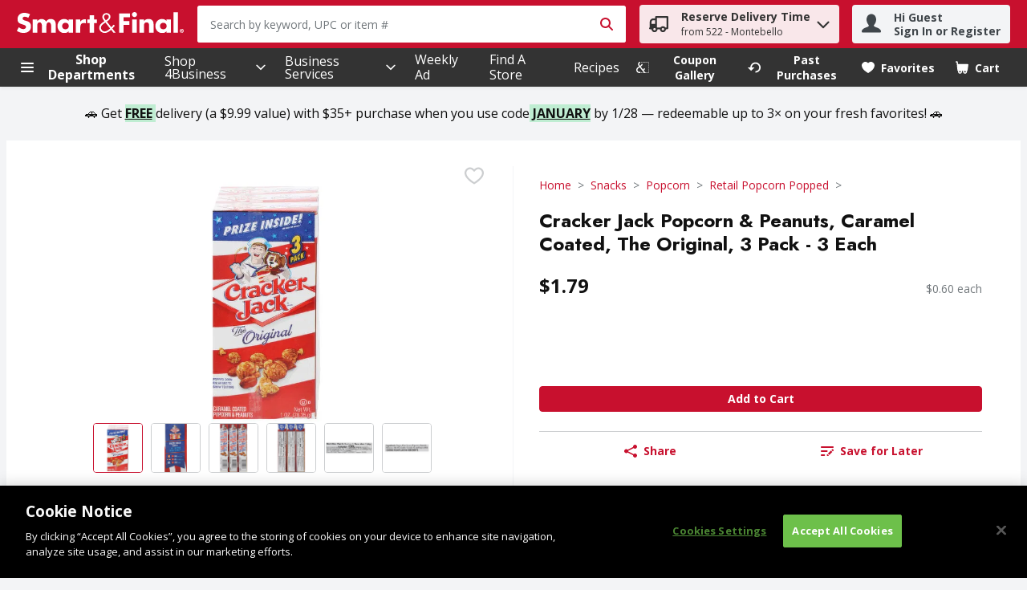

--- FILE ---
content_type: application/javascript; charset=UTF-8
request_url: https://www.smartandfinal.com/static/js/PageHeader.29dcdf28.chunk.js
body_size: 65223
content:
/*! For license information please see PageHeader.29dcdf28.chunk.js.LICENSE.txt */
"use strict";(self.__LOADABLE_LOADED_CHUNKS__=self.__LOADABLE_LOADED_CHUNKS__||[]).push([[9794,8726],{7472:(e,n,t)=>{t.d(n,{A:()=>r});var o=t(26715),r=function(e){return"\n    opacity: 0;\n    transform: scale(0.7);\n    animation: ".concat(e.name," ").concat(e.duration,"ms ease;\n    ").concat((n=e.name,(0,o.oS)(n,"\n        20%,80% { opacity: 1; transform: scale(1)}\n        100% { opacity: 0; transform: scale(0.7)}\n    ")),"\n    \n");var n}},89188:(e,n,t)=>{t.d(n,{Bw:()=>v,Ph:()=>m,Tt:()=>g,Tw:()=>w,U6:()=>b,X4:()=>f,bL:()=>y,hP:()=>h,kH:()=>p});var o,r,i=t(29163),a=t(51224),c=t(26715),l=t(59984),s=t(69108),d=t(21982),u=function(e,n){return Object.defineProperty?Object.defineProperty(e,"raw",{value:n}):e.raw=n,e},p="320px",m=i.ZP.button.withConfig({displayName:"Select",componentId:"-ojp2fh"})((function(e){var n=e.theme,t=e.isOpen,o=e.isLanguageDropdown;return"\n    position: relative;\n    width: 100%;\n    ".concat(function(e,n){return n?"\n      font-family: ".concat(e.typography.text.fontXS.fontFamily,";\n      font-size: ").concat(e.typography.text.fontXS.fontSize,";\n      line-height: ").concat(e.typography.text.fontXS.lineHeight,";\n      min-width: initial;\n      padding: ").concat(s.W0.xxs," ").concat(s.W0.vsm,";\n      border: none;\n      background-color: ").concat(e.header.accountPopover.backgroundColor,";\n      color: ").concat(e.header.accountPopover.color,";\n      height: ").concat(s.W0.xl,";\n      &:hover, :focus, :focus:hover {\n        color: ").concat(e.header.accountPopover.color,";\n        cursor: pointer;\n      }\n    "):"\n      font-family: ".concat(e.typography.text.fontSM.fontFamily,";\n      font-size: ").concat(e.typography.text.fontSM.fontSize,";\n      line-height: ").concat(e.typography.text.fontSM.lineHeight,";\n      min-width: ").concat("166px",";\n      padding: ").concat(s.W0.xs,";\n      border: 1px solid ").concat(e.dropdown.static.borderColor,";\n      background-color: ").concat(e.dropdown.static.bgColor,";\n      color: ").concat(e.dropdown.static.color,";\n      &:hover, :focus, :focus:hover {\n        color: ").concat(e.dropdown.hover.color,";\n      }\n    ")}(n,o),"\n    text-transform: capitalize;\n    display: flex;\n    justify-content: space-between;\n    align-items: center;\n    appearance: none;\n    ").concat((0,c.E0)(),";\n    ").concat(!0===t?"\n        outline: none; \n        border: ".concat(o?"none;":"1px solid ".concat(n.dropdown.open.borderColor,";")," \n        background-color: ").concat(o?n.header.accountPopover.backgroundColor:n.dropdown.open.bgColor,";\n        "):"","\n  ")})),f=i.ZP.ul.withConfig({displayName:"DropdownItemsContainer",componentId:"-ey9tgs"})((function(e){var n=e.theme,t=e.isLanguageDropdown;return"\n    list-style-type: none;\n    all: unset;\n    position: absolute;\n    z-index: ".concat(d.iz,";\n    top: 100%;\n    ").concat(t?"right: 0;":"","\n    ").concat(t?"min-width: ".concat("140px",";"):"width: 100%;","\n    display: flex;\n    flex-direction: column;\n    cursor: pointer;\n    background-color: ").concat(t?n.colors.uiColors.greyscale1:n.dropdown.options.static.bgColor,";\n    border: ").concat(t?"none;":"1px solid ".concat(n.dropdown.options.static.borderColor,";"),"\n    ").concat((0,c.E0)(),";\n    box-shadow: ").concat(c.q.medium,";\n")})),h=i.ZP.li.withConfig({displayName:"DropdownItem",componentId:"-1m3cccj"})((function(e){var n=e.theme,t=e.isLanguageDropdown,o=e.isActive;return"\n    font-family: ".concat(n.typography.text.fontSM.fontFamily,";\n    font-size: ").concat(n.typography.text.fontSM.fontSize,";\n    color: ").concat(n.dropdown.options.static.color,";\n    text-transform: capitalize;\n    display: flex;\n    align-items: center;\n    padding: ").concat(t?"".concat(s.W0.vxs," ").concat(s.W0.xs):s.W0.xs,";\n    cursor: pointer;\n    ").concat(o?"font-weight: ".concat(n.typography.weights.bold,";"):"","\n    &:hover, :focus, :focus:hover {\n      background-color: ").concat(t?n.header.accountPopover.backgroundColor:n.dropdown.options.hover.bgColor,";\n      outline: none;\n      ").concat((0,c.E0)(),"\n    }\n  ")})),g=(0,i.ZP)(a.G).withConfig({displayName:"Chevron",componentId:"-n6retu"})((function(e){var n=e.theme,t=e.isOpen,o=e.isLanguageDropdown;return"\n    pointer-events: none;  \n    svg {\n      fill: ".concat(o?n.header.accountPopover.color:n.dropdown.iconColor,";\n      ").concat(t&&"transform: rotate(180deg);","\n    }\n  ")})),y=i.ZP.div.withConfig({displayName:"SelectWrapper",componentId:"-1e9r84m"})(o||(o=u(["\n  position: relative;\n  max-width: ",";\n  "," {\n    width: 100%;\n  }\n"],["\n  position: relative;\n  max-width: ",";\n  "," {\n    width: 100%;\n  }\n"])),p,(0,l.Z)("sm",{noUpper:!0})),v=i.ZP.div.withConfig({displayName:"SelectContent",componentId:"-362s9p"})(r||(r=u(["\n  display: flex;\n  flex-direction: column;\n  align-items: center;\n"],["\n  display: flex;\n  flex-direction: column;\n  align-items: center;\n"]))),b=(0,i.ZP)(a.G).withConfig({displayName:"FlagIcon",componentId:"-13tnz9z"})((function(e){var n=e.isDropdownOption;return"\n    svg {\n      width: ".concat(n?s.W0.sm:s.W0.md,";\n      height: ").concat(n?s.W0.sm:s.W0.md,";\n    }\n    ").concat(n?"margin-right: ".concat(s.W0.xs,";"):"","\n  ")})),w=(0,i.ZP)(a.G).withConfig({displayName:"CloseIcon",componentId:"-1ibro9k"})((function(e){var n=e.theme;return"\n  svg {\n    fill: ".concat(n.header.accountPopover.color,";\n  }\n")}))},92426:(e,n,t)=>{t.d(n,{Z:()=>v});var o=t(67294),r=t(89188),i=t(64519),a=t(18290),c=t(39834),l=9,s=13,d=27,u=32,p=35,m=36,f=38,h=40,g=t(41013),y=t(74617);const v=function(e){var n=o.useContext(y.q).t,t=o.useState(!1),v=t[0],b=t[1],w=o.createRef(),C=o.createRef(),x=function(){v&&b(!1)},I=function(){b((function(e){return!e}))};o.useEffect((function(){v&&e.value&&w.current&&w.current.focus()}),[v]);var k=function(n){var t;e.onChange(n),b(!1),null===(t=C.current)||void 0===t||t.focus()};return(0,i.Z)((function(){var t;return o.createElement(c.default,{onOutsideClick:x},o.createElement(r.bL,{className:e.className},o.createElement(a.Z,{analyticsEventsCallback:e.analyticsEventsCallback},o.createElement(o.Fragment,null,o.createElement(r.Ph,{id:"selectOptions-".concat(e.isDesktop?g.q5t:g.Jq3),isOpen:v,type:"button","aria-haspopup":"listbox","aria-label":e.ariaLabel,"aria-expanded":v,name:e.name,disabled:e.disabled,onClick:I,onKeyDown:function(e){return function(e,n,t){var o=e.which?e.which:e.keyCode;if(!n)switch(o){case u:case s:case f:case h:case p:case m:e.preventDefault(),t(!0)}}(e,v,b)},"data-testid":e.dataTestId?e.dataTestId:"custom-select-button-data-testId",tabIndex:0,ref:C,isLanguageDropdown:!!e.isLanguageDropdown},o.createElement(r.Bw,null,e.isLanguageDropdown&&o.createElement(r.U6,{name:e.value.toLowerCase()}),(null===(t=e.options.find((function(n){return n.value===e.value})))||void 0===t?void 0:t.name)||e.placeholder),e.isLanguageDropdown&&v?o.createElement(r.Tw,{name:"Close"}):o.createElement(r.Tt,{name:"ChevronDown",isOpen:v,isLanguageDropdown:!!e.isLanguageDropdown})),e.options&&v&&o.createElement(r.X4,{"data-testid":"custom-select-options-container-data-testId",role:"listbox","aria-activedescendant":e.value,"aria-label":n("common.customSelect.ariaLabelDropDownItems"),tabIndex:-1,id:"dropdown-items",isLanguageDropdown:!!e.isLanguageDropdown},e.options.map((function(n,t){var i=n.value===e.value;return o.createElement(r.hP,{id:n.value,tabIndex:0,key:n.name,"data-testid":"".concat(n.dataTestId?n.dataTestId:"custom-select-option-data-testId","-").concat(t),"data-href":n.queryPart,role:"option","aria-label":n.name,"aria-selected":i,onClick:function(){return k(n.value)},onKeyDown:function(e){return function(e,n,t,o,r){var i,a,c,g,y=e.which?e.which:e.keyCode,v=e.currentTarget;switch(y){case u:case s:case l:e.preventDefault(),o(n),t(!1),r.current.focus();break;case d:e.preventDefault(),r.current.focus(),t(!1);break;case f:e.preventDefault(),null===(i=v.previousElementSibling)||void 0===i||i.focus();break;case h:e.preventDefault(),null===(a=v.nextElementSibling)||void 0===a||a.focus();break;case p:e.preventDefault(),(null===(c=v.parentElement)||void 0===c?void 0:c.lastElementChild).focus();break;case m:e.preventDefault(),(null===(g=v.parentElement)||void 0===g?void 0:g.firstElementChild).focus()}}(e,n.value,b,k,C)},ref:i?w:null,isLanguageDropdown:!!e.isLanguageDropdown,isActive:i},e.isLanguageDropdown&&o.createElement(r.U6,{name:n.value.toLowerCase(),isDropdownOption:!0}),n.name)})))))))}),{componentName:"CustomSelectComponent"})}},73102:(e,n,t)=>{t.d(n,{Y:()=>S});var o,r=t(67294),i=t(69108),a=t(29163),c=t(57377),l=t(59984),s=t(21982),d=function(e,n){return Object.defineProperty?Object.defineProperty(e,"raw",{value:n}):e.raw=n,e},u=a.ZP.div.withConfig({displayName:"Notification",componentId:"-1bvsaz2"})((function(e){e.theme;var n=e.shortDescriptions;e.showLinks;return"\n    display: flex;\n    \n    padding: ".concat(i.W0.sm,";\n    justify-content:space-between;\n    border-bottom: 1px solid rgb(243, 244, 246);\n   ").concat(n.mobile?"margin-right: 35px;":""," \n")})),p=a.ZP.div.withConfig({displayName:"Title",componentId:"-s2bxa"})((function(e){var n=e.theme;return"\n  font-weight: ".concat(n.typography.weights.bold,";\n  color:").concat(n.colors.uiColors.greyscale5,";\n  ")})),m=a.ZP.div.withConfig({displayName:"DateRow",componentId:"-ux2my1"})((function(e){var n=e.theme;return"\n  color: ".concat(n.colors.uiColors.greyscale4,";\n  font-size: ").concat(n.typography.text.fontSM.fontSize,";\n  white-space: nowrap;\n")})),f=a.ZP.div.withConfig({displayName:"IconAndDescription",componentId:"-1cljqa4"})((function(e){e.theme;return"\n  display:flex;\n"})),h=a.ZP.div.withConfig({displayName:"Description",componentId:"-x3ty61"})((function(e){e.theme;return"\nmargin-left:".concat(i.W0.vsm,";\nmargin-right:").concat(i.W0.vsm,";\n")})),g=a.ZP.div.withConfig({displayName:"DescriptionText",componentId:"-1qrgoox"})((function(e){var n=e.theme,t=e.shortDescriptions;return"\ncolor: ".concat(n.colors.uiColors.greyscale4,";\nfont-size: ").concat(n.typography.text.fontSM.fontSize,";\n\n").concat(t.mobile?"\n  text-overflow: ellipsis;\n  overflow: hidden;\n  ".concat((0,l.Z)("sm")," {\n  width:165px;\n  white-space: nowrap;\n  }"):"","\n").concat(t.tablet?"\n  text-overflow: ellipsis;\n  overflow: hidden;\n  ".concat((0,l.Z)("md")," {\n  width:165px;\n  white-space: nowrap;\n  }"):"","\n\n").concat(t.desktop?"\n  text-overflow: ellipsis;\n  overflow: hidden;\n  ".concat((0,l.Z)("lg")," {\n  width:165px;\n  white-space: nowrap;\n  }"):"","\n    ")})),y=a.ZP.div.withConfig({displayName:"NotificationLink",componentId:"-yxsr3j"})((function(e){var n=e.theme;return"\ncolor: ".concat(n.colors.brandColors.primary1,";\nfont-size: ").concat(n.typography.text.fontSM.fontSize,";\npadding-top:").concat(i.W0.xs,"\n")})),v=a.ZP.div.withConfig({displayName:"IconContainer",componentId:"-1pfbzkh"})((function(e){var n=e.theme,t=e.size,o=e.margin;return"\n    margin ".concat(o?"0 auto":"0",";\n    display: flex;\n    justify-content: center;\n    align-items: center;\n    font-weight: ").concat(n.typography.weights.bold,";\n    line-height: ").concat(n.typography.text.fontMD.lineHeight,";\n    color: ").concat(n.modal.storeIcon.color,";\n    height: ").concat(t,";\n    width: ").concat(t,";\n    padding: 0 ").concat(i.W0.xs,";\n    background-color: ").concat(n.modal.storeIcon.bgColor,";\n    border-radius: 50%;\n    z-index: ").concat(s.CJ,";\n    ")})),b=(0,a.ZP)(c.pA).withConfig({displayName:"Icon",componentId:"-1cmbyr"})((function(e){e.theme;return"\npadding: ".concat(i.W0.xs," 0 ").concat(i.W0.xs," 0;")})),w=a.ZP.div.withConfig({displayName:"NoNotifications",componentId:"-ziaivx"})(o||(o=d(["\n  text-align: center;\n"],["\n  text-align: center;\n"]))),C=t(64519),x=t(74617),I=t(70881),k=t(93598),S=function(e){var n=e.shortDescriptions,t=e.showLinks,o=e.notification,a=r.useContext(x.q).t;if(!o)return null;var l=o.acknowledged,s=o.id,d=o.icon,S=o.title,P=o.description,E=o.linkText,Z=o.linkUrl,M=o.date;return(0,C.Z)((function(){return r.createElement(u,{key:s,shortDescriptions:n,showLinks:t,"data-testid":"customerNotification-div-testId"},r.createElement(f,null,t&&!l&&r.createElement(I.Y,{iconOffset:!1}),r.createElement(v,{size:i.W0.lg,margin:!1},r.createElement(b,{name:(0,k.f)(d),size:"".concat(parseInt(i.W0.sm,10))})),r.createElement(h,null,r.createElement(p,null,S),r.createElement(g,{tabIndex:P?0:-1,shortDescriptions:n},P),t&&r.createElement(y,{tabIndex:E?0:-1,"data-testid":"customerNotification_links-div-testId"},r.createElement(c.rU,{href:Z,target:"_blank"},E)))),r.createElement(m,null,M))}),{componentName:"CustomerNotification",fallBack:function(){return r.createElement(w,null,a("pageHeader.myAccount.notificationsError"))}})}},70881:(e,n,t)=>{t.d(n,{Y:()=>i});var o=t(29163),r=t(21982),i=o.ZP.div.withConfig({displayName:"CustomerNotificationsIndicatorIcon",componentId:"-98pvi5"})((function(e){var n=e.theme,t=e.iconOffset;return"\n    height: 12px;\n    width: 12px;\n    ".concat(t?"left: -4px":"",";\n    background-color: ").concat(n.colors.uiColors.alert,";\n    border-radius: 50%;\n    display: inline-block;\n    position: absolute;\n    z-index: ").concat(r.MM,";\n    border: solid 2px  ").concat(n.colors.uiColors.greyscale1," \n  ")}))},31772:(e,n,t)=>{t.d(n,{Z:()=>h});var o=t(67294),r=t(29163),i=t(69108),a=t(26715),c=t(51224),l=t(59984),s=t(57377),d=r.ZP.div.withConfig({displayName:"Notification",componentId:"-11lh1la"})((function(e){var n=e.backgroundColor,t=e.fitTitle,o=e.noGap,r=e.noPadding,c=e.smallAlt,s=e.smallFonts,d=e.theme;return"\n    display: grid;\n    grid-template-columns: ".concat(i.W0.md," ").concat(t?"max-content":"auto"," auto\n    ;\n    font-size: ").concat(s?d.typography.text.fontXS.fontSize:d.typography.text.fontSM.fontSize,";\n    padding: ").concat(r?0:c?i.W0.sm:i.W0.xs,";\n    background-color: ").concat(n||d.colors.uiColors.warnLight,";\n    ").concat((0,a.E0)(),";\n    ").concat(!o&&"grid-gap: ".concat(i.W0.xs,";"),"\n\n    ").concat((0,l.Z)("md",{noUpper:!0})," {\n      grid-template-columns: ").concat(i.W0.md," auto auto auto;\n    }\n  ")})),u=(0,r.ZP)(c.G).withConfig({displayName:"NotificationIcon",componentId:"-1n7pbbq"})((function(e){var n=e.theme;return"\n    grid-column: 1/2;\n    grid-row: 1/3;\n    fill: ".concat(n.colors.uiColors.warn,";\n  ")})),p=r.ZP.span.withConfig({displayName:"NotificationTitle",componentId:"-4f3afa"})((function(e){var n=e.theme,t=e.fitTitle;return"\n    grid-column: 2/3;\n    grid-row: 1/2;\n    font-weight: ".concat(n.typography.weights.bold,";\n    ").concat(t&&"padding-right: ".concat(i.W0.xs,";"),"\n  ")})),m=r.ZP.span.withConfig({displayName:"NotificationSubtitle",componentId:"-dti6y2"})((function(e){var n=e.hasAction;return"\n      grid-column: 1/5;\n      grid-row: ".concat(n?"2/3":"3/4",";\n\n      ").concat((0,l.Z)("md",{noUpper:!0})," {\n        grid-column: ").concat(n?"3/4":"2/3",";\n        grid-row: ").concat(n?"1/2":"2/3",";\n      }\n    ")})),f=(0,r.ZP)(s.zx).withConfig({displayName:"NotificationAction",componentId:"-km0b54"})((function(e){var n=e.theme;return"\n    cursor: pointer;\n    color: color: ".concat(n.buttonLinks.color,";\n    font-weight: ").concat(n.typography.weights.bold,";\n    grid-column: 3/5;\n    grid-row: 1/2;\n    justify-self: end;\n\n    &:hover{\n      color: ").concat(n.colors.brandColors.primary2,";\n    }\n\n    ").concat((0,l.Z)("md",{noUpper:!0})," {\n      grid-column: 4/5;\n    }\n  ")}));const h=function(e){var n=e.actionText,t=e.backgroundColor,r=e.className,i=e.fitTitle,a=e.handleClick,c=e.hasAction,l=e.iconName,s=e.noGap,h=e.noPadding,g=e.smallFonts,y=e.subtitle,v=e.title,b=!!n&&!!c;return o.createElement(d,{backgroundColor:t,className:r,"data-testid":e["data-testid"],fitTitle:i,noGap:s,noPadding:h,smallFonts:g},o.createElement(u,{name:l}),o.createElement(p,{fitTitle:i},v),o.createElement(m,{hasAction:c},y),b&&o.createElement(f,{"aria-label":n,buttonStyle:"buttonLink",handleClick:a,tabIndex:0},n))}},13148:(e,n,t)=>{t.d(n,{x:()=>c});var o,r=t(67294),i=function(e,n){return Object.defineProperty?Object.defineProperty(e,"raw",{value:n}):e.raw=n,e},a=t(29163).ZP.span.withConfig({displayName:"ReaderPause",componentId:"-1kochzk"})(o||(o=i(["\n  color: rgba(0, 0, 0, 0);\n  position: absolute;\n"],["\n  color: rgba(0, 0, 0, 0);\n  position: absolute;\n"]))),c=function(){return r.createElement(a,null,".")}},2465:(e,n,t)=>{t.d(n,{N:()=>o.Z});var o=t(18290)},84756:(e,n,t)=>{t.d(n,{Z:()=>f});var o=t(67294),r=t(29163),i=t(69108),a=t(57377),c=r.ZP.div.withConfig({displayName:"EmptyCart",componentId:"-difyas"})((function(e){var n=e.theme;return"\n    display: flex;\n    color: ".concat(n.typography.text.body.color,";\n    flex-direction: column;\n    align-items: center;\n    margin: ").concat(i.W0.xl," 0;\n  ")})),l=(0,r.ZP)(a.pA).withConfig({displayName:"EmptyCartIcon",componentId:"-1fug09e"})((function(e){var n=e.theme;return"\n    fill: ".concat(n.colors.uiColors.greyscale3,";    \n    & > svg {\n      width: 40px;\n      height: 40px;\n    }\n  ")})),s=t(41013),d=t(74617),u=t(86706),p=t(3593),m=t(64519);const f=(0,u.$j)(null,{openGlobalModal:p.f9})((function(e){var n=o.useContext(d.q).t,t=e.className,r=e.isCustomList,i=e.isPlanning,a=e.listNotFound,u=r||i?"ListLarge":"Cart",p=n(r?"myListDetailsPage.emptyList.title":i?"planningListReviewPage.emptyList.title":"reviewCart.emptyCart.msg"),f=n(r?"myListDetailsPage.emptyList.subtitle":"planningListReviewPage.emptyList.subtitle");return o.useEffect((function(){r&&a&&e.openGlobalModal(s.U_i.ERROR_INFO_MODAL,{errorInfoProps:{errorType:"myListDetailsPage"},ariaLabel:n("modals.ariaLabel.emptyCart")})}),[]),(0,m.Z)((function(){return o.createElement(c,{className:t,"data-testid":"EmptyCartTestId"},o.createElement(l,{name:u}),o.createElement("h2",null,p),o.createElement("p",null,f))}),{componentName:"Empty Cart"})}))},51790:(e,n,t)=>{t.d(n,{Z:()=>W});var o,r=t(67294),i=t(86706),a=t(74617),c=t(63735),l=t(29163),s=t(26715),d=t(57377),u=t(69108),p=t(15864),m=t(59984),f=function(e,n){return Object.defineProperty?Object.defineProperty(e,"raw",{value:n}):e.raw=n,e},h=l.ZP.div.withConfig({displayName:"CreditBalance",componentId:"-1cdqm35"})((function(e){var n=e.theme,t=e.isFlyout,o=e.isAccountPopover,r=e.isReviewSummary;return"\n      display: flex;\n      ".concat(t&&"flex-direction: column",";\n      ").concat((o||t)&&"padding: ".concat(u.W0.sm," 0"),";\n      ").concat((o||t)&&"border-bottom: 1px solid ".concat(n.colors.uiColors.greyscale2),";\n      align-items: center;\n      text-align: center;\n      ").concat(r&&"justify-content: space-between",";\n    ")})),g=(0,l.ZP)(d.pA).withConfig({displayName:"CreditBalanceIcon",componentId:"-15mxvjb"})((function(e){var n=e.theme,t=e.isFlyout,o=e.isAccountPopover,r=e.isReviewSummary;return"\n  ".concat(o&&"margin-right: ".concat(u.W0.xxs),";\n  ").concat(r&&"margin-right: ".concat(u.W0.vsm),";\n  ").concat(t&&"padding: ".concat(u.W0.xs),";\n  ").concat(t&&"border-radius: ".concat(u.W0.xxl),";\n  ").concat(t&&"background-color: ".concat(n.colors.uiColors.greyscale2),";\n")})),y=l.ZP.span.withConfig({displayName:"CreditBalanceSum",componentId:"-vnoi6m"})((function(e){var n=e.theme,t=e.isReviewSummary,o=e.isFlyout,r=e.isAccountPopover;return"\n      color: ".concat(n.colors.uiColors.greyscale6,";\n      font-weight: ").concat(n.typography.weights.bold,";\n      ").concat(s.UD,"\n      overflow-y: hidden;\n      ").concat(r&&"margin-right: ".concat(u.W0.xxs),";\n      ").concat(t&&"margin-top: ".concat(u.W0.xxs),";\n      text-align: end;\n      font-size: ").concat(t?u.W0.md:u.W0.sm,";\n      line-height: ").concat(t?"28px":"20px",";\n      ").concat(o&&"margin-top: ".concat(u.W0.xs),";\n      ").concat(o&&"margin-bottom: ".concat(u.W0.xxs),";\n    ")})),v=l.ZP.span.withConfig({displayName:"CreditBalanceTitle",componentId:"-pz067i"})((function(e){var n=e.theme,t=e.isAccountPopover;return"\n      color: ".concat(n.colors.uiColors.greyscale6,";\n      font-weight: ").concat(n.typography.weights.normal,";\n      ").concat(s.UD,"\n      overflow-y: hidden;\n      font-size: ").concat(t?"14px":u.W0.vsm,";\n      line-height: ").concat(t?"18px":"15px",";\n      ").concat(t&&"margin-right: ".concat(u.W0.xxs),";\n    ")})),b=l.ZP.div.withConfig({displayName:"CreditBalanceTitleSumWrapper",componentId:"-197f8r1"})(o||(o=f(["\n  display: flex;\n  flex-direction: column;\n"],["\n  display: flex;\n  flex-direction: column;\n"]))),w=l.ZP.span.withConfig({displayName:"RemainingCreditBalanceText",componentId:"-ops8tf"})((function(e){var n=e.theme;return"\n  padding-top: ".concat(u.W0.xs,";\n  line-height: 15px;\n  font-size: ").concat(n.typography.text.fontSM.fontSize,";\n")})),C=l.ZP.section.withConfig({displayName:"ReviewSummaryCreditBalanceWrapper",componentId:"-1ie2h0y"})((function(e){var n=e.theme;return"\n    display: flex;\n    flex-direction: column;\n    box-shadow: ".concat(s.q.large,";\n    padding: ").concat(u.W0.md," ").concat(p.$S.mobile,";\n    margin-top: 0;\n    background-color: ").concat(n.colors.uiColors.greyscale1,";\n    width: 100%;\n    margin-bottom: ").concat(u.W0.md,";\n\n    ").concat((0,m.Z)("md",{noUpper:!0})," {\n      border-radius:0 0 ").concat(n.payment.checkoutCards.borderRadius," ").concat(n.payment.checkoutCards.borderRadius,";\n    }\n\n    ").concat((0,m.Z)("lg",{upperLimit:!0})," {\n      padding: ").concat(u.W0.sm," ").concat(p.$S.desktop,";\n    }\n\n    ").concat((0,m.Z)("xl")," {\n      padding: ").concat(u.W0.lg," ").concat(p.$S.largeDesktop,";\n    }\n  ")}));const x=function(e){return r.createElement(C,null,r.createElement(h,{isReviewSummary:e.isReviewSummary},r.createElement(g,{isReviewSummary:e.isReviewSummary,name:"Credit"}),r.createElement(b,null,r.createElement(v,null,e.creditBalanceTitleText),r.createElement(y,{isReviewSummary:e.isReviewSummary,dangerouslySetInnerHTML:{__html:e.creditBalanceValue}}))),r.createElement(w,null,e.remainingCreditBalanceText))};const I=function(e){return r.createElement(h,{isFlyout:e.isFlyout},r.createElement(g,{isFlyout:e.isFlyout,name:"Credit",size:"20px"}),r.createElement(y,{isFlyout:e.isFlyout,dangerouslySetInnerHTML:{__html:e.creditBalanceValue}}),r.createElement(v,null,e.creditBalanceTitleText))};const k=function(e){return r.createElement(h,{isAccountPopover:e.isAccountPopover},r.createElement(y,{isAccountPopover:e.isAccountPopover,dangerouslySetInnerHTML:{__html:e.creditBalanceValue}}),r.createElement(g,{isAccountPopover:e.isAccountPopover,name:"Credit",size:"20px"}),r.createElement(v,{isAccountPopover:e.isAccountPopover},e.creditBalanceTitleText))};var S=t(68311),P=t(14003),E=t(26858),Z=function(e,n,t,o){return new(t||(t=Promise))((function(r,i){function a(e){try{l(o.next(e))}catch(n){i(n)}}function c(e){try{l(o.throw(e))}catch(n){i(n)}}function l(e){var n;e.done?r(e.value):(n=e.value,n instanceof t?n:new t((function(e){e(n)}))).then(a,c)}l((o=o.apply(e,n||[])).next())}))},M=function(e,n){var t,o,r,i,a={label:0,sent:function(){if(1&r[0])throw r[1];return r[1]},trys:[],ops:[]};return i={next:c(0),throw:c(1),return:c(2)},"function"===typeof Symbol&&(i[Symbol.iterator]=function(){return this}),i;function c(i){return function(c){return function(i){if(t)throw new TypeError("Generator is already executing.");for(;a;)try{if(t=1,o&&(r=2&i[0]?o.return:i[0]?o.throw||((r=o.return)&&r.call(o),0):o.next)&&!(r=r.call(o,i[1])).done)return r;switch(o=0,r&&(i=[2&i[0],r.value]),i[0]){case 0:case 1:r=i;break;case 4:return a.label++,{value:i[1],done:!1};case 5:a.label++,o=i[1],i=[0];continue;case 7:i=a.ops.pop(),a.trys.pop();continue;default:if(!(r=(r=a.trys).length>0&&r[r.length-1])&&(6===i[0]||2===i[0])){a=0;continue}if(3===i[0]&&(!r||i[1]>r[0]&&i[1]<r[3])){a.label=i[1];break}if(6===i[0]&&a.label<r[1]){a.label=r[1],r=i;break}if(r&&a.label<r[2]){a.label=r[2],a.ops.push(i);break}r[2]&&a.ops.pop(),a.trys.pop();continue}i=n.call(e,a)}catch(c){i=[6,c],o=0}finally{t=r=0}if(5&i[0])throw i[1];return{value:i[0]?i[1]:void 0,done:!0}}([i,c])}}};const L=function(){return Z(void 0,void 0,void 0,(function(){var e;return M(this,(function(n){switch(n.label){case 0:return n.trys.push([0,2,,3]),[4,E.sg.get("/customercredits/getbalance")];case 1:return[2,n.sent().data];case 2:return e=n.sent(),P.logger.error("getCreditBalance()",e),[3,3];case 3:return[2]}}))}))};const N=function(e,n,t){var o=r.useState(0),i=o[0],a=o[1];r.useEffect((function(){if(t){var o=(0,S.Z)();return o&&null!==o.getItem("credit_balance")&&a(Number(o.getItem("credit_balance"))),window&&e&&window.addEventListener("storage",l),c(),null!==o.getItem("credit_balance")&&n&&o.removeItem("credit_balance"),function(){window.removeEventListener("storage",l)}}}),[e,n,t]);var c=function(){var n=(0,S.Z)();null===n.getItem("credit_balance")&&e&&L().then((function(e){e.balance&&(n.setItem("credit_balance",e.balance),a(e.balance))})).catch((function(){a(0)}))},l=function(e){e&&"credit_balance"===e.key&&c()};return i};var T=t(45836),D=t(64519);const W=(0,i.$j)((function(e){return{isLoggedIn:(0,c.n)(e),isSigningOut:e.ui.isSigningOut,currencyCode:e.stores.activeStoreDetails.currency,isCreditBalance:e.settings.retailer.creditBalance}}))((function(e){var n=N(e.isLoggedIn,e.isSigningOut,e.isCreditBalance),t=r.useContext(a.q).t,o=t("pageHeader.myAccount.creditAvailable"),i=t("pageHeader.myAccount.remainingCreditBalanceText"),c="".concat((0,T.Z)(e.currencyCode,"CreditBalance")).concat(parseFloat(n.toString()).toFixed(2));return(0,D.Z)((function(){return n?e.isReviewSummary?r.createElement(x,{remainingCreditBalanceText:i,creditBalanceTitleText:o,isReviewSummary:e.isReviewSummary,creditBalanceValue:c,currencyCode:e.currencyCode}):e.isAccountPopover?r.createElement(k,{creditBalanceTitleText:o,isAccountPopover:e.isAccountPopover,creditBalanceValue:c,currencyCode:e.currencyCode}):e.isFlyout?r.createElement(I,{creditBalanceTitleText:o,isFlyout:e.isFlyout,creditBalanceValue:c,currencyCode:e.currencyCode}):null:null}),{componentName:"CreditBalance"})}))},40407:(e,n,t)=>{t.d(n,{I:()=>c});var o,r=t(29163),i=t(69108),a=function(e,n){return Object.defineProperty?Object.defineProperty(e,"raw",{value:n}):e.raw=n,e},c=r.ZP.div.withConfig({displayName:"LanguagePopoverWrapper",componentId:"-1e00al"})(o||(o=a(["\n  padding-left: ",";\n"],["\n  padding-left: ",";\n"])),i.W0.sm)},97537:(e,n,t)=>{t.d(n,{Z:()=>b});var o=t(67294),r=t(40407),i=t(92426),a=t(53378),c=t(86706),l=t(94687),s=t(64519),d=t(35076),u=t(42801),p=t(74617),m="languagePopover-testId",f=function(e){var n=o.useContext(p.q).t,t=o.useMemo((function(){return(0,d.w)(e.availableLanguages)}),[e.availableLanguages]);if(!e.shouldDisplayLanguageDropdown)return null;var a=function(n){e.updateCustomerLanguage(n)};return(0,s.Z)((function(){var c;return o.createElement(r.I,{"data-testid":m},o.createElement(i.Z,{options:t,value:e.currentLanguage||(null===(c=e.availableLanguages.find((function(e){return e.defaultLanguage})))||void 0===c?void 0:c.isoCode),name:"LanguageSelect",ariaLabel:n("changeLanguage.dropdown.ariaLabel"),onChange:a,isDesktop:!0,isLanguageDropdown:!0}),o.createElement(v,null))}),{componentName:"LanguagePopover"})},h=function(e){return{shouldDisplayLanguageDropdown:(0,a.pK)(e),availableLanguages:e.app.availableLanguages,currentLanguage:(0,a.ZK)(e,!0),defaultLanguage:e.app.defaultLanguage}},g={updateCustomerLanguage:l.Z},y=(0,c.$j)(h,g),v=(0,u.ZP)({resolved:{},chunkName:function(){return"DigitalCoupons"},isReady:function(e){var n=this.resolve(e);return!0===this.resolved[n]&&!!t.m[n]},importAsync:function(){return Promise.resolve().then(t.bind(t,97484))},requireAsync:function(e){var n=this,t=this.resolve(e);return this.resolved[t]=!1,this.importAsync(e).then((function(e){return n.resolved[t]=!0,e}))},requireSync:function e(n){var o=this.resolve(n);return t(o)},resolve:function e(){return 97484}});const b=y(f)},35076:(e,n,t)=>{t.d(n,{w:()=>r});var o=t(14003),r=function(e){var n=[{name:"",value:""}];if(!(null===e||void 0===e?void 0:e.length))return n;try{return e.map((function(e){return{name:e.name,value:e.isoCode}}))}catch(t){return o.logger.error("mapLanguageDropdownItems",t),n}}},31488:(e,n,t)=>{t.r(n),t.d(n,{default:()=>I});var o,r,i=t(67294),a=t(86706),c=t(29163),l=t(12842),s=t(5305),d=t(69108),u=function(e,n){return Object.defineProperty?Object.defineProperty(e,"raw",{value:n}):e.raw=n,e},p="345px",m=function(){return"\n    ".concat(s.dk," {\n        display: inline-block;\n        margin: 0 ").concat(d.W0.md,";\n        max-width: ").concat(p,";\n    }\n    ").concat(s.eX," {\n        max-width: ").concat(p,";\n        margin: auto;\n        justify-content: space-evenly;\n        ").concat(s.OG," {\n            flex-basis: 40%;\n            ").concat(s.CK," {\n                margin: 0;\n                width: 100%;\n            }\n        }\n    }\n")},f=(0,c.ZP)(l.c).withConfig({displayName:"LoginConfirmationModal",componentId:"-6kvn3i"})(o||(o=u(["\n  ","\n"],["\n  ","\n"])),m()),h=(0,c.ZP)(l.p).withConfig({displayName:"LoginConfirmationModalContent",componentId:"-1ddmnq6"})(r||(r=u(["\n  ","\n"],["\n  ","\n"])),m()),g=t(63735),y=t(53378),v=t(57377),b=t(74617),w=function(){var e=function(n,t){return e=Object.setPrototypeOf||{__proto__:[]}instanceof Array&&function(e,n){e.__proto__=n}||function(e,n){for(var t in n)Object.prototype.hasOwnProperty.call(n,t)&&(e[t]=n[t])},e(n,t)};return function(n,t){if("function"!==typeof t&&null!==t)throw new TypeError("Class extends value "+String(t)+" is not a constructor or null");function o(){this.constructor=n}e(n,t),n.prototype=null===t?Object.create(t):(o.prototype=t.prototype,new o)}}(),C=function(){return C=Object.assign||function(e){for(var n,t=1,o=arguments.length;t<o;t++)for(var r in n=arguments[t])Object.prototype.hasOwnProperty.call(n,r)&&(e[r]=n[r]);return e},C.apply(this,arguments)},x=function(e){function n(n,t){var o=e.call(this,n)||this;return o.toggleModal=function(){o.setState((function(e){return{modalVisible:!e.modalVisible}}))},o.checkLoggedInStatus=function(){o.props.customerIsLoggedIn||o.toggleModal()},o.handleKeyPress=function(e){13===(e.keyCode?e.keyCode:e.which)&&o.checkLoggedInStatus()},o.state={modalVisible:n.initialVisibility||!1},o.props.destination&&(o._destination=o.props.destination),o.textContent=C({title:t.t("common.signIn.title"),description:t.t("common.signIn.description"),firstBtn:t.t("common.signIn.signInOrRegister")},n.customText),o.iconProps=C({iconName:"AccountOutline",iconSize:"32",iconColor:void 0,iconBackground:void 0},n.iconProps),o}return w(n,e),n.prototype.render=function(){var e=this;return this.props.customerIsLoggedIn?this.props.returnChildren?this.props.children:i.createElement(v.rU,{href:this._destination,noStyles:!0},this.props.children):i.createElement(i.Fragment,null,i.createElement("div",{onClick:this.checkLoggedInStatus,onKeyDown:this.handleKeyPress,role:"link",tabIndex:0},this.props.children),this.state.modalVisible&&(this.props.contentOnly?i.createElement(h,{title:this.textContent.title,description:this.textContent.description,firstBtn:{BtnContent:this.textContent.firstBtn,handleClick:function(){return(0,g.$v)(e,e._destination)}},icon:{iconName:this.iconProps.iconName,fillColor:this.iconProps.iconColor,iconSize:this.iconProps.iconSize},iconBgColor:this.iconProps.iconBackground}):i.createElement(f,{title:this.textContent.title,description:this.textContent.description,externalClick:this.toggleModal,firstBtn:{BtnContent:this.textContent.firstBtn,handleClick:function(){return(0,g.$v)(e,e._destination)}},icon:{iconName:this.iconProps.iconName,fillColor:this.iconProps.iconColor,iconSize:this.iconProps.iconSize},iconBgColor:this.iconProps.iconBackground})))},n.contextType=b.q,n.defaultProps={returnChildren:!1},n}(i.Component);const I=(0,a.$j)((function(e){return{customerIsLoggedIn:(0,g.n)(e),shoppingMode:(0,y.kR)(e),rsid:e.stores.retailerStoreId}}))(x)},29127:(e,n,t)=>{t.d(n,{Z:()=>d});var o=t(67294),r=t(87631),i=t(57377),a=t(40848),c=t(54483),l=t.n(c),s=function(){var e=function(n,t){return e=Object.setPrototypeOf||{__proto__:[]}instanceof Array&&function(e,n){e.__proto__=n}||function(e,n){for(var t in n)Object.prototype.hasOwnProperty.call(n,t)&&(e[t]=n[t])},e(n,t)};return function(n,t){if("function"!==typeof t&&null!==t)throw new TypeError("Class extends value "+String(t)+" is not a constructor or null");function o(){this.constructor=n}e(n,t),n.prototype=null===t?Object.create(t):(o.prototype=t.prototype,new o)}}();const d=function(e){function n(n){var t=e.call(this,n)||this;return t.manageHandleClick=function(){t.props.isOptimisticCart&&!t.props.isPromoCode||t.setState({showSpinner:!0}),t.props.confirmDelete()},t.state={showSpinner:!1},t}return s(n,e),n.prototype.render=function(){return o.createElement(l(),{focusTrapOptions:{allowOutsideClick:!0,preventScroll:!0}},o.createElement(r.jv,null,this.props.isPromoCode?o.createElement(r.Mo,null,o.createElement(r.RJ,{isPromoCode:!0},this.props.messageText),o.createElement(r.XZ,{buttonStyle:"secondary",handleClick:this.props.toggleRemoveConfirmation},this.props.cancelText),o.createElement(r.XZ,{buttonStyle:"primary",handleClick:this.manageHandleClick},this.state.showSpinner?o.createElement(i.$j,{color:"white",width:"18px"}):this.props.removeText)):o.createElement(r.J4,{isMiniCart:this.props.isMiniCart},o.createElement("div",null,this.props.messageText),o.createElement(r.XZ,{buttonStyle:"secondary",handleClick:this.props.toggleRemoveConfirmation,"data-testid":a.ie},this.props.cancelText),o.createElement(r.XZ,{buttonStyle:"primary",handleClick:this.manageHandleClick,"data-testid":a.pd},this.state.showSpinner?o.createElement(i.$j,{color:"white",width:"18px"}):this.props.removeText))))},n}(o.Component)},87631:(e,n,t)=>{t.d(n,{GO:()=>S,J4:()=>Z,Mo:()=>M,Qc:()=>I,RJ:()=>L,RK:()=>R,UF:()=>B,WH:()=>x,XZ:()=>N,gX:()=>j,hU:()=>F,jv:()=>E,lg:()=>k,m7:()=>A,mD:()=>D,mH:()=>P,nq:()=>O,pU:()=>_,sB:()=>W,tl:()=>q,tu:()=>V,uq:()=>H,ux:()=>T,y6:()=>z});var o,r,i,a,c,l,s,d,u,p,m,f,h,g=t(29163),y=t(57377),v=t(69108),b=t(59984),w=t(21982),C=function(e,n){return Object.defineProperty?Object.defineProperty(e,"raw",{value:n}):e.raw=n,e},x=g.ZP.div.withConfig({displayName:"ImageFrame",componentId:"-p2ojnl"})((function(e){var n=e.isDisabled;return"\n  cursor: ".concat(n?"default":"pointer",";\n")})),I=(g.ZP.div.withConfig({displayName:"Cart",componentId:"-f6294n"})(o||(o=C(["\n  overflow: auto;\n"],["\n  overflow: auto;\n"]))),g.ZP.div.withConfig({displayName:"CartHeader",componentId:"-1vfq3cd"})(r||(r=C(["\n  padding: 10px ",";\n  position: relative;\n"],["\n  padding: 10px ",";\n  position: relative;\n"])),v.W0.xs)),k=g.ZP.h3.withConfig({displayName:"CartHeaderTitle",componentId:"-1jrdb7y"})((function(e){var n=e.theme;return"\n    color: ".concat(n.colors.uiColors.greyscale5,";\n    margin: 0;\n")})),S=g.ZP.span.withConfig({displayName:"ItemCount",componentId:"-1rfisvm"})((function(e){var n=e.theme;return"\n  margin-right: ".concat(v.W0.xs,";\n  position: absolute;\n  right: 0;\n  top: 50%;\n  transform: translateY(-50%);\n  color: ").concat(n.colors.uiColors.greyscale4,";\n")})),P=(g.ZP.div.withConfig({displayName:"CartContent",componentId:"-vl3arq"})((function(e){var n=e.theme;return"\n  border-top: 1px solid ".concat(n.colors.uiColors.greyscale2,";\n  padding: 0;\n  overflow: hidden;\n")})),g.ZP.div.withConfig({displayName:"RemoveLineItem",componentId:"-1kabh4b"})((function(e){var n=e.theme;return"\n    border-radius: ".concat(n.buttons.quantityStepper.borderRadius,";\n    width: ").concat(v.W0.lg,";\n    height: ").concat(v.W0.lg,";\n    display: flex;\n    justify-content: center;\n    align-items: center;\n    margin-top: ").concat(v.W0.xs,";\n    background-color: ").concat(n.colors.uiColors.greyscale2,";\n    border: 1px solid ").concat(n.colors.uiColors.greyscale3,";\n  ")})),g.ZP.div.withConfig({displayName:"EmptyCart",componentId:"-19d2p2u"})(i||(i=C(["\n  border-top: none;\n  overflow: auto;\n  margin-top: 50px;\n  text-align: center;\n"],["\n  border-top: none;\n  overflow: auto;\n  margin-top: 50px;\n  text-align: center;\n"]))),g.ZP.h3.withConfig({displayName:"EmptyTitle",componentId:"-jn4ulb"})(a||(a=C(["\n  margin: "," 0 5px 0;\n"],["\n  margin: "," 0 5px 0;\n"])),v.W0.xs),g.ZP.h4.withConfig({displayName:"EmptySubtitle",componentId:"-8uhsfd"})((function(e){var n=e.theme;return"\n  color: ".concat(n.colors.uiColors.greyscale4,";\n  margin: 5px 0;\n")})),g.ZP.div.withConfig({displayName:"Subtotal",componentId:"-ka9jqp"})((function(e){var n=e.theme;return"\n  position: relative;\n  color: ".concat(n.colors.uiColors.greyscale5,";\n")})),g.ZP.span.withConfig({displayName:"SubtotalValue",componentId:"-11l39ot"})((function(e){var n=e.theme;return"\n  font-weight:  ".concat(n.typography.weights.bold,";\n  position: absolute;\n  right: 0;\n  top: 50%;\n  transform: translateY(-50%);\n")})),g.ZP.div.withConfig({displayName:"Savings",componentId:"-1seyxfv"})((function(e){var n=e.theme;return"\n  color:".concat(n.colors.uiColors.alert,";\n  position: relative;\n  margin-bottom: 5px;\n")})),g.ZP.span.withConfig({displayName:"SavingsValue",componentId:"-turjtv"})((function(e){var n=e.theme;return"\n  color:".concat(n.colors.uiColors.alert,";\n  font-weight:  ").concat(n.typography.weights.bold,";\n  position: absolute;\n  right: 0;\n  top: 50%;\n  transform: translateY(-50%);\n")})),g.ZP.div.withConfig({displayName:"LineItemWrapper",componentId:"-1x6aw6o"})((function(e){var n=e.theme;return"\n  border-bottom: 1px solid ".concat(n.colors.uiColors.greyscale2,";\n  width: 100%;\n  position: relative\n")}))),E=g.ZP.dialog.withConfig({displayName:"ConfirmDeleteOverlay",componentId:"-boajuu"})(c||(c=C(["\n  border: none;\n  background-color: rgba(255, 255, 255, 0.9);\n  bottom: 0;\n  display: flex;\n  height: 100%;\n  left: 0;\n  position: absolute;\n  width: 100%;\n  z-index: ",";\n"],["\n  border: none;\n  background-color: rgba(255, 255, 255, 0.9);\n  bottom: 0;\n  display: flex;\n  height: 100%;\n  left: 0;\n  position: absolute;\n  width: 100%;\n  z-index: ",";\n"])),w.MM),Z=g.ZP.div.withConfig({displayName:"ConfirmDeleteFrame",componentId:"-1t7jjfe"})((function(e){var n=e.theme,t=e.isMiniCart;return"\n    color:".concat(n.typography.text.body.color,";\n    text-align: center;\n    margin: ").concat(t?"auto":"auto 0 auto auto",";\n    ").concat(!t&&"width: 30%;","\n    font-weight: ").concat(n.typography.text.fontSM.fontWeight,";\n    font-size: ").concat(n.typography.text.fontSM.fontSize,";\n    ").concat((0,b.Z)("sm")," {\n      margin: auto;\n      width: auto;    \n    }\n")})),M=g.ZP.div.withConfig({displayName:"ConfirmPromoDeleteFrame",componentId:"-1tu3uo0"})((function(e){var n=e.theme;return"\n    display: grid;\n    grid-template-columns: auto auto auto\n    text-align: center;\n    margin:  auto;\n    width: 100%;\n    font-weight: ".concat(n.typography.text.fontSM.fontWeight,";\n    font-size: ").concat(n.typography.text.fontSM.fontSize,";\n    ").concat((0,b.Z)("sm")," {\n      margin: auto; \n    }\n")})),L=g.ZP.div.withConfig({displayName:"RemoveButtonTxt",componentId:"-wdqwwk"})((function(e){var n=e.isPromoCode;return"\n  align-self: center;\n  justify-self ".concat(n?"flex-start":"inherit",";\n  padding-left: ").concat(n?" 32px;":"0",";\n  ")})),N=(0,g.ZP)(y.zx).withConfig({displayName:"ConfirmDeleteButton",componentId:"-7q1f00"})(l||(l=C(["\n  margin: ",";\n"],["\n  margin: ",";\n"])),v.W0.xs),T=g.ZP.div.withConfig({displayName:"AddToCartWrapper",componentId:"-1s0w1cu"})(s||(s=C(["\n  margin-top: ",";\n  justify-content: flex-start;\n"],["\n  margin-top: ",";\n  justify-content: flex-start;\n"])),v.W0.xs),D=g.ZP.div.withConfig({displayName:"LineItemContainer",componentId:"-16o098s"})(d||(d=C(["\n  display: flex;\n  flex-direction: column;\n"],["\n  display: flex;\n  flex-direction: column;\n"]))),W=(0,g.ZP)(y.zx).withConfig({displayName:"RemoveItemButton",componentId:"-5hvsaj"})((function(e){var n=e.theme;return"\n    display: flex;\n    justify-content: center;\n    align-items: center;\n    min-width: ".concat(v.W0.lg,";\n    height: ").concat(v.W0.lg,";\n\n    svg {\n      fill: ").concat(n.colors.uiColors.greyscale4,";\n    }\n  \n    &:hover svg {\n      fill: ").concat(n.colors.uiColors.greyscale5,";\n    }\n \n")})),O=g.ZP.div.withConfig({displayName:"LineItem",componentId:"-6y1mno"})((function(e){var n=e.qtyStepperIsFocused;return"\n  padding: ".concat(v.W0.xs," ").concat(v.W0.xs," ").concat(v.W0.vsm,";\n  display: flex;\n  flex-direction: row;\n  ").concat(n&&"\n      ".concat(j,",\n      ").concat(H,",\n      ").concat(F,",\n      ").concat(A,"\n       {\n        pointer-events: none;\n        opacity: 0.4;\n        filter: blur(1px);\n      }\n    "),"\n")})),j=g.ZP.div.withConfig({displayName:"LineItemImage",componentId:"-138buex"})(u||(u=C(["\n  width: ",";\n  height: ",";\n  margin-right: ",";\n\n  img {\n    width: ",";\n    height: ",";\n  }\n"],["\n  width: ",";\n  height: ",";\n  margin-right: ",";\n\n  img {\n    width: ",";\n    height: ",";\n  }\n"])),v.W0.lgr,v.W0.lgr,v.W0.xs,v.W0.lgr,v.W0.lgr),z=g.ZP.div.withConfig({displayName:"LineItemTopBottom",componentId:"-9dh66g"})(p||(p=C(["\n  width: 100%;\n"],["\n  width: 100%;\n"]))),R=g.ZP.div.withConfig({displayName:"LineItemSection",componentId:"-l4rv9e"})(m||(m=C(["\n  display: flex;\n  flex-direction: row;\n  position: relative;\n  flex: 1 1 auto;\n  justify-content: flex-end;\n  align-items: center;\n  margin-bottom: ",";\n"],["\n  display: flex;\n  flex-direction: row;\n  position: relative;\n  flex: 1 1 auto;\n  justify-content: flex-end;\n  align-items: center;\n  margin-bottom: ",";\n"])),v.W0.xxs),A=g.ZP.div.withConfig({displayName:"LineItemPrice",componentId:"-1mcvbz3"})((function(e){var n=e.theme,t=e.isConfigurableProduct;return"\n  width: 100%;\n  flex: 1 1 auto;\n  display: flex;\n  justify-content: space-between;\n  ".concat(!t&&"align-items: center;","\n  padding-right: ").concat(v.W0.xxs,";\n  position: relative;\n  font-size: ").concat(n.typography.text.fontSM.fontSize,";\n  color: ").concat(n.colors.uiColors.greyscale4,";\n  ").concat(t&&"flex-direction: column;","\n\n")})),q=g.ZP.span.withConfig({displayName:"LineItemPriceValue",componentId:"-3y3nbp"})((function(e){var n=e.theme;return"\n  font-size: ".concat(n.typography.text.fontXS.fontSize,";\n")})),B=g.ZP.span.withConfig({displayName:"LineItemPriceUnit",componentId:"-1991yif"})((function(e){var n=e.theme;return"\n  font-size: ".concat(n.typography.text.fontXS.fontSize,";\n")})),H=(0,g.ZP)(y.zx).withConfig({displayName:"LineItemDescription",componentId:"-iem6lr"})((function(e){var n=e.theme,t=e.isDisabled;return"\n  width: 100%;\n  display: flex;\n  padding-right: ".concat(v.W0.xxs,";\n  font-size:  ").concat(n.typography.text.fontXS.fontSize,";\n  color: ").concat(n.colors.uiColors.greyscale5,";\n  line-height: ").concat(n.typography.text.fontXS.lineHeight,";\n  cursor: ").concat(t?"default":"pointer",";\n  word-break: break-word;\n\n  ").concat(!t&&"\n    &:hover{\n      color: ".concat(n.colors.brandColors.primary1,";\n    };\n  "),";\n")})),F=(g.ZP.div.withConfig({displayName:"LineItemSpinner",componentId:"-1afpcg6"})(f||(f=C(["\n  padding-left: 5px;\n"],["\n  padding-left: 5px;\n"]))),g.ZP.div.withConfig({displayName:"LineItemQuantityPrice",componentId:"-yztxhc"})((function(e){var n=e.theme,t=e.promoTotal,o=e.reducedPrice;return"\n      cursor: pointer;\n      color: ".concat("".concat(t?n.colors.uiColors.alert:n.colors.uiColors.greyscale5),";\n      margin: 0 ").concat(v.W0.xxs,";\n      font-size: ").concat(n.typography.text.fontSM.fontSize,";\n      font-weight:  ").concat(n.typography.weights.bold,";  \n      \n      ").concat(o&&"color: ".concat(n.colors.uiColors.alert,";"),"\n")}))),_=g.ZP.div.withConfig({displayName:"LineItemPriceWrapper",componentId:"-1raxahs"})(h||(h=C(["\n  width: 100%;\n  display: flex;\n  flex-direction: column;\n"],["\n  width: 100%;\n  display: flex;\n  flex-direction: column;\n"]))),V=g.ZP.span.withConfig({displayName:"ConfigurableItemDescription",componentId:"-14p40yp"})((function(e){var n=e.theme;return"   \n    width: 100%;\n    color: ".concat(n.colors.uiColors.greyscale4,";\n    font-size: ").concat(n.typography.text.fontXS.fontSize,";\n    line-height: ").concat(n.typography.text.fontXS.lineHeight,";\n    margin-right: ").concat(v.W0.xs,";\n    overflow-wrap: anywhere;\n  ")}))},40848:(e,n,t)=>{t.d(n,{Tv:()=>a,h5:()=>o,ie:()=>r,pd:()=>i});var o="minicart-button-testId",r="minicart-cancel-remove-button-testId",i="minicart-confirm-remove-button-testId",a="miniCart_reviewCart-link-testId"},20974:(e,n,t)=>{t.d(n,{Z:()=>K});var o,r=t(67294),i=t(39834),a=t(86706),c=t(29163),l=t(59984),s=t(21982),d=t(26715),u=t(69108),p=t(7472),m=t(57377),f=t(51224),h=function(e,n){return Object.defineProperty?Object.defineProperty(e,"raw",{value:n}):e.raw=n,e},g=c.ZP.div.withConfig({displayName:"VolumeStepperOutsideClickWrapper",componentId:"-bmak57"})((function(e){var n=e.adjustForTouch;return"\n    & > div {\n    display: flex;\n    flex-direction: column;\n    justify-content: center;\n    height: ".concat(n?u.fr:u.W0.lg,";\n  }\n")})),y=c.ZP.label.withConfig({displayName:"VolumeStepperUnits",componentId:"-109fl94"})(o||(o=h(["\n  ","\n"],["\n  ","\n"])),(function(e){var n=e.theme;return"\n    text-align: left;\n    text-transform: ".concat(n.buttons.quantityStepper.textTransform,";\n    line-height: initial;\n")})),v=c.ZP.div.withConfig({displayName:"VolumeStepperWrapper",componentId:"-1j65sjc"})((function(e){var n=e.adjustForTouch;return"\n  height: ".concat(n?u.fr:u.W0.lg,";\n\n  ").concat((0,l.Z)("md",{noUpper:!0})," {\n    height: ").concat(u.W0.lg,";\n  }\n")})),b=c.ZP.div.withConfig({displayName:"VolumeStepperContainer",componentId:"-ng0ld8"})((function(e){var n=e.theme,t=e.small,o=e.noControls,r=e.focused,i=e.adjustForTouch;return"\n  border-radius: ".concat(n.buttons.quantityStepper.borderRadius,";  \n  background-color: ").concat(n.colors.uiColors.greyscale1,";\n  border: 1px solid ").concat(n.buttons.quantityStepper.borderColor,";\n  cursor: pointer;\n  display: flex;\n  flex-direction: row;\n  height: ").concat(i?u.fr:u.W0.lg,";\n  justify-content: center;\n  padding: 1px;\n  z-index: ").concat(s.CJ,";\n  width: ").concat(t?"110px":"auto",";\n  \n  ").concat((0,l.Z)("md",{noUpper:!0})," {\n    height: ").concat(u.W0.lg,";\n  }\n\n  ").concat(o?r?"\n    width: calc(100% - ".concat(u.W0.sm,");\n    position: absolute;\n    right: ").concat(u.W0.xs,";\n    box-shadow: ").concat(d.q.small,";\n  "):"\n    width: ".concat(u.W0.xxl,";\n    justify-content: center;\n    ").concat(y," {\n      width: fit-content;\n      margin: 0;\n    }\n  "):"",";\n  ")})),w=c.ZP.div.withConfig({displayName:"VolumeStepMessage",componentId:"-1fduvxc"})((function(e){var n=e.theme,t=e.duration,o=e.noControls,r=e.focused;return"\n    width: 100%;\n    color: ".concat(n.colors.uiColors.successDark,";\n    font-size: ").concat(n.typography.text.fontSM.fontSize,";\n    font-weight: ").concat(n.typography.weights.bold,";\n    text-align: center;\n    padding: ").concat(u.W0.xxss,";\n\n    ").concat((0,p.A)({name:"volumeStepperMessage",duration:t}),";\n\n    ").concat(o?r?"\n    position: absolute;\n    margin-top: ".concat(u.W0.lg,";\n    right: ").concat(u.W0.xs,";\n    "):"\n    display: none;\n    ":"","\n  ")})),C=(0,c.ZP)(f.G).withConfig({displayName:"VolumeStepperMessageIcon",componentId:"-49tf10"})((function(e){var n=e.theme;return"\n  display: inline-flex;\n  align-items: center;\n  justify-content: center;\n  padding: ".concat(u.W0.xxss,";\n  margin-right: ").concat(u.W0.xxs,";\n  border-radius: 100%;\n  background: ").concat(n.colors.uiColors.successDark,";\n  svg {\n      fill: ").concat(n.colors.uiColors.greyscale1,";\n  }\n")})),x=c.ZP.div.withConfig({displayName:"VolumeStepperValue",componentId:"-wfx24p"})((function(e){var n=e.theme,t=e.inputFocused;return"\n    align-items: center;\n    display: flex;\n    justify-content: center;\n    width: 100%;\n    min-width: ".concat("50px",";\n    height: 100%;\n    color:  ").concat(n.colors.uiColors.greyscale5,";\n    border-radius: ").concat(n.buttons.quantityStepper.borderRadius,";\n    font-size: ").concat(n.buttons.quantityStepper.numericInput.fontSize,";\n    font-weight: ").concat(n.buttons.quantityStepper.numericInput.fontWeight,";\n    line-height: ").concat(n.buttons.quantityStepper.numericInput.lineHeight,";\n    letter-spacing: ").concat(n.buttons.quantityStepper.numericInput.letterSpacing,";\n    background-color: ").concat(t?n.buttons.quantityStepper.numericInput.focused.bgColor:n.buttons.quantityStepper.numericInput.static.bgColor,";\n  ")})),I=c.ZP.input.withConfig({displayName:"VolumeStepperInput",componentId:"-hhqm9s"})((function(e){var n=e.quantityStepperInputLength,t=e.measurementUnitLength;return"\n    padding: 0;\n    border: none;\n    box-shadow: none;\n    font: inherit;\n    text-align: ".concat(t?"right":"center",";\n    background: none;\n    outline: none;\n    width: ").concat(t?"".concat(n,"ch "):"inherit",";\n    appearance: textfield;\n\n    &::-webkit-inner-spin-button,\n    &::-webkit-outer-spin-button {\n      appearance: none;\n      margin: 0;\n    }\n  ")})),k=(0,c.ZP)(m.zx).withConfig({displayName:"VolumeStepperControlButton",componentId:"-1l45nmy"})((function(e){var n=e.theme,t=e.disabled;return"\n   width: ".concat(u.W0.lgr,";\n   min-height: unset;\n   height: 100%;\n   svg {\n     fill: ").concat(t?n.colors.uiColors.greyscale3:n.buttons.quantityStepper.plusMinusButtons.plusMinusIconColor,";\n   }\n  ")})),S=t(64519),P=t(74617),E=t(32574),Z=t(14003),M=t(53378),L=function(e,n,t){try{return e.cart.cartItemDictionary[n]?e.cart.cartItemDictionary[n].quantity!==t?e.cart.cartItemDictionary[n].quantity:1e3:0}catch(o){return Z.logger.error("VolumeStepper - getCartItemQuantity",o,{sku:n,prevQuantity:t}),t||0}},N=function(e,n,t){try{if(!e.planning.planningItemDictionary[n])return 0;var o=e.planning.planningItemDictionary[n].quantity;return o!==t?o:1e3}catch(r){return Z.logger.error("VolumeStepper - getPlanningListItemQuantity",r,{sku:n,prevQuantity:t}),t||0}},T=t(69667),D=function(){return D=Object.assign||function(e){for(var n,t=1,o=arguments.length;t<o;t++)for(var r in n=arguments[t])Object.prototype.hasOwnProperty.call(n,r)&&(e[r]=n[r]);return e},D.apply(this,arguments)};const W=function(e,n){var t={isPlanning:!1,isRedemption:!1,isRequest:!1,productQuantity:0,productAfterMapping:{abbreviation:"",size:1,minSize:1,maxSize:1e3,label:"",type:"each",range:[]}};try{return(0,T.S2)(n.product)?D(D({},t),{isRedemption:!0,productQuantity:(0,T.aW)(e,n.product),productAfterMapping:(0,T.vf)(e,n.product)}):(0,M.oD)(e)?D(D({},t),{isPlanning:!0,productQuantity:N(e,n.product.sku,n.productQuantity),productAfterMapping:(0,E.Z)("VolumeStepper - stateMachine - planningItem",n.product)}):n.product.lineItemType&&"request"===n.product.lineItemType?D(D({},t),{isRequest:!0,productQuantity:Number(n.product.quantity),productAfterMapping:(0,E.Z)("VolumeStepper - stateMachine - requestItem",n.product)}):D(D({},t),{productQuantity:L(e,n.product.sku,n.productQuantity),productAfterMapping:(0,E.Z)("VolumeStepper - stateMachine - cartItem",n.product)})}catch(o){return Z.logger.error("VolumeStepper - stateMachineFactory",o,{ownProps:n}),t}};var O=t(26858),j=function(e,n,t,o){return new(t||(t=Promise))((function(r,i){function a(e){try{l(o.next(e))}catch(n){i(n)}}function c(e){try{l(o.throw(e))}catch(n){i(n)}}function l(e){var n;e.done?r(e.value):(n=e.value,n instanceof t?n:new t((function(e){e(n)}))).then(a,c)}l((o=o.apply(e,n||[])).next())}))},z=function(e,n){var t,o,r,i,a={label:0,sent:function(){if(1&r[0])throw r[1];return r[1]},trys:[],ops:[]};return i={next:c(0),throw:c(1),return:c(2)},"function"===typeof Symbol&&(i[Symbol.iterator]=function(){return this}),i;function c(i){return function(c){return function(i){if(t)throw new TypeError("Generator is already executing.");for(;a;)try{if(t=1,o&&(r=2&i[0]?o.return:i[0]?o.throw||((r=o.return)&&r.call(o),0):o.next)&&!(r=r.call(o,i[1])).done)return r;switch(o=0,r&&(i=[2&i[0],r.value]),i[0]){case 0:case 1:r=i;break;case 4:return a.label++,{value:i[1],done:!1};case 5:a.label++,o=i[1],i=[0];continue;case 7:i=a.ops.pop(),a.trys.pop();continue;default:if(!(r=(r=a.trys).length>0&&r[r.length-1])&&(6===i[0]||2===i[0])){a=0;continue}if(3===i[0]&&(!r||i[1]>r[0]&&i[1]<r[3])){a.label=i[1];break}if(6===i[0]&&a.label<r[1]){a.label=r[1],r=i;break}if(r&&a.label<r[2]){a.label=r[2],a.ops.push(i);break}r[2]&&a.ops.pop(),a.trys.pop();continue}i=n.call(e,a)}catch(c){i=[6,c],o=0}finally{t=r=0}if(5&i[0])throw i[1];return{value:i[0]?i[1]:void 0,done:!0}}([i,c])}}},R=function(e,n,t){return j(void 0,void 0,Promise,(function(){var o;return z(this,(function(r){switch(r.label){case 0:return o={headers:{"Content-Type":"application/vnd.cart.v1+json;domain-model=ReplaceRequestLineItem","X-Site-Location":"Special-Request"}},[4,e.post("stores/".concat(n,"/cart"),t,o)];case 1:return[2,r.sent()]}}))}))},A=t(60066),q=function(e,n,t,o){return new(t||(t=Promise))((function(r,i){function a(e){try{l(o.next(e))}catch(n){i(n)}}function c(e){try{l(o.throw(e))}catch(n){i(n)}}function l(e){var n;e.done?r(e.value):(n=e.value,n instanceof t?n:new t((function(e){e(n)}))).then(a,c)}l((o=o.apply(e,n||[])).next())}))},B=function(e,n){var t,o,r,i,a={label:0,sent:function(){if(1&r[0])throw r[1];return r[1]},trys:[],ops:[]};return i={next:c(0),throw:c(1),return:c(2)},"function"===typeof Symbol&&(i[Symbol.iterator]=function(){return this}),i;function c(i){return function(c){return function(i){if(t)throw new TypeError("Generator is already executing.");for(;a;)try{if(t=1,o&&(r=2&i[0]?o.return:i[0]?o.throw||((r=o.return)&&r.call(o),0):o.next)&&!(r=r.call(o,i[1])).done)return r;switch(o=0,r&&(i=[2&i[0],r.value]),i[0]){case 0:case 1:r=i;break;case 4:return a.label++,{value:i[1],done:!1};case 5:a.label++,o=i[1],i=[0];continue;case 7:i=a.ops.pop(),a.trys.pop();continue;default:if(!(r=(r=a.trys).length>0&&r[r.length-1])&&(6===i[0]||2===i[0])){a=0;continue}if(3===i[0]&&(!r||i[1]>r[0]&&i[1]<r[3])){a.label=i[1];break}if(6===i[0]&&a.label<r[1]){a.label=r[1],r=i;break}if(r&&a.label<r[2]){a.label=r[2],a.ops.push(i);break}r[2]&&a.ops.pop(),a.trys.pop();continue}i=n.call(e,a)}catch(c){i=[6,c],o=0}finally{t=r=0}if(5&i[0])throw i[1];return{value:i[0]?i[1]:void 0,done:!0}}([i,c])}}},H=function(e,n){return function(t,o){return q(void 0,void 0,void 0,(function(){var r,i,a,c;return B(this,(function(l){switch(l.label){case 0:r=o(),l.label=1;case 1:return l.trys.push([1,4,,5]),i={lineItemId:e.id||"",description:e.description,quantity:n,quantityDescription:e.quantityDescription,source:{type:"catalog"}},[4,R(O.sg,r.stores.retailerStoreId,i)];case 2:return a=l.sent(),[4,t((0,A.qN)(a))];case 3:return l.sent(),[2,!0];case 4:return c=l.sent(),Z.logger.error("ReplaceRequestLineItemClient",c),[2,!1];case 5:return[2]}}))}))}},F=t(1448),_=t(87652);var V=t(7657),U=function(){var e=function(n,t){return e=Object.setPrototypeOf||{__proto__:[]}instanceof Array&&function(e,n){e.__proto__=n}||function(e,n){for(var t in n)Object.prototype.hasOwnProperty.call(n,t)&&(e[t]=n[t])},e(n,t)};return function(n,t){if("function"!==typeof t&&null!==t)throw new TypeError("Class extends value "+String(t)+" is not a constructor or null");function o(){this.constructor=n}e(n,t),n.prototype=null===t?Object.create(t):(o.prototype=t.prototype,new o)}}(),G=function(){return G=Object.assign||function(e){for(var n,t=1,o=arguments.length;t<o;t++)for(var r in n=arguments[t])Object.prototype.hasOwnProperty.call(n,r)&&(e[r]=n[r]);return e},G.apply(this,arguments)},$=function(e,n,t,o){return new(t||(t=Promise))((function(r,i){function a(e){try{l(o.next(e))}catch(n){i(n)}}function c(e){try{l(o.throw(e))}catch(n){i(n)}}function l(e){var n;e.done?r(e.value):(n=e.value,n instanceof t?n:new t((function(e){e(n)}))).then(a,c)}l((o=o.apply(e,n||[])).next())}))},Q=function(e,n){var t,o,r,i,a={label:0,sent:function(){if(1&r[0])throw r[1];return r[1]},trys:[],ops:[]};return i={next:c(0),throw:c(1),return:c(2)},"function"===typeof Symbol&&(i[Symbol.iterator]=function(){return this}),i;function c(i){return function(c){return function(i){if(t)throw new TypeError("Generator is already executing.");for(;a;)try{if(t=1,o&&(r=2&i[0]?o.return:i[0]?o.throw||((r=o.return)&&r.call(o),0):o.next)&&!(r=r.call(o,i[1])).done)return r;switch(o=0,r&&(i=[2&i[0],r.value]),i[0]){case 0:case 1:r=i;break;case 4:return a.label++,{value:i[1],done:!1};case 5:a.label++,o=i[1],i=[0];continue;case 7:i=a.ops.pop(),a.trys.pop();continue;default:if(!(r=(r=a.trys).length>0&&r[r.length-1])&&(6===i[0]||2===i[0])){a=0;continue}if(3===i[0]&&(!r||i[1]>r[0]&&i[1]<r[3])){a.label=i[1];break}if(6===i[0]&&a.label<r[1]){a.label=r[1],r=i;break}if(r&&a.label<r[2]){a.label=r[2],a.ops.push(i);break}r[2]&&a.ops.pop(),a.trys.pop();continue}i=n.call(e,a)}catch(c){i=[6,c],o=0}finally{t=r=0}if(5&i[0])throw i[1];return{value:i[0]?i[1]:void 0,done:!0}}([i,c])}}},X=function(e){function n(n){var t=e.call(this,n)||this;return t.stepperType=t.props.isPlanning?"list":t.props.isRedemption?"redemption":t.props.isRequest?"request":"cart",t.removeItem=function(){t.props.disabled||(t.props.toggleRemoveConfirmation?t.props.toggleRemoveConfirmation():t.props.removeProduct(t.stepperType,t.props.product,t.props.analyticsLocation))},t.setItemValue=function(e){clearTimeout(t.actionTimeout),t.setState((function(){return{inputValue:e}}),(function(){t.actionTimeout=setTimeout((function(){t.props.productQuantity!==e&&t.setState({showSpinner:!0},(function(){return $(t,void 0,void 0,(function(){return Q(this,(function(n){switch(n.label){case 0:return[4,this.props.setQuantity(this.stepperType,this.props.product,e,this.props.analyticsLocation||"default")];case 1:return n.sent()||this.setState({inputValue:this.props.productQuantity,showSpinner:!1}),[2]}}))}))}))}),1e3)}))},t.handleStepperFocusChange=function(e){t.props.disabled||(t.setState({inputFocused:e}),t.props.handleStepperFocus&&t.props.handleStepperFocus(e))},t.submitInputValue=function(){return $(t,void 0,void 0,(function(){var e,n,t;return Q(this,(function(o){return this.props.disabled?[2]:this.state.inputValue<=0?[2,this.removeItem()]:(e=Math.ceil(Math.abs(this.state.inputValue)/this.props.productAfterMapping.size),n=e*this.props.productAfterMapping.size,!this.props.isPlanning&&n>this.props.productAfterMapping.maxSize?(this.props.throwQuantityLimitError(this.props.productAfterMapping.maxSize.toString()),this.revertQauntity(),[2]):(t=n>this.props.productAfterMapping.maxSize?this.props.productAfterMapping.maxSize:n,this.setItemValue(t),[2]))}))}))},t.handleInputKeyPress=function(e){t.props.disabled||(13===e.which&&(e.preventDefault(),t.submitInputValue(),t.handleStepperFocusChange(!1)),43===e.which&&t.handlePlusKeyPress(e),45===e.which&&t.handleMinusKeyPress(e))},t.handlePlusKeyPress=function(e){e.preventDefault(),t.incrementValue()},t.handleMinusKeyPress=function(e){e.preventDefault(),t.decrementValue()},t.handleChangeInput=function(e){if(!t.props.disabled){var n=e.currentTarget.value||"0";!t.props.isPlanning&&n.length>4&&(n=n.substring(0,4)),t.setState((function(e){return{inputValue:0===e.inputValue?1:e.inputValue}}),(function(){t.setState({inputValue:Number(parseInt(n,10))})}))}},t.handleBlur=function(){t.props.disabled||t.revertQauntity()},t.revertQauntity=function(){t.setState({inputValue:t.props.productQuantity})},t.incrementValue=function(){t.props.disabled||t.setItemValue(t.state.inputValue+t.props.productAfterMapping.size)},t.decrementValue=function(){t.props.disabled||(Math.round(100*t.state.inputValue)/100<=t.props.productAfterMapping.size?t.removeItem():t.setItemValue(t.state.inputValue-t.props.productAfterMapping.size))},t.handleOutsideClick=function(){t.handleStepperFocusChange(!1),t.props.controls||(clearTimeout(t.messageTimeout),t.setState({showStatusMessage:!1}))},t.state={inputFocused:!1,showSpinner:!1,inputValue:n.productQuantity,showStatusMessage:!1},t}return U(n,e),n.prototype.componentDidUpdate=function(e){var n=this;this.props.productQuantity!==e.productQuantity&&(this.setState({showStatusMessage:!0,showSpinner:!1,inputValue:this.props.productQuantity}),this.props.hideStatusMessages||(clearTimeout(this.messageTimeout),this.messageTimeout=setTimeout((function(){n.setState({showStatusMessage:!1})}),5e3)))},n.prototype.componentWillUnmount=function(){clearTimeout(this.messageTimeout)},n.prototype.render=function(){var e=this;return(0,S.Z)((function(){var n=e.props,t=n.ariaLabel,o=n.disabled,a=n.controls,c=n.small,l=n.adjustForTouch,s=n.hideStatusMessages,d=n.className;return r.createElement(v,{adjustForTouch:l,"data-testid":"volumeStepperWrapper-div-testId",className:d},r.createElement(g,{adjustForTouch:e.props.adjustForTouch},r.createElement(i.default,{onOutsideClick:e.handleOutsideClick,disabled:!e.state.inputFocused},r.createElement(b,{small:c,noControls:!a,focused:e.state.inputFocused,adjustForTouch:l},(a||e.state.inputFocused)&&r.createElement(k,{ariaLabel:e.context.t("volumeStepper.ariaLabelDecrease"),icon:"Minus",buttonStyle:"iconTransparent",onKeyDown:e.handleMinusKeyPress,disabled:e.state.showSpinner||e.state.inputValue<e.props.productAfterMapping.minSize,handleClick:e.decrementValue,"data-testid":"volumeStepperDecrement-button-testId"}),r.createElement(x,{inputFocused:e.state.inputFocused},e.state.showSpinner?r.createElement(m.$j,{containerWidth:u.W0.sm}):r.createElement(r.Fragment,null,r.createElement(I,{quantityStepperInputLength:e.state.inputValue.toString().length,measurementUnitLength:e.props.productAfterMapping.label?e.props.productAfterMapping.label.length:0,type:"number",id:"".concat(e.props.product.name,"-").concat(e.props.product.sku),onFocus:function(){return e.handleStepperFocusChange(!0)},onChange:e.handleChangeInput,onKeyPress:e.handleInputKeyPress,onBlur:e.handleBlur,value:e.state.inputValue,min:e.props.productAfterMapping.minSize,max:e.props.productAfterMapping.maxSize,"aria-label":t,disabled:o,"data-testid":"volumeStepperIncrement-input-testId"}),!!e.props.productAfterMapping.label&&r.createElement(y,{htmlFor:e.props.product.name},e.props.productAfterMapping.label))),(a||e.state.inputFocused)&&r.createElement(k,{ariaLabel:e.context.t("volumeStepper.ariaLabelIncrease"),icon:"Plus",buttonStyle:"iconTransparent",onKeyDown:e.handlePlusKeyPress,disabled:e.state.showSpinner||e.state.inputValue>=e.props.productAfterMapping.maxSize,handleClick:e.incrementValue,"data-testid":"volumeStepperIncrement-button-testId"})),e.state.showStatusMessage&&!s&&r.createElement(w,{duration:5e3,noControls:!a,focused:e.state.inputFocused},r.createElement(C,{name:"Check",size:u.W0.vsm}),e.context.t("volumeStepper.messages.".concat(e.stepperType))))))}),{componentName:"VolumeStepper"})},n.contextType=P.q,n}(r.Component);const K=(0,a.$j)((function(e,n){return W(e,n)}),(function(e){return G(G({},function(e){return function(e,n,t,o,r,i,a){return{setQuantity:function(i,a,c,l,s){switch(i){case"request":return e(r(a,c));case"redemption":return e(o(a,c));case"list":return e(t(a,c,l));default:return e(n(a,c,"volumeStepper/setQuantity",l,s))}},removeProduct:function(n,t,r,c){switch(n){case"list":return e(i(t));case"redemption":return e(o(t));default:return e(a(t,"VolumeStepper - dispatchMachine - removeProduct",r,c))}}}}(e,F.dZ,_.gh,T.EO,H,_.Vf,F.h2)}(e)),{throwQuantityLimitError:function(n){return e((0,V.t3)(n))}})}))((0,c.Zz)(X))},69667:(e,n,t)=>{t.d(n,{vf:()=>V,aW:()=>B,S2:()=>z,EO:()=>G});var o=t(93742),r=t(14003),i=t(53378),a=t(32574),c=function(){return c=Object.assign||function(e){for(var n,t=1,o=arguments.length;t<o;t++)for(var r in n=arguments[t])Object.prototype.hasOwnProperty.call(n,r)&&(e[r]=n[r]);return e},c.apply(this,arguments)};const l=function(e,n,t){return function(e,n,t,o){var r=(0,i.mm)(t,n.sku),l=(0,i.eM)(t,n.sku,n.id),s=(0,a.Z)("quantityForRedeemProduct.ts",r);try{var d=0,u=n.limit,p=n.redeemPointAmount,m=t.redemption.redemptionInfo.loyaltyBalance,f=Math.ceil(Math.floor(m/p)*s.size),h=f+Number(l&&l.productQuantity?l.productQuantity:0),g=Math.ceil(u*s.size),y=u&&g<r.quantity?g:r.quantity;return d=y<h?y:f>r.quantity?r.quantity:h,c(c({},s),{maxSize:d})}catch(v){return o.warn("quantityForRedeemProduct.ts",v,{location:e,product:n}),s}}(e,n,t,r.logger)};var s=t(26858),d=t(9461),u=t(60066),p=t(377),m=t(7657),f=t(82519),h=t(25731),g=function(e,n){return function(t,o){try{var i=o(),a="checkout.redemptionSection.sectionSpinner.".concat(n,".").concat(e),c=(0,f.M)(i.cookieJar.disableTermsDictionary,i.translation,a);t((0,p.p5)(h.k.REDEMPTION,c))}catch(l){r.logger.error("setRedeemSectionSpinner",l,{action:e})}}},y=t(47360),v=t(41013),b=function(){return b=Object.assign||function(e){for(var n,t=1,o=arguments.length;t<o;t++)for(var r in n=arguments[t])Object.prototype.hasOwnProperty.call(n,r)&&(e[r]=n[r]);return e},b.apply(this,arguments)};var w=function(e,n,t,o){return new(t||(t=Promise))((function(r,i){function a(e){try{l(o.next(e))}catch(n){i(n)}}function c(e){try{l(o.throw(e))}catch(n){i(n)}}function l(e){var n;e.done?r(e.value):(n=e.value,n instanceof t?n:new t((function(e){e(n)}))).then(a,c)}l((o=o.apply(e,n||[])).next())}))},C=function(e,n){var t,o,r,i,a={label:0,sent:function(){if(1&r[0])throw r[1];return r[1]},trys:[],ops:[]};return i={next:c(0),throw:c(1),return:c(2)},"function"===typeof Symbol&&(i[Symbol.iterator]=function(){return this}),i;function c(i){return function(c){return function(i){if(t)throw new TypeError("Generator is already executing.");for(;a;)try{if(t=1,o&&(r=2&i[0]?o.return:i[0]?o.throw||((r=o.return)&&r.call(o),0):o.next)&&!(r=r.call(o,i[1])).done)return r;switch(o=0,r&&(i=[2&i[0],r.value]),i[0]){case 0:case 1:r=i;break;case 4:return a.label++,{value:i[1],done:!1};case 5:a.label++,o=i[1],i=[0];continue;case 7:i=a.ops.pop(),a.trys.pop();continue;default:if(!(r=(r=a.trys).length>0&&r[r.length-1])&&(6===i[0]||2===i[0])){a=0;continue}if(3===i[0]&&(!r||i[1]>r[0]&&i[1]<r[3])){a.label=i[1];break}if(6===i[0]&&a.label<r[1]){a.label=r[1],r=i;break}if(r&&a.label<r[2]){a.label=r[2],a.ops.push(i);break}r[2]&&a.ops.pop(),a.trys.pop();continue}i=n.call(e,a)}catch(c){i=[6,c],o=0}finally{t=r=0}if(5&i[0])throw i[1];return{value:i[0]?i[1]:void 0,done:!0}}([i,c])}}},x=function(e,n,t,o,i){return function(a,c){return w(void 0,void 0,void 0,(function(){var l,s,u,f,h,w,x,I,k;return C(this,(function(C){switch(C.label){case 0:return C.trys.push([0,4,,5]),l=c(),s=function(e,n,t,o){var i={increment:!1,item:{sku:"",name:"",pointCost:0,moneySaved:0,promotionId:"",quantity:0,rewardType:"cart"}};try{var a=e.cart.loyaltyRewards[n.id],c=n.id,l=n.name,s=n.redeemPointAmount,d=n.moneySaved,u=n.rewardType;if(a){var p=b(b({},i.item),{name:l,pointCost:s*Math.abs(a.timesRedeemed-t),moneySaved:d*Math.abs(a.timesRedeemed-t),promotionId:c,quantity:t,rewardType:u});return{increment:a.timesRedeemed<t,item:p}}return{increment:!0,item:b(b({},i.item),{name:l,pointCost:s*Math.abs(t),moneySaved:d*Math.abs(t),promotionId:c,quantity:t,rewardType:u})}}catch(m){return r.logger.error("mapCartLoyaltyForRedeem",m,{redemptionItem:n,quantity:t,location:o}),i}}(l,n,t,o),u=s.increment,f=s.item,a(g(f.quantity?"update":"remove",f.rewardType)),h=c().redemption.redeemedItems.items.filter((function(e){return e.rewardType===v.TZO&&e.promotionId!==f.promotionId})),w=h.map((function(e){return{promotionId:e.promotionId,timesRedeemed:e.quantity}})),f.quantity&&w.push({promotionId:f.promotionId,timesRedeemed:f.quantity}),x={"Content-Type":"application/vnd.cart.v1+json;domain-model=".concat(d.B5)},[4,e.post("stores/".concat(l.stores.retailerStoreId,"/cart"),{redeemableCart:w},{headers:x})];case 1:return I=C.sent(),[4,a(u?(0,y.ul)(f):(0,y.wo)(f))];case 2:return C.sent(),[4,a(i(I))];case 3:return C.sent(),[2,!0];case 4:return k=C.sent(),r.logger.error("redeemCartLoyalty",k,{redemptionItem:n,quantity:t,location:o}),a((0,p.$j)()),a((0,m.Bh)()),[2,!1];case 5:return[2]}}))}))}};const I=function(e,n,t){return function(o){return w(void 0,void 0,void 0,(function(){return C(this,(function(r){return[2,o(x(s.sg,e,n,t,u.qN))]}))}))}};var k=t(21907),S=function(){return S=Object.assign||function(e){for(var n,t=1,o=arguments.length;t<o;t++)for(var r in n=arguments[t])Object.prototype.hasOwnProperty.call(n,r)&&(e[r]=n[r]);return e},S.apply(this,arguments)};var P=t(1448),E=t(24e3),Z=function(e,n,t,o){return new(t||(t=Promise))((function(r,i){function a(e){try{l(o.next(e))}catch(n){i(n)}}function c(e){try{l(o.throw(e))}catch(n){i(n)}}function l(e){var n;e.done?r(e.value):(n=e.value,n instanceof t?n:new t((function(e){e(n)}))).then(a,c)}l((o=o.apply(e,n||[])).next())}))},M=function(e,n){var t,o,r,i,a={label:0,sent:function(){if(1&r[0])throw r[1];return r[1]},trys:[],ops:[]};return i={next:c(0),throw:c(1),return:c(2)},"function"===typeof Symbol&&(i[Symbol.iterator]=function(){return this}),i;function c(i){return function(c){return function(i){if(t)throw new TypeError("Generator is already executing.");for(;a;)try{if(t=1,o&&(r=2&i[0]?o.return:i[0]?o.throw||((r=o.return)&&r.call(o),0):o.next)&&!(r=r.call(o,i[1])).done)return r;switch(o=0,r&&(i=[2&i[0],r.value]),i[0]){case 0:case 1:r=i;break;case 4:return a.label++,{value:i[1],done:!1};case 5:a.label++,o=i[1],i=[0];continue;case 7:i=a.ops.pop(),a.trys.pop();continue;default:if(!(r=(r=a.trys).length>0&&r[r.length-1])&&(6===i[0]||2===i[0])){a=0;continue}if(3===i[0]&&(!r||i[1]>r[0]&&i[1]<r[3])){a.label=i[1];break}if(6===i[0]&&a.label<r[1]){a.label=r[1],r=i;break}if(r&&a.label<r[2]){a.label=r[2],a.ops.push(i);break}r[2]&&a.ops.pop(),a.trys.pop();continue}i=n.call(e,a)}catch(c){i=[6,c],o=0}finally{t=r=0}if(5&i[0])throw i[1];return{value:i[0]?i[1]:void 0,done:!0}}([i,c])}}},L=function(e,n,t,o,i,a){return function(c,l){return Z(void 0,void 0,void 0,(function(){var s,d,u,f,h,v,b,w;return M(this,(function(C){switch(C.label){case 0:return C.trys.push([0,5,,6]),s=l(),(d=s.checkoutData.etag)?(u=function(e,n,t,o){var i={increment:!1,item:{sku:"",name:"",pointCost:0,moneySaved:0,promotionId:"",quantity:0,rewardType:"cart"}};try{var a=n.id,c=n.name,l=n.redeemPointAmount,s=n.moneySaved,d=n.rewardType,u=S(S({},i.item),{name:c,pointCost:l*Math.abs(t),moneySaved:s*Math.abs(t),promotionId:a,quantity:t,rewardType:d}),p=e.checkoutData.fulfilment;if(!p)return{increment:!0,item:u};var m=p.rewards;if(!m||m&&!m.length)return{increment:!0,item:u};var f=m.find((function(e){return e.id===n.id}));if(!f)return{increment:!0,item:u};var h=S(S({},i.item),{name:c,pointCost:l*Math.abs(f.timesRedeemed-t),moneySaved:s*Math.abs(f.timesRedeemed-t),promotionId:a,quantity:t,rewardType:d});return{increment:f.timesRedeemed<t,item:h}}catch(g){return r.logger.error("mapCheckoutLoyaltyForRedeem",g,{redemptionItem:n,quantity:t,location:o}),i}}(s,n,t,o),f=u.increment,h=u.item,c(g(h.quantity?"update":"remove",h.rewardType)),v=(0,E.lt)(h,l()),b={"If-Match":d},[4,e.patch("stores/".concat(s.stores.retailerStoreId,"/checkout"),v,{headers:b})]):[2,!1];case 1:return C.sent(),[4,c(f?(0,y.ul)(h):(0,y.wo)(h))];case 2:return C.sent(),[4,c(i())];case 3:return C.sent(),[4,c(a())];case 4:return C.sent(),c((0,p.$j)()),[2,!0];case 5:return w=C.sent(),r.logger.error("redeemCheckoutLoyalty",w,{redemptionItem:n,quantity:t,location:o}),c((0,p.$j)()),c((0,m.Bh)()),[2,!1];case 6:return[2]}}))}))}};const N=function(e,n,t){return function(o){return Z(void 0,void 0,void 0,(function(){return M(this,(function(r){return[2,o(L(s.sg,e,n,t,P.dv,k.Om))]}))}))}};var T=function(e,n,t,o){return new(t||(t=Promise))((function(r,i){function a(e){try{l(o.next(e))}catch(n){i(n)}}function c(e){try{l(o.throw(e))}catch(n){i(n)}}function l(e){var n;e.done?r(e.value):(n=e.value,n instanceof t?n:new t((function(e){e(n)}))).then(a,c)}l((o=o.apply(e,n||[])).next())}))},D=function(e,n){var t,o,r,i,a={label:0,sent:function(){if(1&r[0])throw r[1];return r[1]},trys:[],ops:[]};return i={next:c(0),throw:c(1),return:c(2)},"function"===typeof Symbol&&(i[Symbol.iterator]=function(){return this}),i;function c(i){return function(c){return function(i){if(t)throw new TypeError("Generator is already executing.");for(;a;)try{if(t=1,o&&(r=2&i[0]?o.return:i[0]?o.throw||((r=o.return)&&r.call(o),0):o.next)&&!(r=r.call(o,i[1])).done)return r;switch(o=0,r&&(i=[2&i[0],r.value]),i[0]){case 0:case 1:r=i;break;case 4:return a.label++,{value:i[1],done:!1};case 5:a.label++,o=i[1],i=[0];continue;case 7:i=a.ops.pop(),a.trys.pop();continue;default:if(!(r=(r=a.trys).length>0&&r[r.length-1])&&(6===i[0]||2===i[0])){a=0;continue}if(3===i[0]&&(!r||i[1]>r[0]&&i[1]<r[3])){a.label=i[1];break}if(6===i[0]&&a.label<r[1]){a.label=r[1],r=i;break}if(r&&a.label<r[2]){a.label=r[2],a.ops.push(i);break}r[2]&&a.ops.pop(),a.trys.pop();continue}i=n.call(e,a)}catch(c){i=[6,c],o=0}finally{t=r=0}if(5&i[0])throw i[1];return{value:i[0]?i[1]:void 0,done:!0}}([i,c])}}},W=function(e,n,t,o,c){return function(l,s){return T(void 0,void 0,void 0,(function(){var u,f,h,b,w,C,x,I,k;return D(this,(function(S){switch(S.label){case 0:return S.trys.push([0,4,,5]),u=s(),f=function(e,n,t,o){try{var c=n.sku,l=n.name,s=n.id,d=n.redeemPointAmount,u=n.moneySaved,p=n.rewardType,m=(0,i.eM)(e,c,s),f=(0,a.Z)("mapItemForRedeem.ts",e.cart.cartItemDictionary[c]),h=Math.ceil(Math.abs(t)/f.size),g=m?Math.ceil(Math.abs(m.productQuantity)/f.size):0;return{increment:g<h,item:{sku:c,name:l,pointCost:d*Math.abs(g-h),moneySaved:u*Math.abs(g-h),promotionId:s,quantity:t,rewardType:p}}}catch(y){return r.logger.error("mapLineItemForRedeem",y,{redemptionItem:n,quantity:t,location:o}),{increment:!1,item:{sku:"",name:"",pointCost:0,moneySaved:0,promotionId:"",quantity:0,rewardType:"lineItem"}}}}(u,n,t,o),h=f.increment,b=f.item,l(g(b.quantity?"update":"remove",b.rewardType)),w=u.redemption.redeemedItems.items.filter((function(e){return e.rewardType===v._0W&&e.sku!==b.sku})),C=w.map((function(e){return{sku:e.sku,promotionId:e.promotionId,productQuantity:e.quantity}})),b.quantity&&C.push({sku:b.sku,promotionId:b.promotionId,productQuantity:b.quantity}),x={"Content-Type":"application/vnd.cart.v1+json;domain-model=".concat(d.O2)},[4,e.post("stores/".concat(u.stores.retailerStoreId,"/cart"),{redeemableProducts:C},{headers:x})];case 1:return I=S.sent(),[4,l(h?(0,y.ul)(b):(0,y.wo)(b))];case 2:return S.sent(),[4,l(c(I))];case 3:return S.sent(),[2,!0];case 4:return k=S.sent(),r.logger.error("redeemLineItemLoyalty",k,{redemptionItem:n,quantity:t,location:o}),l((0,p.$j)()),l((0,m.Bh)()),[2,!1];case 5:return[2]}}))}))}};const O=function(e,n,t){return function(o){return T(void 0,void 0,void 0,(function(){return D(this,(function(r){return[2,o(W(s.sg,e,n,t,u.qN))]}))}))}};var j=function(){return j=Object.assign||function(e){for(var n,t=1,o=arguments.length;t<o;t++)for(var r in n=arguments[t])Object.prototype.hasOwnProperty.call(n,r)&&(e[r]=n[r]);return e},j.apply(this,arguments)},z=function(e){return void 0!==e.rewardType},R=function(e){return void 0!==e.rewardType&&e.rewardType===v._0W},A=function(e){return void 0!==e.rewardType&&e.rewardType===v.Vpc},q=function(e){return void 0!==e.rewardType&&e.rewardType===v.TZO},B=function(e,n){try{return R(n)?H(e,n.sku,n.id):A(n)?F(e,n.id):q(n)?_(e,n.id):0}catch(t){return r.logger.error("VolumeStepper - getRedemptionQuantity",{product:n}),0}},H=function(e,n,t){try{var o=e.cart.cartItemDictionary[n];if(o&&void 0!==o.rewards&&o.rewards.length){var i=o.rewards.findIndex((function(e){return e.rewardId===t}));return-1===i?0:o.rewards[i].productQuantity}return 0}catch(a){return r.logger.error("VolumeStepper - getLineItemRewardQuantity",a,{sku:n,rewardId:t}),0}},F=function(e,n){try{var t=e.checkoutData.fulfilment;if(t&&t.rewards){var o=t.rewards.find((function(e){return e.id===n}));if(o)return o.timesRedeemed}return 0}catch(i){return r.logger.error("VolumeStepper - getCheckoutRewardQuantity",i,{rewardId:n}),0}},_=function(e,n){try{var t=e.cart.loyaltyRewards[n];return t?t.timesRedeemed:0}catch(o){return r.logger.error("VolumeStepper - getCartRewardQuantity",o,{rewardId:n}),0}},V=function(e,n){var t={abbreviation:"",size:1,minSize:1,maxSize:0,label:"",type:"each",range:[]};try{return R(n)?l("VolumeStepper",n,e):A(n)||q(n)?U(e,n,t):t}catch(o){return r.logger.error("getRedemptionMaxSize",o,{product:n}),t}},U=function(e,n,t){try{var i,a=n.limit,c=n.redeemPointAmount,l=n.rewardType===v.TZO?_(e,n.id):F(e,n.id),s=e.redemption.redemptionInfo.loyaltyBalance,d=Math.ceil(Math.floor(s/c)*t.size)+l,u=function(e,n){var t;try{var i=e.cart.loyaltyRewards[n.id];if(!i)return Number.MAX_SAFE_INTEGER;var a=i.minCartValue,c=i.rewardPrice,l=i.timesRedeemed;if(a<=0)return Number.MAX_SAFE_INTEGER;var s=(0,o.Z)("getMaxRedemptionsBasedOnCartValue",c,!0);if(s<=0)return Number.MAX_SAFE_INTEGER;var d=s/l,u=Math.ceil(((0,o.Z)("getMaxRedemptionsBasedOnCartValue",null!==(t=e.cart.summary.orderValue)&&void 0!==t?t:"",!0)+s-a)/d);return Math.max(0,u)}catch(p){return r.logger.error("VolumeStepper - getMaxRedemptionsBasedOnCartValue",p,{product:n}),Number.MAX_SAFE_INTEGER}}(e,n),p=d;return a&&a<p&&(p=a),u<p&&(p=u),i=p,j(j({},t),{maxSize:i})}catch(m){return r.logger.error("VolumeStepper - getCheckoutRewardMaxSize",m,{product:n}),j(j({},t),{maxSize:0})}},G=function(e,n,t){return void 0===n&&(n=0),function(e,n,t,o,i,a){void 0===n&&(n=0);try{return q(e)?t(e,n,"VolumeStepper - updateRedemptionQuantity - cartReward"):A(e)?o(e,n,"VolumeStepper - updateRedemptionQuantity - checkoutReward"):R(e)?i(e,n,"VolumeStepper - updateRedemptionQuantity - lineItemReward"):function(){return null}}catch(c){return r.logger.error("Volume Stepper - updateRedemptionQuantity",c,{product:e,quantity:n,location:a}),function(){return null}}}(e,n,I,N,O,t)}},26846:(e,n,t)=>{t.d(n,{Y:()=>a});var o=t(14003),r=t(40449),i=function(e){try{return e.replace(/[^\w\s]/g,"").replace(/\s+/g,"-").toLowerCase()}catch(n){return o.logger.error("cleanUpCategoryName() ",n,{name:e}),"name"}},a=function(e,n,t,a,c,l,s){var d="/",u="";try{return""===t&&""===n||""===e?d:("root"===t.toLowerCase()?(u=!a&&c?"?".concat(c):"",d="/categories/".concat(a?"":"category/").concat(i(n),"-id-").concat(e).concat(u)):(u=c?"?".concat(c):"",d="/categories/".concat(i(t),"/").concat(i(n),"-id-").concat(e).concat(u)),l&&s?(0,r.Z)(l,s,d):d)}catch(p){return o.logger.error("categoryLinkBuilder()",p,{id:e,name:n,parentName:t}),d}}},72109:(e,n,t)=>{t.d(n,{q:()=>r});var o=t(14003),r=function(e,n,t){var r=!0;try{if("root"===e&&n){var i=n.find((function(e){return e.identifier===t}));i&&(!i.children||i.children&&0===i.children.length)&&(r=!1)}}catch(a){o.logger.error("firstLevelCategoryHasChildren()",a,{parentName:e,categoryHierarchy:n,retailerCategoryId:t})}return r}},68998:(e,n,t)=>{t.d(n,{Z:()=>f});var o=t(67294),r=t(29163),i=t(59984),a=t(69108),c=t(51402),l=r.ZP.div.withConfig({displayName:"ProductCardPromotionCell",componentId:"-12wq7cx"})((function(e){var n=e.theme,t=e.mobileAltLayout,o=e.activePromo;return"\n  display: flex;\n  justify-content: center;\n  align-items: center;\n  width: 100%;\n  color: ".concat(n.colors.uiColors.greyscale5,";\n  font-size: ").concat(n.typography.text.fontXS.fontSize,";\n  font-weight: ").concat(n.typography.weights.bold,";\n  padding: ").concat(a.W0.xs,";\n  border-radius: ").concat(a.W0.xs,";\n  background-color: transparent;\n\n  ").concat(t&&"background-color: ".concat(n.colors.uiColors.greyscale2,";"),"\n  ").concat(t&&o&&"background-color: ".concat(n.colors.uiColors.successLight,";"),"\n\n  ").concat((0,i.Z)("sm")," {    \n    padding: ").concat(a.W0.xs,";\n    background-color: ").concat(o?n.colors.uiColors.successLight:n.colors.uiColors.greyscale2,";\n    \n  }\n\n  svg {\n    margin-right: ").concat(a.W0.xs,";\n  }\n")})),s=r.ZP.div.withConfig({displayName:"LineItemPromotions",componentId:"-1xe7s0w"})((function(e){var n=e.smallAlt;return"\n  display: flex;\n  align-items: center;\n  justify-content: center;\n  flex-wrap: wrap;\n  flex: 1;\n  width: 100%;\n  ".concat(n?"\n  margin: ".concat(a.W0.xs,";\n  flex-direction: column-reverse;\n  "):"","\n\n  ").concat((0,i.Z)("lg")," {\n    flex-wrap: nowrap;\n  }\n\n")})),d=(0,r.ZP)(c.Z).withConfig({displayName:"PromoCellProductCouponsButton",componentId:"-x521oq"})((function(e){var n=e.smallAlt,t=e.havePromo;return"\n    white-space: nowrap;\n    width: 100%;\n    ".concat(n?"\n        margin: ".concat(t?"0 0 ".concat(a.W0.xxs):"".concat(a.W0.xs),";\n        margin-bottom: ").concat(a.W0.xxs,";\n        width: fit-content;\n    "):"","\n    ").concat(!n&&t?"\n        margin: ".concat(a.W0.xs," 0 0;\n        ").concat((0,i.Z)("lg")," {\n          margin: 0 0 0 ").concat(a.W0.xs,";\n          width: fit-content;\n        }\n    "):"","\n    ").concat(n||t?"":"\n      ".concat((0,i.Z)("lg")," {\n        margin-left: auto; width: fit-content;\n      }\n    "),"\n  ")})),u=t(57377),p=t(14003);var m=function(){return m=Object.assign||function(e){for(var n,t=1,o=arguments.length;t<o;t++)for(var r in n=arguments[t])Object.prototype.hasOwnProperty.call(n,r)&&(e[r]=n[r]);return e},m.apply(this,arguments)};const f=(0,r.Zz)((function(e){var n=e.promotions,t=e.theme,r=function(e){try{return e.redeemed.length>0?{status:"active",description:e.redeemed[0].description}:e.missed.length>0?{status:"partial",description:e.missed[0].description}:null}catch(n){return p.logger.catchErr("PromoCellDisplayHelper() ",n,{promotions:e}),null}}(n);return o.createElement(s,{smallAlt:!!e.smallAlt&&!!r},!!r&&o.createElement(l,m({},e,{mobileAltLayout:!0,activePromo:"active"===r.status,key:n.id}),function(e){switch(e){case"partial":return o.createElement(u.pA,{name:"PromoSolid",fillColor:t.colors.brandColors.primary1});case"active":return o.createElement(u.pA,{name:"Check",fillColor:t.colors.uiColors.success});default:return o.createElement(u.pA,{name:"PromoOutline",fillColor:t.colors.brandColors.primary1})}}(r.status),o.createElement("span",null,r.description)),o.createElement(d,{sku:e.productSku,smallAlt:!!e.smallAlt,havePromo:!!r}))}))},15864:(e,n,t)=>{t.d(n,{$S:()=>p,Qd:()=>f,Rk:()=>C,TK:()=>k,TN:()=>I,cF:()=>w,lk:()=>y,oe:()=>m,rr:()=>b,sJ:()=>x,tP:()=>h,v$:()=>v,wk:()=>g});var o,r,i=t(29163),a=t(26715),c=t(69108),l=t(59984),s=t(57377),d=t(25688),u=function(e,n){return Object.defineProperty?Object.defineProperty(e,"raw",{value:n}):e.raw=n,e},p={mobile:"24px",desktop:"18px",largeDesktop:"32px"},m=(0,i.ZP)(d.Z).withConfig({displayName:"ReviewSummaryLink",componentId:"-uep3xj"})((function(e){var n=e.theme;return"\n    text-align: left;\n    color: ".concat(n.colors.uiColors.greyscale5,";\n    font-size: ").concat(n.typography.text.fontSM.fontSize,";\n    line-height: ").concat(n.typography.text.fontSM.lineHeight,";\n    margin: ").concat(c.W0.sm," 0;\n\n    ").concat((0,l.Z)("sm")," {\n       color: ").concat(n.colors.uiColors.greyscale4,";\n     }\n  ")})),f=i.ZP.section.withConfig({displayName:"ReviewSummary",componentId:"-yptk7o"})((function(e){var n=e.theme;return"\n    display: flex;\n    flex-direction: column;\n    box-shadow: ".concat(a.q.large,";\n    padding: ").concat(c.W0.md," ").concat(p.mobile,";\n    margin-top: 0;\n    background-color: ").concat(n.colors.uiColors.greyscale1,";\n    width: 100%;\n    margin-bottom: ").concat(c.W0.md,";\n\n    ").concat((0,l.Z)("md",{noUpper:!0})," {\n      border-radius:0 0 ").concat(n.payment.checkoutCards.borderRadius," ").concat(n.payment.checkoutCards.borderRadius,";\n    }\n\n    ").concat((0,l.Z)("lg",{upperLimit:!0})," {\n      padding: ").concat(c.W0.sm," ").concat(p.desktop,";\n    }\n\n    ").concat((0,l.Z)("xl")," {\n      padding: ").concat(c.W0.lg," ").concat(p.largeDesktop,";\n    }\n  ")})),h=i.ZP.h3.withConfig({displayName:"ReviewSummaryHeader",componentId:"-gf9viw"})(o||(o=u(["\n  display: flex;\n  justify-content: space-between;\n  margin: 0;\n  padding: "," 0;\n"],["\n  display: flex;\n  justify-content: space-between;\n  margin: 0;\n  padding: "," 0;\n"])),c.W0.xs),g=i.ZP.span.withConfig({displayName:"ReviewSummarySubtext",componentId:"-190agpl"})((function(e){var n=e.theme;return"\n    font-weight: normal;\n    font-size: ".concat(n.typography.text.fontSM.fontSize,";\n    color: ").concat(n.colors.uiColors.greyscale5,";\n  ")})),y=i.ZP.ul.withConfig({displayName:"ListWrapper",componentId:"-ej23dj"})((function(e){var n=e.theme;return"\n    list-style: none;\n    font-size: ".concat(n.typography.text.fontSM.fontSize,";\n    color: ").concat(n.colors.uiColors.greyscale5,";\n    padding: 0;\n    margin: 0;\n  ")})),v=i.ZP.span.withConfig({displayName:"SummaryTotalValue",componentId:"-13u1a4x"})((function(e){var n=e.theme;return"\n    display: inline-flex;\n    align-items: center;\n    color: ".concat(n.colors.uiColors.greyscale5,";\n  ")})),b=i.ZP.div.withConfig({displayName:"TotalHeader",componentId:"-1pxprk"})((function(e){var n=e.theme;return"\n    display: flex;\n    justify-content: space-between;\n    font-weight: ".concat(n.typography.weights.bold,";\n    font-size: ").concat(n.typography.text.fontMD.fontSize,";\n    padding: ").concat(c.W0.sm," 0;\n  ")})),w=(0,i.ZP)(s.zx).withConfig({displayName:"CartCheckoutBtn",componentId:"-lhmv6i"})((function(e){return e.isMobile?"\n      position: relative;\n      width: 100%;\n      height: ".concat(c.fr,";"):"\n    ".concat((0,l.Z)("md",{noLower:!0})," {\n      display: none;\n    }")})),C=i.ZP.div.withConfig({displayName:"ShoppingRuleInfo",componentId:"-ghqjh3"})(r||(r=u(["\n  "," {\n    display: 'none';\n  }\n"],["\n  "," {\n    display: 'none';\n  }\n"])),(0,l.Z)("md",{noLower:!0})),x=(0,i.ZP)(d.Z).withConfig({displayName:"ReviewFooter",componentId:"-13z8rsd"})((function(e){var n=e.theme;return"\n    padding: ".concat(c.W0.xs," 0;\n    font-size: ").concat(n.typography.text.fontSM.fontSize,";\n    color: ").concat(n.colors.uiColors.greyscale4,";\n  ")})),I=i.ZP.div.withConfig({displayName:"VoucherText",componentId:"-v51m0s"})((function(e){var n=e.theme;return"\n    font-size: ".concat(n.typography.text.fontSM.fontSize,";\n    color: ").concat(n.colors.uiColors.greyscale5,";\n    padding: ").concat(c.W0.sm,";\n  ")})),k=(0,i.ZP)(s.$j).withConfig({displayName:"LoadingSpinner",componentId:"-17c8zjb"})((function(e){var n=e.theme;return"\n    margin: auto;\n    color: ".concat(n.buttons.checkout.hover.color,";\n    svg {\n      stroke: ").concat(n.buttons.checkout.hover.color,";\n    }\n  ")}))},97484:(e,n,t)=>{t.r(n),t.d(n,{ToastComponent:()=>P,default:()=>E});var o,r,i,a,c,l,s=t(67294),d=t(64519),u=t(86706),p=t(29163),m=t(57377),f=t(21982),h=t(69108),g=t(26715),y=t(59984),v=function(e,n){return Object.defineProperty?Object.defineProperty(e,"raw",{value:n}):e.raw=n,e},b=p.ZP.div.withConfig({displayName:"Box",componentId:"-171cfp6"})(o||(o=v(["\n  ","\n"],["\n  ","\n"])),(function(e){var n=e.theme,t=e.type,o=e.toastVisible;return"\n\n\ntransition: opacity 1s ease-out, z-index 1s ease-out;\nopacity:  ".concat(o?"1":"0",";\n\n\n  display: flex;\n\n  width: 60%;\n  padding: ").concat(h.W0.sm,";\n  ").concat((0,g.E0)(),"\n  \n  ").concat("success"===t?"background-color: ".concat(n.colors.uiColors.successLight,";"):"","\n  \n  ").concat("warning"===t?"\n      background-color: lightyellow;\n      border: 1px solid yellow;":"","\n      \n  ").concat("error"===t?"\n      background-color: pink;\n      border: 1px solid red;":"","\n\n  position: fixed;\n  bottom: 25px;\n  z-index: ").concat(o?f.Wo:f.x,";\n  right: 50%;\n  transform: translateX(50%);\n  ").concat((0,y.Z)("sm")," {\n    width: 100%;\n    bottom: ").concat(h.Oz,";\n  }\n  ").concat((0,y.Z)("md")," {\n    bottom:").concat(h.Oz,";\n  }\n  ")})),w=(0,p.ZP)(m.zx).withConfig({displayName:"DismissBtn",componentId:"-1lwsg6w"})(r||(r=v(["\n  ","\n"],["\n  ","\n"])),(function(e){var n=e.theme;return"\n    text-decoration: underline;\n    color: inherit;\n    font-size: ".concat(n.typography.text.fontXS.fontSize,";\n  ")})),C=p.ZP.div.withConfig({displayName:"TitleText",componentId:"-adywvr"})(i||(i=v(["\n  ","\n"],["\n  ","\n"])),(function(e){var n=e.theme;return"\n    font-size: ".concat(n.typography.text.fontMD.fontSize,";\n    font-weight: ").concat(n.typography.text.fontMD.fontWeight,";\n    margin: 0 0 ").concat(h.W0.xs," 0;\n  ")})),x=p.ZP.div.withConfig({displayName:"DescriptionText",componentId:"-jnd54y"})(a||(a=v(["\n  ","\n"],["\n  ","\n"])),(function(e){var n=e.theme;return"\n    font-size: ".concat(n.typography.text.body.fontSize,";\n    font-weight: ").concat(n.typography.text.body.fontWeight,";\n    margin: ").concat(h.W0.xs," 0 0 0;\n  ")})),I=p.ZP.div.withConfig({displayName:"RowSide",componentId:"-1ro61ha"})(c||(c=v(["\n  width: auto;\n"],["\n  width: auto;\n"]))),k=p.ZP.div.withConfig({displayName:"RowMiddle",componentId:"-gujdj4"})(l||(l=v(["\n  width: 100%;\n  padding: 0 ",";\n"],["\n  width: 100%;\n  padding: 0 ",";\n"])),h.W0.md),S=t(92192),P=function(e){var n,t=e.content,o=t.showToast,r=t.toastType,i=t.message;return(0,s.useEffect)((function(){return n=setTimeout((function(){return e.dismissToast()}),5e3),function(){return clearTimeout(n)}}),[o]),o?(0,d.Z)((function(){return s.createElement(b,{type:r,toastVisible:o},s.createElement(I,null,s.createElement(m.pA,{name:i.icon})),s.createElement(k,null,s.createElement(C,null,i.title),s.createElement(x,null,i.description)),s.createElement(I,null,s.createElement(w,{buttonStyle:"buttonLink",handleClick:function(){clearTimeout(n),e.dismissToast()}},"Dismiss")))}),{componentName:"Error Toast"}):null};const E=(0,u.$j)((function(e){return{content:e.toast}}),{dismissToast:S.j})(P)},85697:(e,n,t)=>{t.d(n,{Z:()=>r});var o=t(14003);const r=function(e){try{return e.map((function(e,n){return"".concat(e.name||"Option ".concat(n+1),": ").concat(e.choices.map((function(e){return e.value})).join(", "),"; ")}))}catch(n){return o.logger.error("displayOptionsSelections",n),[""]}}},11942:(e,n,t)=>{t.r(n),t.d(n,{default:()=>su});var o,r,i,a,c,l,s=t(67294),d=t(29163),u=t(59984),p=t(21982),m=t(69108),f=t(26715),h=t(57377),g=function(e,n){return Object.defineProperty?Object.defineProperty(e,"raw",{value:n}):e.raw=n,e},y=d.ZP.header.withConfig({displayName:"Header",componentId:"-99rn4s"})((function(e){var n=e.theme;return"\n    align-items: center;\n    backface-visibility: hidden;\n    background-color: ".concat(n.colors.uiColors.greyscale1,";\n    box-shadow: ").concat(f.q.small,";\n    display: grid;\n    grid-template-columns: 1fr;\n    position: -webkit-sticky; /* Safari */\n    position: sticky;\n    top: 0;\n    width: 100%;\n    min-width: ").concat(m.ih,";\n    z-index: ").concat(p.gR,";\n  ")})),v=d.ZP.section.withConfig({displayName:"HeaderMobile",componentId:"-sw79z5"})(o||(o=g(["\n  display: none;\n  width: 100%;\n\n  "," {\n    display: grid;\n    grid-template-columns: 1fr;\n  }\n"],["\n  display: none;\n  width: 100%;\n\n  "," {\n    display: grid;\n    grid-template-columns: 1fr;\n  }\n"])),(0,u.Z)("md",{noLower:!0})),b=d.ZP.section.withConfig({displayName:"HeaderDesktop",componentId:"-jmz4lp"})(r||(r=g(["\n  display: none;\n  width: 100%;\n\n  "," {\n    display: grid;\n    grid-template-columns: 1fr;\n  }\n"],["\n  display: none;\n  width: 100%;\n\n  "," {\n    display: grid;\n    grid-template-columns: 1fr;\n  }\n"])),(0,u.Z)("lg")),w=d.ZP.div.withConfig({displayName:"HideContent",componentId:"-1lznglo"})((function(e){var n=e.lowerDimension,t=e.upperDimension;return"\n  display: block;\n\n  @media (min-width: ".concat(n,"px) and (max-width: ").concat(t,"px) {\n   display: none;\n  }\n  ")})),C=d.ZP.div.withConfig({displayName:"MainHeaderRow",componentId:"-109j8m5"})((function(e){var n=e.theme,t=e.isDesktop;return"\n    display: flex;\n    flex: 1;\n    padding: ".concat(m.eZ,";\n    max-width: ").concat(m.yE,";\n    min-width: ").concat(m.ih,";\n    width: 100%;\n    align-items: center;\n    position: relative;\n\n    ").concat(t?"\n      color: ".concat(n.header.mainMenu.color,";\n      background-color: ").concat(n.header.mainMenu.backgroundColor,";\n    "):"\n      color: ".concat(n.header.mobileMenu.color,";\n      background-color: ").concat(n.header.mobileMenu.backgroundColor,";\n    "),";\n\n    ").concat((0,u.Z)("md",{noLower:!0})," {\n      height: ").concat(m.W0.xl,";\n      box-shadow: ").concat(f.q.small,";\n    }\n\n    ").concat((0,u.Z)("lg",{upperLimit:!0})," {\n      padding: ").concat(m.W0.vxs," ").concat(m.W0.xs,";\n    }\n\n    ").concat((0,u.Z)("xl",{noLower:!0})," {    \n      padding: ").concat(m.W0.vxs," 56px;\n      max-width: ").concat(m.ZO,";\n    }\n\n    ").concat(t&&"\n        margin: auto;\n        padding-top: ".concat(m.W0.xs,";\n        display: flex;\n        flex: 1;\n        position: relative;\n        flex-direction: row;\n        justify-content: flex-start;\n\n        & > nav {\n          display: flex;\n          height: 100%;\n          position: relative;\n          margin-right: auto;\n          align-items: center;\n        }\n      "),";\n  ")})),x=(0,d.ZP)(h.i).withConfig({displayName:"HeaderLogo",componentId:"-4yf4u4"})(i||(i=g(["\n  display: flex;\n  justify-content: center;\n  margin-right: ",";\n  width: auto;\n"],["\n  display: flex;\n  justify-content: center;\n  margin-right: ",";\n  width: auto;\n"])),m.W0.xs),I=(0,d.ZP)(h.zx).withConfig({displayName:"HeaderButton",componentId:"-11rzk91"})((function(e){var n=e.theme;return"\n    align-items: center;\n    background-color: ".concat(n.header.headerActionLinks.backgroundColor,";\n    border-radius: ").concat(n.header.headerActionLinks.borderRadius,";\n    color: ").concat(n.header.headerActionLinks.color,";\n    cursor: pointer;\n    display: grid;\n    font-family: ").concat(n.header.headerActionLinks.fontFamily,";\n    font-size: ").concat(n.typography.text.fontSM.fontSize,";\n    font-weight: ").concat(n.header.headerActionLinks.fontWeight,";\n    grid-gap: ").concat(m.W0.xs,";\n    grid-template-columns: auto auto;\n    justify-content: center;\n    padding: ").concat(m.W0.xs,";\n    text-decoration: none;\n\n    svg {\n      fill: ").concat(n.header.headerActionLinks.color,";\n    }\n\n    &:visited {\n      text-decoration: none;\n      color: ").concat(n.header.headerActionLinks.color,";\n    }\n    \n    &:hover, &:active, &:focus {\n      text-decoration: none;\n      color: ").concat(n.header.headerActionLinks.activeColor,";\n      background-color: ").concat(n.header.headerActionLinks.activeBackgroundColor,";\n\n      svg {\n        fill: ").concat(n.header.headerActionLinks.activeColor,";      \n      }\n    }\n  ")})),k=t(86706),S=t(53378),P=t(3593),E=t(64519),Z=t(17198),M=function(e,n){return Object.defineProperty?Object.defineProperty(e,"raw",{value:n}):e.raw=n,e},L=d.ZP.div.withConfig({displayName:"StorePopoverMobile",componentId:"-zr09c9"})(a||(a=M(["\n  height: ",";\n  width: 100%;\n  box-shadow: ",";\n"],["\n  height: ",";\n  width: 100%;\n  box-shadow: ",";\n"])),m.W0.xl,f.q.medium),N=d.ZP.div.withConfig({displayName:"HeaderFlyout",componentId:"-aprjz0"})((function(e){var n=e.theme,t=e.isOpened;return"\n    ".concat(t?"\n          position: absolute;\n          width: 100%;\n          min-height: 100vh;\n          height: calc(100% - ".concat(m.W0.xl,");\n          overflow: auto;\n          top: 0;\n          left: 0;\n          background-color: ").concat(n.colors.uiColors.greyscale1,";"):"","\n  ")})),T=d.ZP.div.withConfig({displayName:"NotificationWrapper",componentId:"-1fdzea1"})((function(e){var n=e.theme;return"\n  text-align: center;\n  width: 100%;\n  padding: 4px;\n  background: ".concat(n.header.topMenu.backgroundColor,";\n  z-index: ").concat(p.gR,";\n  ")})),D=t(90762),W=t(95459),O=t(74617),j=function(e,n){return Object.defineProperty?Object.defineProperty(e,"raw",{value:n}):e.raw=n,e},z=d.ZP.div.withConfig({displayName:"NotificationContainer",componentId:"-fahgi7"})((function(e){var n=e.isFlyout;return"\n  display: flex;\n  align-items: baseline;\n  justify-content: center;\n  margin: ".concat(n?m.W0.xs:"0",";\n")})),R=d.ZP.div.withConfig({displayName:"NotificationAlertWrapper",componentId:"-ad655i"})(c||(c=j(["\n  display: flex;\n"],["\n  display: flex;\n"]))),A=(d.ZP.div.withConfig({displayName:"NoNotifications",componentId:"-1rnulrz"})(l||(l=j(["\n  text-align: center;\n"],["\n  text-align: center;\n"]))),d.ZP.div.withConfig({displayName:"NoNewNotifications",componentId:"-we3471"})((function(e){var n=e.theme;return"\n  text-align: center;\n  color: ".concat(n.colors.uiColors.greyscale6,";\n")}))),q=d.ZP.strong.withConfig({displayName:"NotificationCount",componentId:"-mkekq8"})((function(e){var n=e.theme,t=e.shouldAnimate;return"\n    ".concat((0,f.E0)(),";\n    align-items: center;\n    color: ").concat(n.colors.uiColors.greyscale6,";\n    display: flex;\n    width: 20px;\n    justify-content: center;\n    ").concat(t?"\n        color: ".concat(n.colors.uiColors.greyscale1,";\n        background-color: ").concat(n.header.notifications.counter.backgroundColor,";\n        margin-right: ").concat(m.W0.xs,";\n        "):"")})),B=d.ZP.strong.withConfig({displayName:"NotificationText",componentId:"-y1cm70"})((function(e){var n=e.theme,t=e.isFlyout;return"\n  margin-right: ".concat(m.W0.xs,";\n  font-size: ").concat(n.typography.text.fontMD.fontSize,";\n  color: ").concat(t?n.colors.uiColors.greyscale6:n.header.topMenu.color,";\n")})),H=d.ZP.div.withConfig({displayName:"MarkAsRead",componentId:"-ydcqk4"})((function(e){var n=e.theme;return"\n  ".concat((0,u.Z)("md",{noLower:!0})," {\n    margin-right: 18px;\n  }\n  color: ").concat(n.buttonLinks.color,";\n  cursor: pointer;\n  font-size: ").concat(n.typography.text.fontSM.fontSize,";\n")})),F=d.ZP.div.withConfig({displayName:"SeeAllNotifications",componentId:"-14fn4cz"})((function(e){var n=e.theme,t=e.isFlyout;return"\n  color: ".concat(t?n.colors.brandColors.primary1:n.header.notifications.text.color,";\n  font-size: ").concat(n.typography.text.fontSM.fontSize,";\n  &:hover, &:active, &:focus {\n    text-decoration: none;\n    color: ").concat(n.header.notifications.text.hoverColor,";\n  }\n  cursor: pointer;\n")}));const _=(0,k.$j)((function(e){return{notifications:e.customerNotifications.notifications,notificationError:e.customerNotifications.errorGettingNotifications}}),(function(e){return{acknowledgeNotifications:function(){return e((0,D.F)())},setCustomerNotifications_Modal_Visibility:function(n){return e((0,W.ym)(n))}}}))((function(e){var n=s.useContext(O.q).t,t=e.notifications,o=e.isFlyout,r=e.showOnlyNewNotifications,i=e.setCustomerNotifications_Modal_Visibility,a=e.acknowledgeNotifications;if(!Array.isArray(t))return null;var c=(0,S.Gm)(t);if(!c)return null;var l=(0,S.Hm)(t),d=(0,S.WA)(t),u=n(l?o?"pageHeader.myAccount.newNotifications":"pageHeader.myAccount.new":"pageHeader.myAccount.notifications");return(0,E.Z)((function(){return c&&l?s.createElement(z,{"data-testid":e.isDesktop?"customerNotificationAlert-div-testId":"customerNotificationAlert-div-testId-mobile",isFlyout:!!o},s.createElement(R,null,s.createElement(q,{shouldAnimate:l,"data-testid":"customerNotificationAlertCount-span-testId"},l?d.length:t.length),s.createElement(B,{isFlyout:o||!1},u)),o?s.createElement(H,{onClick:a},n("pageHeader.myAccount.markAllAsRead")):s.createElement(F,{isFlyout:e.isFlyout||!1,"data-testid":"CustomerNotificationAlertSeeAllBtnTestId",onClick:function(){return i(!0)}},n("pageHeader.myAccount.seeAllNotifications"))):r?null:s.createElement(A,{tabIndex:0,"data-testid":"customerNotificationAlertNoNotifications-div-testId"},s.createElement("strong",null,n("pageHeader.myAccount.notifications")))}),{componentName:"CustomerNotification",fallBack:function(){return s.createElement(A,null,s.createElement("strong",null,n("pageHeader.myAccount.notificationsError")))}})}));const V=(0,k.$j)((function(e){return{hasUnreadNotifications:(0,S.Hm)(e.customerNotifications.notifications)}}))((function(e){var n=e.hasUnreadNotifications;return(0,E.Z)((function(){return n?s.createElement(T,{"data-testid":"customerNotificationMobileHeader-div-testId"},s.createElement(_,{showOnlyNewNotifications:!0,isDesktop:!1})):null}),{componentName:"CustomerNotificationMobileHeader"})}));var U,G,$,Q,X,K,Y,J,ee,ne,te,oe=function(e,n){return Object.defineProperty?Object.defineProperty(e,"raw",{value:n}):e.raw=n,e},re="\n  padding: ".concat(m.W0.sm," 0;\n  margin: 0 ").concat(m.W0.sm,";\n"),ie=d.ZP.section.withConfig({displayName:"FlyoutWrapper",componentId:"-7xjw0i"})((function(e){var n=e.theme;return"\n    background: ".concat(n.colors.uiColors.greyscale1,";\n    position: relative;\n    display: flex;\n    flex-direction: column;\n    z-index: ").concat(p.MM,";\n\n    ").concat((0,u.Z)("lg")," {\n      z-index: ").concat(p.gR,";\n    }\n")})),ae=(0,d.ZP)(h.zx).withConfig({displayName:"FlyoutButton",componentId:"-1b89466"})((function(e){var n=e.theme;return"\n    align-items: center;\n    border-bottom: 1px solid ".concat(n.colors.uiColors.greyscale2,";\n    color: ").concat(n.colors.uiColors.greyscale6,";\n    cursor: pointer;\n    display: flex;\n    justify-content: center;\n    margin: 0 ").concat(m.W0.sm,";\n    min-height: ").concat(m.W0.xl,";\n    position: relative;\n\n    svg {\n      position: absolute;\n      left: 0;\n      top: 50%;\n      transform: translateY(-50%);\n    }\n")})),ce=(d.ZP.div.withConfig({displayName:"UserSelection",componentId:"-1qeaoti"})((function(e){var n=e.theme;return"\n    ".concat(re,";\n    border-bottom: 1px solid ").concat(n.colors.uiColors.greyscale2,";\n")})),d.ZP.div.withConfig({displayName:"StoreAddress",componentId:"-15ou5ln"})((function(e){var n=e.theme;return"\n    ".concat(re,";\n    color: ").concat(n.colors.uiColors.greyscale5,";\n    font-size: ").concat(n.typography.text.fontSM.fontSize,";\n    line-height: ").concat(n.typography.text.fontSM.lineHeight,";\n")})),d.ZP.div.withConfig({displayName:"ChangeAddress",componentId:"-yvl6dz"})(U||(U=oe(["\n  ",";\n  margin-top: ",";\n"],["\n  ",";\n  margin-top: ",";\n"])),re,m.W0.md),d.ZP.h3.withConfig({displayName:"ScreenTitle",componentId:"-nk548y"})((function(e){var n=e.theme;return"\n    ".concat(re,";\n    align-items: center;\n    display: flex;\n    justify-content: center;\n    border-bottom: 1px solid ").concat(n.colors.uiColors.greyscale2,";\n")}))),le=d.ZP.div.withConfig({displayName:"FlyoutLinks",componentId:"-12xhnwx"})(G||(G=oe(["\n  ",";\n  display: flex;\n  flex-direction: column;\n\n  /* IOS Safari bottom actionbar issue */\n  "," {\n    padding-bottom: 150px;\n  }\n"],["\n  ",";\n  display: flex;\n  flex-direction: column;\n\n  /* IOS Safari bottom actionbar issue */\n  "," {\n    padding-bottom: 150px;\n  }\n"])),re,(0,u.Z)("md",{noLower:!0})),se=(d.ZP.span.withConfig({displayName:"LoginText",componentId:"-1rtzwo8"})((function(e){var n=e.theme;return"\n    color: ".concat(n.colors.brandColors.primary1,";\n  ")})),(0,d.ZP)(h.zx).withConfig({displayName:"FlyoutLinkButton",componentId:"-19bdrzl"})((function(e){var n=e.theme,t=e.isNext,o=e.hover,r=e.fitContent,i=e.isCurrentSelected;return"\n  &,\n  &:active,\n  &:visited {\n    justify-content: flex-start;\n    padding: 0px;\n    width:  ".concat(r?"fit-content":"100%",";\n    margin:  0;\n    position: relative;\n    font-size: ").concat(n.typography.text.fontSM.fontSize,";\n    line-height: ").concat(n.typography.text.fontSM.lineHeight,";\n    font-weight: ").concat(i?n.typography.weights.bold:n.typography.weights.normal,";\n    color: ").concat(n.colors.uiColors.greyscale5,";\n  }\n  &:hover {\n    ").concat(o&&"color: ".concat(n.typography.links.hover.color),";\n    ").concat(o&&"text-decoration: ".concat(n.typography.links.hover.textDecoration),";\n  }\n  \n  ").concat(t&&"\n      svg {\n        margin-right:0px;\n        position: absolute;\n        right: 0;\n        top: 50%;\n        transform: translateY(-50%);\n      }\n    ","\n")}))),de=d.ZP.div.withConfig({displayName:"LanguageButtonContentsContainer",componentId:"-13c00ps"})($||($=oe(["\n  display: flex;\n  align-items: center;\n  gap: ",";\n"],["\n  display: flex;\n  align-items: center;\n  gap: ",";\n"])),m.W0.xs),ue=(0,d.ZP)(h.pA).withConfig({displayName:"FlyoutLanguageButtonArrow",componentId:"-164h04r"})((function(){return"\n  svg {\n    margin-right:0px;\n    position: absolute;\n    right: 0;\n    top: 50%;\n    transform: translateY(-50%);\n  }\n"})),pe=(0,d.ZP)(se).withConfig({displayName:"FlyoutSignOutButton",componentId:"-1g5y3rw"})((function(e){var n=e.theme;return"\nfont-family:".concat(n.typography.text.body.fontFamily,";\n")})),me=d.ZP.span.withConfig({displayName:"CategoryItem",componentId:"-r239pf"})((function(e){var n=e.theme;return"\n    color: ".concat(n.colors.brandColors.primary1,";\n")})),fe=(0,d.ZP)(h.rU).withConfig({displayName:"FlyoutLink",componentId:"-t21hzj"})((function(e){var n=e.theme,t=e.isNext,o=e.fitContent,r=e.hasSubItems;return"\n  &,\n  &:active,\n  &:visited {\n    display: block;\n    width:  ".concat(o?"fit-content":"100%",";\n    margin: ").concat(m.W0.vsm," 0;\n    position: relative;\n    font-size: ").concat(n.typography.text.fontSM.fontSize,";\n    line-height: ").concat(n.typography.text.fontSM.lineHeight,";\n    color: ").concat(n.colors.uiColors.greyscale5,";\n  }\n  text-size-adjust: 100%;\n  \n  ").concat(r&&"\n    font-weight: ".concat(n.typography.weights.bold,";\n  "),"\n\n  ").concat(t&&"\n      svg {\n        position: absolute;\n        right: 0;\n        top: 50%;\n        transform: translateY(-50%);\n      }\n    ","\n")})),he=d.ZP.div.withConfig({displayName:"subcategoryLinks",componentId:"-3zypjo"})(Q||(Q=oe(["\n  padding-left: ",";\n"],["\n  padding-left: ",";\n"])),m.W0.sm),ge=(0,d.ZP)(le).withConfig({displayName:"AccountLinks",componentId:"-1br41ev"})((function(e){var n=e.theme;return"\n    border-bottom: 1px solid ".concat(n.colors.uiColors.greyscale2,";\n")})),ye=d.ZP.div.withConfig({displayName:"MainMenuItems",componentId:"-1160auq"})((function(e){var n=e.theme;return"\n    display: flex;\n    flex-direction: column;\n    padding: ".concat(m.W0.xs," 0;\n    border-bottom: 1px solid ").concat(n.colors.uiColors.greyscale2,";\n  ")})),ve=d.ZP.div.withConfig({displayName:"DepartmentList",componentId:"-18ecc48"})(X||(X=oe(["\n  align-items: center;\n  display: flex;\n\n  h3 {\n    margin-left: ",";\n  }\n"],["\n  align-items: center;\n  display: flex;\n\n  h3 {\n    margin-left: ",";\n  }\n"])),m.W0.vsm),be=d.ZP.div.withConfig({displayName:"DepartmentLinks",componentId:"-11k2vxc"})(K||(K=oe(["\n  display: flex;\n  flex-direction: column;\n  margin-left: ",";\n"],["\n  display: flex;\n  flex-direction: column;\n  margin-left: ",";\n"])),m.W0.md),we=(0,d.ZP)(h.rU).withConfig({displayName:"DepartmentTitle",componentId:"-qt24ft"})((function(e){var n=e.theme;return"\n    &,\n    &:active,\n    &:visited,\n    &:hover {\n      ".concat(re,";\n      color: ").concat(n.typography.text.body.color,";\n      font-weight: ").concat(n.typography.text.body.fontWeight,";\n      padding-bottom: ").concat(m.W0.xs,";\n      font-size: ").concat(n.typography.text.fontSM.fontSize,";\n    }\n")})),Ce=d.ZP.div.withConfig({displayName:"FlatButtonContainer",componentId:"-dgtblz"})((function(e){var n=e.theme,t=e.fourButtonGrid;return"\n    display:  ".concat(t?"grid":"flex",";\n    ").concat(t&&"grid-template-columns: 1fr 1fr",";\n    ").concat(t&&"grid-template-rows: auto",";\n    padding-bottom: ").concat(m.W0.xs,";\n    border-bottom: 1px solid ").concat(n.colors.uiColors.greyscale2,";\n  ")})),xe=(d.ZP.div.withConfig({displayName:"AdContainer",componentId:"-16pqcbr"})((function(e){var n=e.theme;return"\n    background-color: ".concat(n.colors.uiColors.greyscale2,";\n")})),d.ZP.div.withConfig({displayName:"MainAdWrapper",componentId:"-b23uuk"})(Y||(Y=oe(["\n  display: flex;\n  justify-content: center;\n  align-items: center;\n  width: 100%;\n  margin: 0 0 "," 0;\n"],["\n  display: flex;\n  justify-content: center;\n  align-items: center;\n  width: 100%;\n  margin: 0 0 "," 0;\n"])),m.W0.xs),d.ZP.div.withConfig({displayName:"MainAdTopImage",componentId:"-1u0rqhw"})(J||(J=oe(["\n  & > img {\n    height: 50px;\n    width: 100%;\n  }\n"],["\n  & > img {\n    height: 50px;\n    width: 100%;\n  }\n"]))),d.ZP.div.withConfig({displayName:"FeatureAdFeatureBrand",componentId:"-1xyljc7"})(ee||(ee=oe(["\n  display: none;\n"],["\n  display: none;\n"]))),d.ZP.div.withConfig({displayName:"FeatureAdSmallAll",componentId:"-1me33rn"})(ne||(ne=oe(["\n  height: 144px;\n  display: flex;\n  flex-direction: row;\n  justify-content: space-around;\n"],["\n  height: 144px;\n  display: flex;\n  flex-direction: row;\n  justify-content: space-around;\n"]))),d.ZP.div.withConfig({displayName:"FeatureAdSmall",componentId:"-pn8a4c"})(te||(te=oe(["\n  img {\n    width: 80px;\n    height: auto;\n  }\n"],["\n  img {\n    width: 80px;\n    height: auto;\n  }\n"]))),t(75186)),Ie=t(14003);const ke=function(e,n,t){try{var o={buttonUrl:e,event:n};return t.length?(t.forEach((function(e,n){o["level-".concat(n+1)]=e})),o):o}catch(r){return Ie.logger.catchErr("createMenuCategoryClickGtmData.ts",r),{buttonUrl:e,event:n}}};const Se=function(e,n,t){return{event:{click:{gtm:ke(e,n,t)}},events:["click"]}};var Pe,Ee,Ze=t(63735),Me=t(44125),Le=t(26846),Ne=function(e){return e.isRootCategory?(0,Le.Y)(e.identifier,e.displayName,"root",!1,e.queryPart?e.queryPart:""):(0,Le.Y)(e.identifier,e.displayName,"root",!0,e.queryPart?e.queryPart:"")},Te=t(65866),De=t(22970),We=t(72417),Oe=t(73102),je=function(e,n){return Object.defineProperty?Object.defineProperty(e,"raw",{value:n}):e.raw=n,e},ze=d.ZP.div.withConfig({displayName:"CustomerNotificationFlyoutContainer",componentId:"-jr78d"})(Pe||(Pe=je([""],[""]))),Re=d.ZP.div.withConfig({displayName:"SeeAllNotifications",componentId:"-oa01dt"})((function(e){var n=e.theme;return"\n  color: ".concat(n.header.notifications.seeAllNotifications.color,";\n  font-size: ").concat(n.typography.text.fontSM.fontSize,";\n  padding: ").concat(m.W0.sm,";\n  cursor:pointer;\n\n  &:hover {\n    text-decoration: underline;\n  }\n")})),Ae=d.ZP.div.withConfig({displayName:"NotificationWrapper",componentId:"-17o9954"})(Ee||(Ee=je(["\n  "," {\n    max-width: 55vw;\n    max-height: 45vh;\n  }\n"],["\n  "," {\n    max-width: 55vw;\n    max-height: 45vh;\n  }\n"])),(0,u.Z)("lg",{noUpper:!0})),qe=d.ZP.div.withConfig({displayName:"NoNotifications",componentId:"-1dg4y5z"})((function(e){var n=e.theme;return"\n  text-align: center;\n  padding: ".concat(m.W0.xs,";\n  color: ").concat(n.colors.uiColors.greyscale4,";\n")}));const Be=(0,k.$j)((function(e){return{notifications:e.customerNotifications.notifications,notificationError:e.customerNotifications.errorGettingNotifications}}),(function(e){return{acknowledgeNotifications:function(){return e((0,D.F)())},setCustomerNotifications_Modal_Visibility:function(n){return e((0,W.ym)(n))}}}))((function(e){var n=s.useContext(O.q).t,t=e.notifications,o=e.shortDescriptions,r=e.maxNotificationsToRender,i=e.setCustomerNotifications_Modal_Visibility;if(!Array.isArray(t))return null;var a=(0,S.Gm)(t),c=function(e){"Enter"===e.key&&i(!0)};return(0,E.Z)((function(){return a?s.createElement(s.Fragment,null,s.createElement(ze,{"data-testid":"customerNotificationFlyout-div-testId"},s.createElement(_,{isFlyout:!0,isDesktop:!1,showOnlyNewNotifications:!1}),s.createElement(Ae,{"data-testid":"customerNotificationFlyoutNotificationWrapper-div-testId"},t.slice(0,r||t.length).map((function(e){return s.createElement(Oe.Y,{key:e.id,notification:e,shortDescriptions:o,showLinks:!0})})))),s.createElement(Re,{"data-testid":"customerNotificationFlyoutViewAllButton-div-testId",onClick:function(){i(!0)},tabIndex:0,onKeyDown:c},n("pageHeader.myAccount.seeAllNotifications"))):s.createElement(qe,{"data-testid":"customerNotificationFlyoutNoNotifications-div-testId"},n("pageHeader.myAccount.noNotifications"))}),{componentName:"CustomerNotificationFlyout",fallBack:function(){return s.createElement(qe,null,n("pageHeader.myAccount.notificationsError"))}})}));var He="mobile_myaccount-link-testId",Fe="mobile-nav-link-",_e=function(e){return"mobile-dropDownMenu-categories-".concat(e)},Ve=function(e){return"mobile-dropDownMenu-subCategories-".concat(e)},Ue=function(e){return"mobile_subCategory-".concat(e)};const Ge=function(e){return e?e.toString().replace(/\s+/g,"-"):""};var $e=function(e){try{var n=e.translation.subHeaderLinks;return n&&(0!==Object.keys(n.left).length||0!==Object.keys(n.right).length)}catch(t){return!1}},Qe=t(41013),Xe=(0,k.$j)((function(e){return{isLoggedin:(0,Ze.n)(e),isCouponGalleryV2:e.settings.sharedSettings.features.couponGallery.enabled}}),{openGlobalModal:P.f9});const Ke=(0,d.Zz)(Xe((function(e){var n=s.useContext(O.q).t,t=function(t){e.isLoggedin||e.isCouponGalleryV2||(t.preventDefault(),e.openGlobalModal(Qe.U_i.LOGIN,{ariaLabel:n("coupons.couponGallery.modal.login")}))};return(0,E.Z)((function(){return s.createElement(h.Ty,{target:e.isCouponGalleryV2?"_self":"_blank",isAbsolute:!0,linkUrl:e.galleryUrl,handleClick:t,fourButtonGrid:e.fourButtonGrid,titleColor:e.theme.colors.uiColors.greyscale5,fillColor:e.theme.colors.brandColors.primary1,icon:"Coupon",flatButtonTitle:s.createElement(Te.$,{location:"pageHeader.button.coupons"}),"data-testid":"pageHeader_coupons-button-testId",analyticsEvents:(0,We.Z)({linkText:n("pageHeader.button.coupons"),linkButtonURL:e.galleryUrl})})}),{componentName:"FlyoutCouponLink"})})));var Ye=t(51790),Je=t(94687),en=t(97484),nn=t(29860),tn=t(89250),on=t(29114),rn=function(){return rn=Object.assign||function(e){for(var n,t=1,o=arguments.length;t<o;t++)for(var r in n=arguments[t])Object.prototype.hasOwnProperty.call(n,r)&&(e[r]=n[r]);return e},rn.apply(this,arguments)},an="department",cn="header-two-level-drop-down",ln="header-three-level-drop-down",sn=(0,k.$j)((function(e){return{couponGalleryUrl:(0,S.Is)(e),allowPastPurchases:e.settings.retailer.allowPastPurchases,customerIsLoggedIn:(0,Ze.n)(e),idp:e.settings.retailer.accountPage.idp,favoritesV1:e.settings.retailer.favoritesV1,hasSubheaderLinks:$e(e),subHeader:e.translation.subHeaderLinks,maintainCustomerPreferences:e.settings.retailer.maintainCustomerPreferences,mainMenuItems:(0,S.YJ)(e),isSubscriptions:e.settings.retailer.subscriptions,availableLanguages:e.app.availableLanguages,currentLanguage:(0,S.ZK)(e),shouldDisplayLanguageMenu:(0,S.pK)(e),defaultLanguage:e.app.defaultLanguage}}),{setIsLoggingOut:P.tb,updateCustomerLanguage:Je.Z});const dn=(0,d.Zz)(sn((function(e){var n=s.useContext(O.q),t=n.t,o=(0,tn.s0)(),r=(0,on.B)([Me.ZP.categoryProducts,Me.ZP.categoryDetails]).shouldUseClientSide,i=s.useState(null),a=i[0],c=i[1],l=s.useState(null),d=l[0],u=l[1],p=e.mFlyoutScrollToTop,f=e.setIsLoggingOut,g=e.toggleFlyoutModal,y=e.updateCustomerLanguage,v=e.allowPastPurchases,b=e.availableLanguages,w=e.couponGalleryUrl,C=e.currentLanguage,x=e.customerDetails,I=e.customerIsLoggedIn,k=e.defaultLanguage,S=e.favoritesV1,P=e.hasSubheaderLinks,E=e.idp,Z=e.isSubscriptions,M=e.mainMenuItems,L=e.maintainCustomerPreferences,N=e.megaMenuItems,T=e.shouldDisplayLanguageMenu,D=e.subHeader,W=e.theme,j=function(){null===p||void 0===p||p()},z=function(e){c(e)},R=function(){f(),g(),(0,Ze.$N)({context:n})},A=function(){c(null),u(null)},q=function(){return s.createElement(ye,{"data-testid":"mobile-mainMenuItems-testId"},!!Object.keys(M).length&&Object.values(M).map((function(e){var n;return e.items&&Object.keys(e.items).length?s.createElement(se,{analyticsEvents:Se("undefined","header-one-level-drop-down",[e.title]),"data-testid":"".concat("mobile-dropDownMenu-").concat(e.title),buttonStyle:"iconTransparent",isNext:!0,key:e.id,handleClick:function(){return n=e.id,j(),c("menu"),void u(n);var n}},e.title,s.createElement(h.pA,{name:"ChevronRight",fillColor:W.colors.uiColors.greyscale4,size:"12"})):s.createElement(fe,{analyticsEvents:Se("/".concat((0,xe.Z)(e.title,"flyout3")),"header-Link",[e.title]),"data-testid":"".concat(Fe).concat(e.title),href:null!==(n=e.href)&&void 0!==n?n:"",key:e.id,target:e.target,fitContent:!0},e.title)})))},B=function(){var e=[];return N.forEach((function(n){var t=!!n.children&&n.children.length>0;e.push(t?s.createElement(se,{ariaLabel:n.displayName,buttonStyle:"iconTransparent",isNext:!0,key:n.displayName,handleClick:function(e){return function(e,n){return j(),e&&e.preventDefault(),c("department"),u(n),!1}(e,n.identifier)}},n.displayName,t&&s.createElement(h.pA,{name:"ChevronRight",fillColor:W.colors.uiColors.greyscale4,size:"12"})):s.createElement(me,{key:n.displayName},s.createElement(fe,{isNext:!0,href:Ne({displayName:n.displayName,identifier:n.identifier,isRootCategory:!0,queryPart:n.queryPart}),handleClick:function(e){if(r){e.preventDefault();var t=Ne({displayName:n.displayName,identifier:n.identifier,isRootCategory:!0,queryPart:n.queryPart});o(t),g()}}},n.displayName)))})),e},H=function(){switch(a){case"account":return F();case"languages":return _();case"department":return V();case"menu":return function(){var e=Object.values(M).findIndex((function(e){return e.id===d})),n=-1!==e&&Object.keys(M[e])&&M[e].items,t=!!n&&Object.values(n).map((function(n,t){var o=!!n.items,r=Ge(n.title);return s.createElement(s.Fragment,{key:"".concat(e,"-").concat(t,"-").concat(n.title)},s.createElement(fe,{analyticsEvents:Se("/".concat(n.title),cn,["".concat(d),"".concat(n.title)]),"data-testid":_e(r),key:n.title,href:n.href,target:n.target,hasSubItems:o},n.title),o&&s.createElement(he,null,!!n.items&&Object.values(n.items).map((function(e){var t=Ge(e.title);return s.createElement(fe,{analyticsEvents:Se("/".concat(e.title),ln,["".concat(d),"".concat(n.title),"".concat(e.title)]),key:e.title,href:e.href,"data-testid":Ve(t),target:e.target},e.title)}))))}));return s.createElement(le,null,t)}();default:return null}},F=function(){return s.createElement(s.Fragment,null,s.createElement(Ye.Z,{isFlyout:!0}),s.createElement(ge,null,E.enabled&&E.url?s.createElement(fe,{analyticsEvents:Se(E.url,cn,["account","external-idp"]),href:(0,De.Z)({idpLink:E.url}),"data-testid":He,target:E.target},s.createElement(Te.$,{location:"pageHeader.myAccount.myAccountSettings"})):s.createElement(fe,{analyticsEvents:Se("/my-account",cn,["account","my-account-settings"]),"data-testid":He,href:Me.ZP.myAccount.replace(":tab?","profile")},s.createElement(Te.$,{location:"pageHeader.myAccount.myAccountSettings"})),!!L.enabled&&s.createElement(fe,{analyticsEvents:Se("/preferences",cn,["account","my-preferences"]),"data-testid":"mobile_mypreferences-link-testId",href:Me.ZP.preferences},s.createElement(Te.$,{location:"pageHeader.myAccount.myPreferences"})),!!Z&&s.createElement(fe,{analyticsEvents:Se("/subscriptions",cn,["account","my-subscriptions"]),href:Me.ZP.subscriptions,"data-testid":"mobile_mysubscriptions-link-testId"},s.createElement(Te.$,{location:"pageHeader.myAccount.mySubscriptions"})),s.createElement(fe,{analyticsEvents:Se("/my-account",cn,["account","my-orders"]),"data-testid":"mobile_myorders-link-testId",href:Me.ZP.orders},s.createElement(Te.$,{location:"pageHeader.myAccount.myOrders"})),s.createElement(fe,{analyticsEvents:Se("/my-account",cn,["account","my-lists"]),"data-testid":"mobile_mylists-link-testId",href:Me.ZP.myLists},s.createElement(Te.$,{location:"pageHeader.myAccount.myLists"})),s.createElement(pe,{analyticsEvents:Se("/my-account",cn,["account","sign-out"]),buttonStyle:"iconTransparent",hover:!0,fitContent:!0,"data-testid":"mobile_signout-button-testId",handleClick:R},s.createElement(Te.$,{location:"pageHeader.myAccount.signOut"}))),s.createElement(Be,{maxNotificationsToRender:2,shortDescriptions:{mobile:!0,tablet:!1,desktop:!1}}))},_=function(){return s.createElement(le,null,b.map((function(e){return s.createElement(se,{key:e.isoCode,buttonStyle:"iconTransparent",hover:!0,"data-testid":"".concat("mobile_language_select_button-testId","-").concat(e.isoCode),isCurrentSelected:e.isoCode===C,handleClick:function(){e.isoCode!==C&&y(e.isoCode)}},s.createElement(de,null,s.createElement(h.pA,{name:e.isoCode.toLowerCase()}),e.name))})))},V=function(){var e=[],n=d?N.find((function(e){return e.identifier===d})):[];(null===n||void 0===n?void 0:n.children)&&n.children.forEach((function(t,i){var a,c=(a={parentCategoryDisplayName:n.displayName,displayName:t.displayName,identifier:t.identifier,queryPart:null===t||void 0===t?void 0:t.queryPart},(0,Le.Y)(a.identifier,a.displayName,a.parentCategoryDisplayName,!1,a.queryPart?a.queryPart:""));e.push(s.createElement(fe,{analyticsEvents:Se(c,ln,[an,n.displayName,t.displayName]),href:c,handleClick:function(e){r&&(e.preventDefault(),o(c),g())},"data-testid":Ue(i),key:t.identifier},t.displayName))}));var t=Ne({displayName:n.displayName,identifier:n.identifier,isRootCategory:!1,queryPart:null===n||void 0===n?void 0:n.queryPart});return s.createElement(s.Fragment,null,s.createElement(we,{analyticsEvents:Se(t,ln,[an,n.displayName,"Shop All ".concat(n.displayName)]),href:t,handleClick:function(e){r&&(e.preventDefault(),o(t),g())}},s.createElement(Te.$,{location:"pageHeader.myAccount.shopAllItems",variables:{categoryName:n.displayName}})),s.createElement(le,null,e))};return s.createElement(ie,{"data-testid":"mobile_flyout-testId"},a?s.createElement(s.Fragment,null,s.createElement(ae,{handleClick:A,buttonStyle:"noStyles"},s.createElement(h.pA,{name:"ChevronLeft",fillColor:W.colors.uiColors.greyscale4,size:"20"}),s.createElement("h3",null,function(){switch(a){case"account":return t("flyout.secondScreenTitle.account");case"languages":return t("flyout.secondScreenTitle.languages");case"department":var e=d&&N.find((function(e){return e.identifier===d}));return e&&e.displayName||t("flyout.secondScreenTitle.department");case"menu":var n=Object.values(M).findIndex((function(e){return e.id===d}));return M[n].title;default:return null}}())),H()):function(){var e=S?Me.ZP.favorites:Me.ZP.favoritesByCategory,n=S?Me.ZP.pastPurchases:Me.ZP.pastPurchasesByCategory,o=!!w&&v;return s.createElement(s.Fragment,null,s.createElement(ce,rn({"data-testid":"mobile_usergreeting-h3-testId"},nn.kf),s.createElement(Te.$,{location:"pageHeader.myAccount.greeting",variables:{name:"".concat(I&&!!x&&!!x.firstName&&x.firstName.trim()||"Guest","!")}})),s.createElement(Ce,{fourButtonGrid:o},s.createElement(h.Ty,{titleColor:W.colors.uiColors.greyscale5,fillColor:W.colors.brandColors.primary1,icon:"ListItems",flatButtonTitle:s.createElement(Te.$,{location:"pageHeader.button.myLists"}),"data-testid":"mobile_mylists-link-testId",linkUrl:Me.ZP.myLists,analyticsEvents:(0,We.Z)({linkText:t("pageHeader.button.myLists"),linkButtonURL:Me.ZP.myLists})}),!!w&&s.createElement(Ke,{fourButtonGrid:o,galleryUrl:w}),v&&s.createElement(h.Ty,{fourButtonGrid:o,titleColor:W.colors.uiColors.greyscale5,fillColor:W.colors.brandColors.primary1,icon:"PastPurchases",flatButtonTitle:s.createElement(Te.$,{location:"pageHeader.button.pastPurchases"}),"data-testid":"pageHeader_pastPurchases-button-testId",linkUrl:n,analyticsEvents:(0,We.Z)({linkText:t("pageHeader.button.pastPurchases"),linkButtonURL:n})}),s.createElement(h.Ty,{titleColor:W.colors.uiColors.greyscale5,fillColor:W.colors.brandColors.primary1,icon:"Fav","data-testid":"pageHeader_favorites-button-testId",flatButtonTitle:s.createElement(Te.$,{location:"pageHeader.button.favorites"}),linkUrl:e,analyticsEvents:(0,We.Z)({linkText:t("pageHeader.button.favorites"),linkButtonURL:e})})),s.createElement(le,null,I?s.createElement(se,{buttonStyle:"iconTransparent",isNext:!0,"data-testid":"mobile_loggedInMyAccount-button-testId",handleClick:function(){return z("account")}},s.createElement(s.Fragment,null,s.createElement(Te.$,{location:"pageHeader.myAccount.title"}),s.createElement(h.pA,{name:"ChevronRight",fillColor:W.colors.uiColors.greyscale4,size:"12"}))):s.createElement(h.m3,{noStyles:!0},s.createElement(se,{buttonStyle:"iconTransparent",hover:!0,"data-testid":"mobile_registerLogin-button-testId",fitContent:!0,analyticsEvents:(0,We.Z)({linkText:t("common.button.loginRegister"),linkButtonURL:Me.ZP.loginRedirect})},s.createElement(Te.$,{location:"common.button.loginRegister"}))),T&&s.createElement(se,{buttonStyle:"iconTransparent","data-testid":"mobile_languages_button-testId",handleClick:function(){return z("languages")}},function(e){var n=b.find((function(n){return n.isoCode===e}))||b.find((function(e){return e.defaultLanguage}));return s.createElement(de,null,s.createElement(h.pA,{name:(null===n||void 0===n?void 0:n.isoCode.toLowerCase())||null,size:m.W0.sm}),(null===n||void 0===n?void 0:n.name)||"English",s.createElement(ue,{name:"ChevronRight",fillColor:W.colors.uiColors.greyscale4,size:m.W0.vsm}))}(C||k)),!!Object.keys(M).length&&q(),P&&function(){var e=rn(rn({},D.left),D.right);return s.createElement(ye,null,!!Object.keys(e).length&&Object.values(e).map((function(e,n){return s.createElement(fe,{analyticsEvents:Se("/".concat((0,xe.Z)(e.title,"flyout3")),cn,[e.title,e.title]),"data-testid":"".concat(Fe).concat(e.title),href:e.href?e.href:"",key:"".concat(e.id,"-").concat(n,"-").concat(e.title),target:e.target,fitContent:!0},e.title)})))}(),s.createElement(ve,null,s.createElement(h.pA,{name:"Cart"}),s.createElement("h3",null,s.createElement(Te.$,{location:"pageHeader.myAccount.shopByDepartments"}))),s.createElement(be,null,N&&B())))}(),s.createElement(en.default,null))})));var un,pn,mn,fn,hn,gn=d.ZP.nav.withConfig({displayName:"HeaderHamburgerMenu",componentId:"-sxcvkw"})((function(e){var n=e.theme;return"\n    display: block;\n    svg {\n      fill: ".concat(n.header.mobileMenu.color,";\n    }\n  ")})),yn=function(e,n){return Object.defineProperty?Object.defineProperty(e,"raw",{value:n}):e.raw=n,e},vn=d.ZP.div.withConfig({displayName:"CartWrapper",componentId:"-38ew74"})(un||(un=yn(["\n  padding: 0 ",";\n  position: relative;\n  cursor: pointer;\n\n  a:hover {\n    text-decoration: none;\n  }\n"],["\n  padding: 0 ",";\n  position: relative;\n  cursor: pointer;\n\n  a:hover {\n    text-decoration: none;\n  }\n"])),m.W0.xs),bn=d.ZP.span.withConfig({displayName:"CartInfo",componentId:"-15hnltj"})((function(e){var n=e.theme,t=e.isCartValueView;return"\n    ".concat(!t&&"position: absolute;\n       box-shadow: ".concat(f.q.medium,";"),"\n    right: 0;\n    ").concat(t?"bottom: -9px;":"top: -5px;","\n    display: inline-flex;\n    justify-content: center;\n    align-items: center;\n    height: ").concat(m.W0.sm,";\n    font-size: ").concat(n.typography.text.fontXS.fontSize,";\n    padding: ").concat(m.W0.xs," ").concat(m.W0.xxs,";\n    color: ").concat(n.header.badge.cart.color,";\n    min-width: ").concat(m.W0.sm,";\n    overflow: hidden;\n    font-weight: ").concat(n.typography.weights.bold,";\n    background: ").concat(t?n.header.badge.cartCurrency.bgColor:n.header.badge.cart.bgColor,";\n    color: ").concat(t?n.header.badge.cartCurrency.color:n.header.badge.cart.color,";\n    border-radius: ").concat(m.W0.xs,"; \n\n    ").concat((0,u.Z)("md",{noUpper:!0})," {\n      display: none;\n    }\n  ")})),wn=(0,d.ZP)(h.pA).withConfig({displayName:"CartIcon",componentId:"-r6q1vv"})(pn||(pn=yn(["\n  "," {\n    display: none;\n  }\n"],["\n  "," {\n    display: none;\n  }\n"])),(0,u.Z)("md")),Cn=(0,d.ZP)(h.rU).withConfig({displayName:"CartReviewLink",componentId:"-fddzg8"})(mn||(mn=yn(["\n  display: flex;\n  flex-direction: column;\n  justify-content: center;\n  align-items: center;\n"],["\n  display: flex;\n  flex-direction: column;\n  justify-content: center;\n  align-items: center;\n"]))),xn=d.ZP.span.withConfig({displayName:"TotalPrice",componentId:"-gowb4o"})((function(e){var n=e.theme;return"\n    font-size: ".concat(n.typography.text.fontSM.fontSize,";\n    height: 100%;\n    display: inline-block;\n    vertical-align: middle;\n    margin-top: -").concat(m.W0.xs,";\n    margin-left: ").concat(m.W0.xs,";\n    color: ").concat(n.buttons.miniCart.mobileColor,";\n    font-weight: ").concat(n.typography.weights.bold,";\n\n    ").concat((0,u.Z)("md",{noLower:!0})," {\n      display: none;\n    }\n  ")})),In=d.ZP.div.withConfig({displayName:"MyCartBtn",componentId:"-1qyfnzb"})(fn||(fn=yn(["\n  "," {\n    display: none;\n  }\n\n  button {\n    padding: 0;\n  }\n"],["\n  "," {\n    display: none;\n  }\n\n  button {\n    padding: 0;\n  }\n"])),(0,u.Z)("sm")),kn=function(e,n){return Object.defineProperty?Object.defineProperty(e,"raw",{value:n}):e.raw=n,e},Sn=(0,d.ZP)(h.pA).withConfig({displayName:"CartIcon",componentId:"-18qu4yz"})((function(e){var n=e.theme;return"\n  line-height: 0;\n  ".concat((0,u.Z)("md")," {\n    ").concat(n.buttons.miniCart.minicartContentPadding.icon?"padding: ".concat(n.buttons.miniCart.minicartContentPadding.icon):"",";\n  }\n")})),Pn=d.ZP.div.withConfig({displayName:"ButtonWrapper",componentId:"-w8dm1h"})((function(e){var n=e.theme;return"\n  display: grid;\n  padding-left: ".concat(m.W0.xs,";\n  text-align: left;\n\n\n  ").concat((0,u.Z)("md")," {\n    ").concat(n.buttons.miniCart.minicartContentPadding.top?"padding-top: ".concat(n.buttons.miniCart.minicartContentPadding.top,"px"):"",";\n    ").concat(n.buttons.miniCart.minicartContentPadding.bottom?"padding-bottom: ".concat(n.buttons.miniCart.minicartContentPadding.bottom,"px"):"",";\n    ").concat(n.buttons.miniCart.minicartContentPadding.left?"padding-left: ".concat(n.buttons.miniCart.minicartContentPadding.left,"px"):"",";\n    ").concat(n.buttons.miniCart.minicartContentPadding.right?"padding-right: ".concat(n.buttons.miniCart.minicartContentPadding.right,"px"):"",";\n   \n  }\n")})),En=d.ZP.div.withConfig({displayName:"CountInfo",componentId:"-fr4nac"})((function(e){var n=e.theme;return"\n    text-transform: ".concat(n.buttons.miniCart.textTransform,";\n    display: flex;\n  ")})),Zn=d.ZP.span.withConfig({displayName:"PriceContainer",componentId:"-1rlk7p4"})(hn||(hn=kn(["\n  padding-left: ",";\n  position: relative;\n"],["\n  padding-left: ",";\n  position: relative;\n"])),m.W0.xxs),Mn=d.ZP.span.withConfig({displayName:"Price",componentId:"-1cs9k7p"})((function(e){var n=e.isLoading;return"\n    ".concat(n?"visibility: hidden;":"","\n  ")})),Ln=d.ZP.p.withConfig({displayName:"ButtonItems",componentId:"-12cyg0c"})((function(e){var n=e.theme;return"\n    font-size: ".concat(n.typography.text.fontXS.fontSize,";\n    font-weight: ").concat(n.typography.text.fontXS.fontWeight,";\n  ")})),Nn=(0,d.ZP)(h.$j).withConfig({displayName:"PendingSkusSpinner",componentId:"-1gst65x"})((function(e){var n=e.theme,t=e.isActive,o=e.hasItems;return"\n  position: absolute;\n  ".concat(o?"right:  50%;":"",";\n  ").concat(o?"transform: translateX(50%)":"",";\n  width: ").concat(m.W0.vsm,";\n  color: ").concat(t?n.buttons.miniCart.activeColor:n.buttons.miniCart.color,";\n  svg {\n    stroke: ").concat(t?n.buttons.miniCart.activeColor:n.buttons.miniCart.color,";\n  }\n  ")})),Tn=t(13148),Dn=t(77069),Wn=function(e){return e.match(/\D0.00/)?" ":e};const On=(0,k.$j)((function(e){return{hasPendingSkus:e.cart.pendingSkus.length>0}}))((function(e){var n,t=s.useContext(O.q).t;return s.createElement(h.zx,{ariaControls:Dn.K1,ariaExpanded:e.expanded,buttonStyle:"miniCart","data-testid":e["data-testid"],handleClick:e.handleClick,id:e.id,isActive:e.expanded,analyticsEvents:e.expanded?void 0:(0,We.Z)({linkText:e.title,linkButtonURL:""})},s.createElement(Sn,{name:e.iconName,size:e.iconSize}),s.createElement(Pn,{role:"button","aria-live":"polite","aria-label":t("miniCart.ariaLabel",{title:e.title,price:Wn(e.price).replace("\u20ac","euro "),itemCount:e.itemCount})},s.createElement(En,{"aria-hidden":!0},e.title,s.createElement(Zn,null,e.hasPendingSkus&&e.showSpinner&&s.createElement(Nn,{isActive:e.expanded,hasItems:!!e.itemCount}),s.createElement(Mn,{isLoading:e.hasPendingSkus},Wn(e.price))),s.createElement(Tn.x,null)),(n=e.itemCount)>0?s.createElement(Ln,{"aria-hidden":!0,"data-testid":"ItemCount-testId"},"".concat(n," Item").concat(n>1?"s":"")):""))}));var jn=t(40848);const zn=function(e){try{switch(null===e||void 0===e?void 0:e.toLowerCase()){case"eur":return"\u20ac";case"usd":case"cad":default:return"$";case"gbp":case"pound":return"\xa3"}}catch(n){return Ie.logger.warn("getCurrencySymbol() ",n,{currency:e}),"$"}};var Rn=k.$j((function(e){return{storeCurrency:e.stores.activeStoreDetails.currency}}));const An=(0,d.Zz)(Rn((function(e){var n=s.useContext(O.q).t,t=e.clickHandler,o=e.expanded,r=e.iconSize,i=e.itemCount,a=e.theme,c=e.total,l=e.storeCurrency,d=s.useState(),u=d[0],p=d[1];return s.useEffect((function(){p(n("pageHeader.button.ariaLabelCart",{itemCount:i,item:i>1?"items":"item",total:"usd"!==l.toLowerCase()&&c.startsWith("$")?c.replace(/^\$/,zn(l)):c}))}),[c,i,l]),(0,E.Z)((function(){return s.createElement(s.Fragment,null,s.createElement(On,{expanded:o,handleClick:t,iconName:"Cart",iconSize:r||a.buttons.miniCart.desktopIconSize,itemCount:i,id:e.isDesktop?"myCartButton":"myCartButtonMobile","data-testid":jn.h5,price:c,title:n("pageHeader.button.cart"),showSpinner:!0}),s.createElement(h.Cu,{message:u}))}),{componentName:"MyCartButton",placeholder:{height:"30px",width:"124px",color:"lightgrey"}})})));var qn="ItemCountMobile-testId";const Bn=(0,k.$j)((function(e){return{showCartValueOnMobile:e.settings.layout.showCartValueOnMobile}}))((function(e){var n=e.cartDetails,t=e.theme,o=e.isDesktop,r=s.useMemo((function(){return n.summary&&n.summary.orderValue&&!/\D0.00/i.test(n.summary.orderValue)}),[n.summary.orderValue]);return(0,E.Z)((function(){return s.createElement(s.Fragment,null,!e.showCartValueOnMobile&&s.createElement(bn,{"data-testid":qn,isCartValueView:!1},n.summary&&n.summary.itemCount),s.createElement(wn,{name:"Cart",size:t.buttons.miniCart.mobileIconSize,fillColor:t.buttons.miniCart.mobileIconColor}),s.createElement(xn,null,n.summary&&r&&n.summary.orderValue),s.createElement(In,null,s.createElement(An,{clickHandler:function(){return null},expanded:!1,isDesktop:o,iconSize:24,itemCount:n.summary.itemCount,total:n.summary.orderValue})),e.showCartValueOnMobile&&r&&s.createElement(bn,{"data-testid":"ItemValueMobile-testId",isCartValueView:!0},n.summary&&n.summary.orderValue))}),{componentName:"MiniCartContents",fallBack:function(){return s.createElement("div",null,"MiniCart")}})}));const Hn=(0,k.$j)((function(e){return{canProceedToCartReview:(0,S.r1)(e)}}),(function(e){return{openTimeslotModal:function(){return e((0,P.f9)(Qe.U_i.DELIVERYTIMESLOTS,{ariaLabel:Qe.U_i.DELIVERYTIMESLOTS}))}}}))((0,d.Zz)((function(e){var n,t,o=e.cartDetails,r=e.theme,i=e.isDesktop,a=e.canProceedToCartReview,c=e.openTimeslotModal,l=s.useContext(O.q).t,d=function(){return s.createElement(Bn,{cartDetails:o,theme:r,isDesktop:i})},u=null===(n=o.summary)||void 0===n?void 0:n.itemCount,p=null===(t=o.summary)||void 0===t?void 0:t.orderValue,m=l(u&&u>1?"common.itemText.items":"common.itemText.item"),f=u&&p?"".concat(l("pageHeader.button.cart")," ").concat(p," ").concat(u," ").concat(m):"".concat(l("pageHeader.button.cart")," Review"),h="hidden-cart-label";return(0,E.Z)((function(){return s.createElement(vn,null,a?s.createElement(Cn,{ariaLabelledBy:h,href:Me.ZP.cartReview,analyticsEvents:(0,We.Z)({linkText:"Cart Review",linkButtonURL:Me.ZP.cartReview}),"data-testid":"mobile-cartButton-testId"},s.createElement("span",{hidden:!0,id:h},f),s.createElement(d,null)):s.createElement("div",{onClick:c,onKeyDown:c,role:"button",tabIndex:0},s.createElement(d,null)))}),{componentName:"HeaderCart"})})));var Fn,_n=function(e,n){return Object.defineProperty?Object.defineProperty(e,"raw",{value:n}):e.raw=n,e},Vn=d.ZP.div.withConfig({displayName:"PlanningWrapper",componentId:"-1tonvsl"})(Fn||(Fn=_n(["\n  height: ",";\n  padding: 0 ",";\n  position: relative;\n"],["\n  height: ",";\n  padding: 0 ",";\n  position: relative;\n"])),m.W0.md,m.W0.xs),Un=d.ZP.span.withConfig({displayName:"ItemCount",componentId:"-7o4qi7"})((function(e){var n=e.theme;return"\n    position: absolute;\n    right: 0;\n    top: -".concat(m.W0.xxs,";\n    border-radius: ").concat(m.W0.xs,";\n    display: inline-flex;\n    justify-content: center;\n    align-items: center;\n    height: ").concat(m.W0.sm,";\n    background: ").concat(n.header.badge.cart.bgColor,";\n    box-shadow: ").concat(f.q.medium,";\n    font-size: ").concat(n.typography.text.fontXS.fontSize,";\n    padding: ").concat(m.W0.xs," ").concat(m.W0.xxs,";\n    color: ").concat(n.header.badge.cart.color,";\n    min-width: ").concat(m.W0.sm,";\n    overflow: hidden;\n    font-weight: ").concat(n.typography.weights.bold,";\n\n    ").concat((0,u.Z)("md",{noUpper:!0})," {\n      display: none;\n    }\n  ")})),Gn=d.ZP.span.withConfig({displayName:"TotalCount",componentId:"-1c8606s"})((function(e){var n=e.theme;return"\n    font-size: ".concat(n.typography.text.fontSM.fontSize,";\n    height: 100%;\n    display: inline-block;\n    vertical-align: top;\n    margin-left: ").concat(m.W0.xs,";\n    color: ").concat(n.buttons.miniCart.mobileIconColor,";\n    font-weight: ").concat(n.typography.weights.bold,";\n\n    ").concat((0,u.Z)("sm")," {\n      display: none;\n    }\n  ")}));const $n=(0,d.Zz)((function(e){var n=s.useContext(O.q).t,t=e.planningSummary,o=e.theme,r=t.itemCount;return(0,E.Z)((function(){return s.createElement(Vn,null,s.createElement(h.rU,{"data-testid":"mobile-planningListButton-testId",ariaLabel:n("planningListReviewPage.headerLinkMobile"),href:"/list-review",analyticsEvents:(0,We.Z)({linkText:n("planningListReviewPage.headerLinkMobile"),linkButtonURL:Me.ZP.planningListReview})},s.createElement(Un,{"data-testid":qn},r),s.createElement(h.pA,{name:"ListLarge",size:o.buttons.miniCart.mobileIconSize,fillColor:o.buttons.miniCart.mobileIconColor}),s.createElement(Gn,null,r)))}),{componentName:"HeaderPlanning"})}));var Qn,Xn,Kn,Yn,Jn,et,nt,tt,ot,rt,it=t(89188),at=function(e,n){return Object.defineProperty?Object.defineProperty(e,"raw",{value:n}):e.raw=n,e},ct="1px",lt=d.ZP.div.withConfig({displayName:"HeaderSearch",componentId:"-15g6884"})(Qn||(Qn=at(["\n  ","\n"],["\n  ","\n"])),(function(e){var n=e.theme,t=e.searchIsOpened,o=e.isRecipeSearch;return"\n      flex: 1;\n      z-index: ".concat(t?p.gR:p.CJ,";\n      border-right: ").concat(t?"none":"".concat(ct," solid ").concat(n.colors.brandColors.primary5),";\n      height: ").concat(m.W0.xl,";\n\n      ").concat((0,u.Z)("md",{noUpper:!0})," {\n        min-width: 150px;\n      }\n\n      ").concat((0,u.Z)("sm")," {\n        height: 100%;\n        border-left: none;\n        margin: ").concat(t||o?"0":"0 ".concat(m.W0.xs),";\n      }\n\n      ").concat((0,u.Z)("md")," {\n        margin: ").concat(t||o?"0":"0 ".concat(m.W0.sm),";\n        border-left: ").concat(t?"none":"".concat(ct," solid ").concat(n.colors.brandColors.primary5),"\n    } \n\n    ").concat((0,u.Z)("md",{noLower:!0})," {\n      position: ").concat(t?"absolute":"relative",";\n      width: ").concat(t?"100vw":"auto",";\n      left: 0;\n      top: 0;\n      height: 100%; \n    }\n\n    ").concat((0,u.Z)("lg")," {\n      overflow: visible;\n      margin: ").concat(o?"0 ".concat(m.W0.xs," 0 0"):"0 ".concat(m.W0.xs),";\n      border: 0;\n    }  \n  ")})),st=d.ZP.div.withConfig({displayName:"HeaderSearchWrapper",componentId:"-11ab2ge"})((function(e){var n=e.theme,t=e.searchIsOpened,o=e.isRecipeSearch;return"\n  overflow: auto;\n  max-height: 100vh;\n\n  ".concat((0,u.Z)("lg")," {\n    max-height: calc(100vh - ").concat(m.W0.xxxl,");\n    border-radius: ").concat(o?t?n.header.search.borderRadius:"0 ".concat(n.header.search.borderRadius," ").concat(n.header.search.borderRadius," 0"):n.header.search.borderRadius,";\n\n    border: ").concat(t?"none":"".concat(ct," solid ").concat(n.header.search.borderColor),";\n  }\n")})),dt=d.ZP.div.withConfig({displayName:"HeaderSearchPanel",componentId:"-chms2k"})(Xn||(Xn=at(["\n  ","\n"],["\n  ","\n"])),(function(e){var n=e.theme,t=e.searchIsOpened;return"\n    background: ".concat(t?"".concat(n.colors.uiColors.greyscale1):"transparent",";\n  ")})),ut=d.ZP.div.withConfig({displayName:"HeaderSearchMobileOverlay",componentId:"-d68tmu"})(Kn||(Kn=at(["\n  ","\n"],["\n  ","\n"])),(function(e){var n=e.searchIsOpened;return"\n    display: none;\n    ".concat(n&&"\n      ".concat((0,u.Z)("sm")," {\n        display: block;\n        height: ").concat("88px",";\n      }\n    "),"\n ")})),pt=d.ZP.div.withConfig({displayName:"HeaderInputWrapper",componentId:"-1cl5fqr"})((function(e){var n=e.theme,t=e.searchIsOpened;return"\n  display: flex;\n  align-items: center;\n  box-sizing: border-box;\n  background-color: ".concat(n.input.static.bgColor,";\n\n  ").concat((0,u.Z)("sm")," {\n    background-color: transparent;\n    justify-content: flex-end;\n    margin-left: auto;\n    ").concat(t?"":"width: fit-content;","\n  }\n")})),mt=(0,d.ZP)(h.Mj).withConfig({displayName:"HeaderSearchInput",componentId:"-1uzz80g"})((function(e){var n=e.searchIsOpened;return"\n    height: ".concat(m.W0.xl,";\n\n    ").concat((0,u.Z)("sm")," {\n      display: ").concat(n?"flex":"none",";\n    }\n  \n    ").concat((0,u.Z)("lg")," {\n      height: calc(").concat(m.W0.xl," - (").concat(ct," * 2)); // Account for border\n    }\n  ")})),ft=d.ZP.span.withConfig({displayName:"IconContainer",componentId:"-2dlurr"})(Yn||(Yn=at(["\n  "," {\n    display: none;\n  }\n"],["\n  "," {\n    display: none;\n  }\n"])),(0,u.Z)("lg")),ht=(0,d.ZP)(h.zx).withConfig({displayName:"SearchIcon",componentId:"-osea7f"})(Jn||(Jn=at(["\n  ","\n"],["\n  ","\n"])),(function(e){var n=e.theme,t=e.searchIsOpened;return"\n    right: 0px;\n    padding: 0 ".concat(m.W0.sm,";\n    border-left: ").concat(ct," solid ").concat(n.colors.brandColors.primary5,";\n    height: ").concat(m.W0.xl,";\n    display: flex;\n    align-items: center;\n    min-width: ").concat(m.W0.xxl,";\n    ").concat((0,f.E0)("0"),"\n\n    ").concat((0,u.Z)("md")," {\n      height: ").concat(m.W0.xl,";\n      border: none;\n    }\n\n    ").concat((0,u.Z)("lg")," {\n      display: none;\n    }\n\n    svg {\n      fill: ").concat(n.header.search.searchButton.tablet.static.color,";\n    }\n\n    ").concat((0,u.Z)("sm")," {\n      svg {\n        fill: ").concat(n.header.search.searchButton.mobile.static.color,";\n      }\n    }\n\n    ").concat(t&&"\n      svg {\n        fill: ".concat(n.header.search.searchButton.tablet.clicked.color,";\n      }\n    "),";\n  ")})),gt=d.ZP.div.withConfig({displayName:"HeaderSearchSelect",componentId:"-12pibgq"})(et||(et=at(["\n  ","\n"],["\n  ","\n"])),(function(e){var n=e.theme,t=e.isRecipeSearch;return"\n  width: 112px;\n  margin-left: ".concat(m.W0.xs,";\n\n  ").concat(it.Ph," {\n    &:first-of-type {\n      height: ").concat(m.W0.xl,";\n      min-width: 90px;\n      border-radius: ").concat(t&&"".concat(n.header.search.borderRadius," 0 0 ").concat(n.header.search.borderRadius),";\n    }\n  }\n\n  ").concat((0,u.Z)("md",{noLower:!0})," {\n    display: none;\n  }\n  ")})),yt=d.ZP.div.withConfig({displayName:"TabsMobile",componentId:"-lmxhph"})(nt||(nt=at(["\n  "," {\n    display: none;\n  }\n"],["\n  "," {\n    display: none;\n  }\n"])),(0,u.Z)("lg",{noUpper:!0})),vt=t(47129),bt=t(91247),wt=function(e,n){return Object.defineProperty?Object.defineProperty(e,"raw",{value:n}):e.raw=n,e},Ct=d.ZP.div.withConfig({displayName:"MultiItemSearchHeader",componentId:"-m2oevw"})((function(e){var n=e.theme;return"\n  align-items: center;\n  background: ".concat(n.input.focus.bgColor,";\n  box-sizing: border-box;\n  color: ").concat(n.input.focus.color,";\n  display: flex;\n  font-size: ").concat(n.typography.text.fontSM.fontSize,";\n  font-size: ").concat(m.W0.sm,";\n  font-weight: ").concat(n.typography.text.body.fontWeight,";\n  height: ").concat(m.W0.xl,";\n  line-height: ").concat(n.typography.text.body.lineHeight,";\n  padding: 2px ").concat(m.W0.sm," 0 ").concat(m.W0.sm,";\n  user-select: none;\n  width: 100%;\n\n  svg {\n    fill: ").concat(n.input.focus.color,";\n  }\n")})),xt=(0,d.ZP)(h.zx).withConfig({displayName:"ReturnToSingleSearchLink",componentId:"-1lblxpf"})(tt||(tt=wt(["\n  "," {\n    margin-right: ",";\n  }\n\n  "," {\n    display: none;\n  }\n"],["\n  "," {\n    margin-right: ",";\n  }\n\n  "," {\n    display: none;\n  }\n"])),(0,u.Z)("md",{noLower:!0}),m.W0.xs,(0,u.Z)("lg")),It=(0,d.ZP)(h.pA).withConfig({displayName:"ChevronLeftIcon",componentId:"-nvclx4"})((function(e){var n=e.theme;return"\n  display: block;\n  max-width: ".concat(m.qv,";\n  svg {\n    fill: ").concat(n.colors.brandColors.primary1,";\n  }  \n\n  ").concat((0,u.Z)("xl")," {\n    max-width: ").concat(m.qv+1,";\n  }\n\n  ").concat((0,u.Z)("xl")," {\n    display: none;\n  }\n")})),kt=(0,d.ZP)(h.pA).withConfig({displayName:"SearchIcon",componentId:"-l3fsrt"})(ot||(ot=wt(["\n  margin-right: ",";\n"],["\n  margin-right: ",";\n"])),m.W0.xs),St=(0,d.ZP)(h.zx).withConfig({displayName:"ReturnToSearchLink",componentId:"-toii43"})((function(e){var n=e.theme;return"\n    display: none;\n    font-size: ".concat(n.typography.text.fontSM.fontSize,";\n    text-align: right;\n    color: ").concat(n.colors.uiColors.greyscale5,";\n  \n    &:hover{\n      color: ").concat(n.colors.brandColors.primary1,";\n    }\n\n    ").concat((0,u.Z)("xl")," {\n      display: block;\n      margin-left: auto\n    }\n  ")})),Pt=(0,d.ZP)(h.zx).withConfig({displayName:"ClearAllLink",componentId:"-5kvlqk"})((function(e){var n=e.theme;return"\n  color: ".concat(n.buttonLinks.color,";\n  margin-left: ").concat(m.W0.sm,";\n  font-size: ").concat(n.typography.text.body.fontSize,";\n")})),Et=d.ZP.span.withConfig({displayName:"SeachListDescription",componentId:"-1ofq8d9"})((function(e){var n=e.theme;return"\n  font-weight: ".concat(n.typography.weights.bold,";\n  color: ").concat(n.typography.text.body.color,";\n")})),Zt=d.ZP.footer.withConfig({displayName:"MultiItemSearchFooter",componentId:"-15bagde"})(rt||(rt=wt(["\n  padding: "," ",";\n"],["\n  padding: "," ",";\n"])),m.W0.xs,m.W0.sm),Mt=(0,d.ZP)(h.zx).withConfig({displayName:"MultiSearchToggle",componentId:"-gyypxp"})((function(e){var n=e.theme;return"\n  align-items: center;\n  background-color: ".concat(n.header.search.multisearchBtn.static.backgroundColor,";\n  color: ").concat(n.header.search.multisearchBtn.static.color,";\n  fill: ").concat(n.header.search.multisearchBtn.static.color,";\n  border: 0;\n  cursor: pointer;\n  display: grid;\n  font-size: ").concat(n.typography.text.fontSM.fontSize,";\n  font-weight: ").concat(n.typography.weights.bold,";\n  grid-gap: ").concat(m.W0.xl,";\n  grid-template-columns: auto auto;\n  height: ").concat(m.W0.xl,";\n  justify-content: flex-start;\n  margin: 0;\n  padding: ").concat(m.W0.xs," ").concat(m.W0.sm,";\n  width: 100%;\n  \n  &:hover {\n    background-color: ").concat(n.header.search.multisearchBtn.hover.backgroundColor,";\n    color: ").concat(n.header.search.multisearchBtn.hover.color,";\n    fill: ").concat(n.header.search.multisearchBtn.hover.color,";\n  }\n\n  ").concat((0,u.Z)("lg",{noUpper:!0})," {   \n    height: auto;\n  }\n")})),Lt=function(e){return{event:"search-link-button",linkButtonText:e}};const Nt=function(e){return{event:"search-remove-item",itemRemoved:e}};const Tt=function(e){return{event:"search-link-button",linkButtonText:e}};var Dt,Wt,Ot,jt,zt,Rt,At=function(e){return{event:{click:{gtm:Lt(e)}},events:["click"]}},qt=function(e,n){return Object.defineProperty?Object.defineProperty(e,"raw",{value:n}):e.raw=n,e},Bt=d.ZP.ul.withConfig({displayName:"MultiItemSearchList",componentId:"-yb64pc"})(Dt||(Dt=qt(["\n  ","\n"],["\n  ","\n"])),(function(e){var n=e.theme;return"\n    list-style: none;\n    margin: 0;\n    padding: 0;\n    width: 100%;\n    font-size: ".concat(n.typography.text.fontMD.fontSize,";\n  ")})),Ht=function(e,n){return Object.defineProperty?Object.defineProperty(e,"raw",{value:n}):e.raw=n,e},Ft=d.ZP.li.withConfig({displayName:"AddItem",componentId:"-rpm4y"})(Wt||(Wt=Ht(["\n  align-items: center;\n  display: flex;\n  justify-content: flex-start;\n  width: 100%;\n  padding: 0 ",";\n"],["\n  align-items: center;\n  display: flex;\n  justify-content: flex-start;\n  width: 100%;\n  padding: 0 ",";\n"])),m.W0.xs),_t=(0,d.ZP)(h.zx).withConfig({displayName:"AddItemIconButton",componentId:"-1xpch4o"})(Ot||(Ot=Ht(["\n  margin-right: ",";\n  padding: 0;\n"],["\n  margin-right: ",";\n  padding: 0;\n"])),m.W0.xs),Vt=(0,d.ZP)(h.pA).withConfig({displayName:"AddItemIcon",componentId:"-1acq42l"})(jt||(jt=Ht(["\n  ","\n"],["\n  ","\n"])),(function(e){var n=e.theme;return"   \n    fill: ".concat(n.colors.brandColors.primary1,";\n    size: ").concat(m.W0.md,";\n  ")})),Ut=d.ZP.div.withConfig({displayName:"AddItemField",componentId:"-1nrf64e"})(zt||(zt=Ht(["\n  ","\n"],["\n  ","\n"])),(function(e){var n=e.theme;return"\n    align-items: center;\n    border-bottom: 1px solid ".concat(n.colors.uiColors.greyscale3,";\n    display: flex;\n    padding: ").concat(m.W0.xs," 0;\n    width: 100%;\n  ")})),Gt=(0,d.ZP)(h.UP).withConfig({displayName:"AddItemInput",componentId:"-1pjp789"})(Rt||(Rt=Ht(["\n  ","\n"],["\n  ","\n"])),(function(e){var n=e.theme;return"\n    border: none;\n    font-size: ".concat(n.typography.text.fontMD.fontSize,";\n    height: ").concat(m.W0.md,";\n    width: 100%;\n    color: ").concat(n.typography.text.body.color,";\n    &:focus {\n      background: none;\n    }\n  ")}));const $t=function(e){var n=s.useContext(O.q).t,t="newQuery";return s.createElement(Ft,null,s.createElement(_t,{"data-testid":"multiItemSearch-AddItem-testId",handleClick:e.submitField,ariaLabel:n("pageHeader.multiSearch.saveQuery"),buttonStyle:"primaryLight"},s.createElement(Vt,{name:"Plus"})),s.createElement(Ut,null,s.createElement(Gt,{ariaLabel:n("pageHeader.multiSearch.addItem"),"data-testid":"multiItemSearch-AddItemInput-testId",handleBlur:e.handleBlur,handleChange:e.handleChange,handleKeyDown:e.handleKeyDown,handlePaste:e.handlePaste,hasInitialFocus:!0,id:t,name:t,placeholder:n("pageHeader.multiSearch.addItem"),setValue:e.setValue,type:"text",value:e.value})))};var Qt,Xt,Kt,Yt,Jt,eo=function(e,n){return Object.defineProperty?Object.defineProperty(e,"raw",{value:n}):e.raw=n,e},no=d.ZP.li.withConfig({displayName:"EditItem",componentId:"-12z844f"})((function(e){var n=e.theme;return"\n    align-items: center;\n    display: flex;\n    justify-content: flex-start;\n    padding: 0 ".concat(m.W0.xs,";\n    button {\n      display: none;\n    }\n\n    &:focus-within {\n      background-color: ").concat(n.input.focus.bgColor,";\n\n      button {\n        display: block;\n      }\n    }\n  ")})),to=(0,d.ZP)(h.zx).withConfig({displayName:"EditItemButton",componentId:"-1lc2cfb"})(Qt||(Qt=eo(["\n  background: none;\n  border: none;\n  margin-right: ",";\n  padding: 0;\n  &:hover {\n    background: none;\n    border: none;\n  }\n"],["\n  background: none;\n  border: none;\n  margin-right: ",";\n  padding: 0;\n  &:hover {\n    background: none;\n    border: none;\n  }\n"])),m.W0.xs),oo=(0,d.ZP)(h.pA).withConfig({displayName:"EditItemIcon",componentId:"-1agyy3m"})(Xt||(Xt=eo(["\n  ","\n"],["\n  ","\n"])),(function(e){var n=e.theme;return"   \n    fill: ".concat(n.colors.brandColors.primary1,";\n    size: ").concat(m.W0.md,";\n  ")})),ro=d.ZP.div.withConfig({displayName:"EditItemField",componentId:"-83fapx"})(Kt||(Kt=eo(["\n  ","\n"],["\n  ","\n"])),(function(e){var n=e.theme;return"\n    display: flex;\n    align-items: center;\n    justify-content: center;\n    border-bottom: 1.5px solid ".concat(n.colors.uiColors.greyscale3,";\n    font-size: ").concat(n.typography.text.body.fontSize,";\n    padding: ").concat(m.W0.xs," 0;\n    width: 100%;\n\n    &:hover, &:focus-within, &:active {\n      border-bottom: 1.5px solid ").concat(n.colors.brandColors.primary1,";\n    }\n  ")})),io=(0,d.ZP)(h.zx).withConfig({displayName:"RemoveLink",componentId:"-dzrj1g"})(Yt||(Yt=eo(["\n  ","\n"],["\n  ","\n"])),(function(e){var n=e.theme;return"\n    color: ".concat(n.colors.uiColors.greyscale4,";\n    cursor: pointer;\n    font-size: ").concat(n.typography.text.fontXS.fontSize,";\n\n    &:hover {\n      color: ").concat(n.colors.brandColors.primary1,";\n    }\n  ")})),ao=(0,d.ZP)(h.UP).withConfig({displayName:"EditItemInput",componentId:"-htfaju"})(Jt||(Jt=eo(["\n  ","\n"],["\n  ","\n"])),(function(e){var n=e.theme;return"\n    border: none;\n    background: none;\n    font-size: ".concat(n.typography.text.fontMD.fontSize,";\n    height: ").concat(m.W0.md,";\n    width: 100%;\n    color: ").concat(n.typography.text.body.color,";\n    &:focus,\n    &:hover {\n      background: none;\n    }\n  ")})),co=t(18290);const lo=function(e){var n,t=s.useContext(O.q).t;return s.createElement(no,{key:e.id,onFocus:e.handleFocus},e.checkboxName&&e.onCheckboxChange?s.createElement(h.XZ,{checkboxName:e.checkboxName,checked:e.checked,handleChange:function(){return e.onCheckboxChange(e.id,!e.checked)},disabled:e.checkboxDisabled,"data-testid":e.dataTestId}):s.createElement(to,{ariaLabel:t("pageHeader.multiSearch.applyEdit"),buttonStyle:"primaryLight",handleClick:e.submitField},s.createElement(oo,{name:"Edit"})),s.createElement(ro,null,s.createElement(ao,{ariaLabel:t("pageHeader.multiSearch.itemWillBeRemoved"),handleChange:e.handleChange,handleKeyDown:e.handleKeyDown,handlePaste:e.handlePaste,hasInitialFocus:!0,id:"editQuery",name:"editQuery",placeholder:t("pageHeader.multiSearch.itemWillBeRemoved"),value:e.value}),s.createElement(co.Z,{analyticsEvents:(n=e.value,{event:{click:{gtm:Nt(n)}},events:["click"]})},s.createElement(io,{handleClick:function(){return e.removeItem(e.id)},buttonStyle:"buttonLink",onBlur:e.submitField},t("pageHeader.multiSearch.remove")))))};const so=function(e){var n=e.items,t=e.onCheckboxChange,o=e.updateItem,r=s.useState(""),i=r[0],a=r[1],c=s.useState((0,bt.Z)()),l=c[0],d=c[1],u=function(t){n.findIndex((function(e){return e.id===l}))>-1?o(t,l):t&&e.addItem(l,t?t.trim():"")},p=function(e){var t=n.find((function(e){return e.id===i}));t&&o(e||"",t.id)},m=function(n){e.removeItem(n),a("")},f=function(){if(i){var e=n.find((function(e){return e.id===i}));return e&&!e.query&&m(e.id),void a("")}var t=n.find((function(e){return e.id===l}));t&&t.query&&d((0,bt.Z)())},h=function(e){p("string"===typeof e?e:e.target.value)},g=function(e){e.stopPropagation(),e.preventDefault(),(e.clipboardData||"undefined"!==typeof window&&window.clipboardData).getData("Text").split(/,|\n|\r\n/).forEach((function(e){var n=e.trim();n&&u(n)})),d((0,bt.Z)())},y=function(e){return 13!==e.which&&13!==e.keyCode||(e.preventDefault(),f(),!1)},v=n.find((function(e){return e.id===l}));return s.createElement(Bt,null,n.map((function(e,n){return l!==e.id&&s.createElement(lo,{checkboxDisabled:!e.query.trim(),checkboxName:"checkbox_".concat(e.id),checked:e.checked,dataTestId:"".concat("MultiSearchItemCheckbox-testId","-").concat(n),handleChange:h,handleFocus:function(){return a(e.id)},handleKeyDown:y,handlePaste:g,id:e.id,key:"edit_".concat(e.id),onCheckboxChange:t,removeItem:m,submitField:f,value:e.query})})),s.createElement($t,{handleBlur:function(){var e=n.find((function(e){return e.id===l}));e&&e.query&&d((0,bt.Z)())},handleChange:function(e){u("string"===typeof e?e:e.target.value)},handleKeyDown:y,handlePaste:g,key:l,setValue:u,submitField:f,value:v?v.query:""}))};var uo=t(40449),po=t(79655),mo=t(83425),fo=function(){return fo=Object.assign||function(e){for(var n,t=1,o=arguments.length;t<o;t++)for(var r in n=arguments[t])Object.prototype.hasOwnProperty.call(n,r)&&(e[r]=n[r]);return e},fo.apply(this,arguments)},ho=function(e,n,t){if(t||2===arguments.length)for(var o,r=0,i=n.length;r<i;r++)!o&&r in n||(o||(o=Array.prototype.slice.call(n,0,r)),o[r]=n[r]);return e.concat(o||Array.prototype.slice.call(n))};const go=(0,k.$j)((function(e){return{multiSearch:e.search.multiSearch,shoppingMode:e.shoppingModes.selectedShoppingMode.displayName,retailerStoreId:e.stores.activeStoreDetails.retailerStoreId}}))((function(e){var n=s.useContext(O.q).t,t=(0,tn.s0)(),o=(0,mo.c)("dev-client-side-routing"),r=(0,mo.c)("dev-cms-components"),i=o&&r,a=e.closeSearchArea,c=e.multiSearch,l=e.isActive,d=e.retailerStoreId,u=e.shoppingMode,p=e.toggleActive,f=(0,po.lr)()[0],g=s.useMemo((function(){var e;try{return(null===(e=f.get("m"))||void 0===e?void 0:e.split("|").map(decodeURIComponent))||[]}catch(n){return[]}}),[f]),y=s.useMemo((function(){return(i?g:c.items.map((function(e){return e.term}))||[]).map((function(e){return{id:(0,bt.Z)(),query:e,checked:!0}}))}),[i,g,null===c||void 0===c?void 0:c.items]),v=s.useState(y),b=v[0],w=v[1],C=function(){var e=b.filter((function(e){return!!e.query&&!!e.checked}));if(e){var n=e.map((function(e){return encodeURIComponent(e.query)})),o=new Set(n),r=1===o.size?"/results?q=".concat(Array.from(o)[0],"&page=1"):"".concat((0,uo.Z)(u,d),"/results?m=").concat(Array.from(o).join("|"));i?(a(),function(e){t(e)}(r)):function(e){window.location.href=e}(r)}},x=function(e,n){w((function(t){return ho(ho([],t,!0),[{id:e,query:n,checked:!0}],!1)}))},I=function(e){w((function(n){return n.filter((function(n){return n.id!==e}))}))},k=function(e,n){var t=b.map((function(t){return t.id===n?{id:t.id,query:e,checked:t.checked}:fo({},t)}));w((function(){return t}))},S=function(){w((function(){return[]}))},P=function(e,n){var t=b.map((function(t){return t.id===e?fo(fo({},t),{checked:n}):fo({},t)}));w((function(){return t}))};return(0,E.Z)((function(){return l?s.createElement(s.Fragment,null,s.createElement(Ct,{"data-testid":"MultiItemSearchHeaderTestId"},s.createElement(xt,{buttonStyle:"noStyles","data-testid":"MultiItemSearchBackButton",handleClick:function(){return p(!1)}},s.createElement(It,{size:"".concat(parseInt(m.W0.md,10)),name:"ChevronLeft"})),s.createElement(kt,{key:(0,bt.Z)(),name:"ListSearch"}),s.createElement(Et,null,n("pageHeader.search.searchListItems")),s.createElement(St,{buttonStyle:"buttonLink","data-testid":"MultiItemSearchBackDesktopButton",handleClick:function(){return p(!1)}},n("pageHeader.search.returnToSearch"))),e.isActive&&s.createElement("form",{onSubmit:C,autoComplete:"off"},s.createElement(so,{addItem:x,clearItems:S,items:b,onCheckboxChange:P,removeItem:I,updateItem:k}),s.createElement(Zt,null,s.createElement(h.zx,{"data-testid":"MultiSearch-Button-testId",buttonStyle:"primary",disabled:0===b.filter((function(e){return!!e.checked})).length,handleMouseDown:C,handleClick:C,type:"button",ariaLabel:n("pageHeader.multiSearch.searchItems")},n("pageHeader.multiSearch.searchItems")),b.length>0&&s.createElement(Pt,{analyticsEvents:(t="Clear all",{event:{onMouseDown:{gtm:Tt(t)}},events:["onMouseDown"]}),ariaLabel:n("pageHeader.multiSearch.clearAll"),buttonStyle:"buttonLink",handleClick:S,handleMouseDown:S},n("pageHeader.multiSearch.clearAll"))))):s.createElement(co.Z,{analyticsEvents:At("Search for a list of items")},s.createElement(Mt,{handleClick:function(){return p(!0)},"data-testid":"multiItemSearch-MultiSearchToggle-TestId"},s.createElement(h.pA,{name:"ListSearch"}),n("pageHeader.search.searchListItems")));var t}),{componentName:"MultiItemSearch"})}));var yo,vo,bo,wo=t(39834),Co=function(e,n){return Object.defineProperty?Object.defineProperty(e,"raw",{value:n}):e.raw=n,e},xo=d.ZP.div.withConfig({displayName:"PopularTermsListContainer",componentId:"-2lyhp7"})((function(e){var n=e.theme;return"\n  border: 1px solid ".concat(n.colors.uiColors.greyscale2,";\n  color: ").concat(n.colors.uiColors.greyscale5,";\n  font-family: ").concat(n.typography.text.body.fontFamily,";\n  font-size: ").concat(n.typography.text.fontSM.fontSize,";\n  padding: ").concat(m.W0.sm,";\n")})),Io=d.ZP.h4.withConfig({displayName:"PopularTermsListTitle",componentId:"-yklmpp"})(yo||(yo=Co(["\n  margin: "," 0;\n"],["\n  margin: "," 0;\n"])),m.W0.xs),ko=d.ZP.ul.withConfig({displayName:"PopularTermsListList",componentId:"-4mpzqu"})(vo||(vo=Co(["\n  list-style: none;\n  margin: 0;\n  padding: 0;\n"],["\n  list-style: none;\n  margin: 0;\n  padding: 0;\n"]))),So=d.ZP.li.withConfig({displayName:"PopularTermsListSearchItem",componentId:"-cij9m"})(bo||(bo=Co(["\n  display: flex;\n  padding: "," 0;\n"],["\n  display: flex;\n  padding: "," 0;\n"])),m.W0.xxs),Po=(0,d.ZP)(h.rU).withConfig({displayName:"PopularTermsListSearchItemLink",componentId:"-17hxklp"})((function(e){var n=e.theme;return"\n  text-decoration: none;\n  color: ".concat(n.header.search.suggestions.links.color.static,";\n  &:focus { \n    color: ").concat(n.colors.uiColors.greyscale5,";\n  }\n  &:visited {\n    color: ").concat(n.header.search.suggestions.links.color.visited,"; \n  }\n  &:hover {\n    color: ").concat(n.header.search.suggestions.links.color.hover,"; \n  }\n")})),Eo=(0,d.ZP)(h.pA).withConfig({displayName:"PopularTermsListIcon",componentId:"-wlfb3"})((function(e){var n=e.theme;return"\n  fill: ".concat(n.colors.uiColors.greyscale3,";\n  margin-right: ").concat(m.W0.xs,";\n  position: relative;\n  top: ").concat(m.W0.xxs,";\n")}));const Zo=function(e,n){return void 0===n&&(n=!1),n?"".concat(Me.ZP.results).concat(e):"".concat(Me.ZP.results,"?q=").concat(e)};var Mo=t(60635),Lo=function(){var e=function(n,t){return e=Object.setPrototypeOf||{__proto__:[]}instanceof Array&&function(e,n){e.__proto__=n}||function(e,n){for(var t in n)Object.prototype.hasOwnProperty.call(n,t)&&(e[t]=n[t])},e(n,t)};return function(n,t){if("function"!==typeof t&&null!==t)throw new TypeError("Class extends value "+String(t)+" is not a constructor or null");function o(){this.constructor=n}e(n,t),n.prototype=null===t?Object.create(t):(o.prototype=t.prototype,new o)}}(),No=function(e){function n(){var n=null!==e&&e.apply(this,arguments)||this;return n.highLightTerm=function(e){var t=n.props.searchedValue,o=e.split(t);return t&&t.length>0?{firstPart:"".concat(o[0]," ").concat(t),secondPart:o[1]}:{firstPart:e,secondPart:""}},n}return Lo(n,e),n.prototype.render=function(){var e=this;return(0,E.Z)((function(){return e.props.popularTerms&&e.props.popularTerms.length?s.createElement(xo,{"data-testid":Mo.tF,id:Mo.J2},s.createElement(Io,{"data-testid":Mo.TX},e.context.t("pageHeader.search.popularTermsTitle")),s.createElement(ko,null,e.props.popularTerms&&e.props.popularTerms.map((function(n){var t=e.highLightTerm(n);return s.createElement(So,{key:n,"data-testid":Mo.hn},s.createElement(Po,{"data-testid":(0,Mo.F5)(n),analyticsEvents:At(t.secondPart?t.firstPart+" "+t.secondPart:t.firstPart),href:Zo(n)},s.createElement(Eo,{name:"Search",size:"".concat(parseInt(m.W0.sm,10))}),t.firstPart,s.createElement("b",null,t.secondPart)))})))):null}),{componentName:"Search/PopularTermsList"})},n.contextType=O.q,n}(s.Component);const To=(0,k.$j)((function(e){return{shoppingMode:e.shoppingModes.selectedShoppingMode.displayName,retailerStoreId:e.stores.retailerStoreId}}))(No);var Do,Wo,Oo,jo,zo,Ro,Ao,qo=d.ZP.ul.withConfig({displayName:"SearchProductListContainer",componentId:"-1f5demm"})((function(e){var n=e.theme;return"\n    border-top: 1px solid ".concat(n.colors.uiColors.greyscale2,";\n    list-style: none;\n    padding: 0;\n  ")})),Bo=d.ZP.li.withConfig({displayName:"SearchProductListSearchItem",componentId:"-19tc3j0"})((function(e){var n=e.theme;return"\n    margin: ".concat(m.W0.xs," 0;\n\n    &:not(:last-child) {\n      border-bottom: 1px solid ").concat(n.colors.uiColors.greyscale2,";\n    }\n  ")})),Ho=t(96935),Fo=function(e,n){return Object.defineProperty?Object.defineProperty(e,"raw",{value:n}):e.raw=n,e},_o=d.ZP.article.withConfig({displayName:"SearchProductItem",componentId:"-1nm9a6g"})((function(e){var n=e.theme;return"\n  display: flex;\n  gap: ".concat(m.W0.xs,";\n  align-items: center;\n  padding: ").concat(m.W0.xs," ").concat(m.W0.sm,";\n  background-color: ").concat(n.colors.uiColors.greyscale1,";\n  \n")})),Vo=d.ZP.div.withConfig({displayName:"SearchProductItemImage",componentId:"-1q75p3f"})(Do||(Do=Fo(["\n  img {\n    height: ",";\n    width: ",";\n  }\n"],["\n  img {\n    height: ",";\n    width: ",";\n  }\n"])),m.W0.xxl,m.W0.xxl),Uo=d.ZP.span.withConfig({displayName:"SearchProductItemTitle",componentId:"-y0n16b"})((function(e){var n=e.theme;return"\n  width: 100%;\n  font-size: ".concat(n.typography.text.fontSM.fontSize,";\n  line-height: ").concat(n.typography.text.fontSM.lineHeight,";\n")})),Go=d.ZP.span.withConfig({displayName:"SearchProductItemTitleText",componentId:"-xm3qom"})((function(e){var n=e.theme;return"\n  color: ".concat(n.colors.uiColors.greyscale5,";\n")})),$o=d.ZP.div.withConfig({displayName:"SearchProductItemFavorite",componentId:"-yjx0ax"})(Wo||(Wo=Fo(["\n  position: relative;\n  justify-self: end;\n"],["\n  position: relative;\n  justify-self: end;\n"]))),Qo=d.ZP.div.withConfig({displayName:"SearchProductItemPricing",componentId:"-1nw8bc"})((function(e){var n=e.theme;return"\n  color: ".concat(n.colors.uiColors.greyscale5,";\n")})),Xo=d.ZP.span.withConfig({displayName:"SearchProductItemPrice",componentId:"-1rffy73"})((function(e){var n=e.theme,t=e.reducedPrice?"color: ".concat(n.colors.uiColors.alert,";"):"";return"\n    padding-right: ".concat(m.W0.xxs,";\n    ").concat(t,"\n  }\n")})),Ko=d.ZP.div.withConfig({displayName:"SearchProductItemUnitPrice",componentId:"-9x4gen"})((function(e){var n=e.theme;return"\n  font-size: ".concat(n.typography.text.fontSM.fontSize,";\n  line-height: ").concat(n.typography.text.fontSM.lineHeight,";\n  color: ").concat(n.colors.uiColors.greyscale4,";\n  margin-top: ").concat(m.W0.xs,";\n  \n\n  @media (min-width: ").concat(m.qv,"px) and (max-width: 1200px) {\n    padding-bottom: ").concat(m.W0.xs,";\n  }\n")})),Yo=d.ZP.div.withConfig({displayName:"SearchProductItemStepper",componentId:"-1r14vte"})((function(){return"\n  flex-grow: 1;\n  width: 104px;\n  "})),Jo=(0,d.ZP)(Ho.s).withConfig({displayName:"SearchProductItemLink",componentId:"-1wf65vm"})(Oo||(Oo=Fo(["\n  text-decoration: none;\n"],["\n  text-decoration: none;\n"]))),er=d.ZP.div.withConfig({displayName:"SearchProductWrapper",componentId:"-1hk9lu3"})(jo||(jo=Fo(["\n  width: 100%;\n"],["\n  width: 100%;\n"]))),nr=d.ZP.div.withConfig({displayName:"SearchProductTitleFavoriteWrapper",componentId:"-kw33f0"})(zo||(zo=Fo(["\n  display: flex;\n  width: 100%;\n  margin-bottom: ",";\n  align-items: center;\n  gap: ",";\n\n  "," {\n    gap: ",";\n  }\n"],["\n  display: flex;\n  width: 100%;\n  margin-bottom: ",";\n  align-items: center;\n  gap: ",";\n\n  "," {\n    gap: ",";\n  }\n"])),m.W0.xs,m.W0.sm,(0,u.Z)("sm"),m.W0.xs),tr=d.ZP.div.withConfig({displayName:"SearchProductPricingButtonWrapper",componentId:"-r4t9aq"})(Ro||(Ro=Fo(["\n  display: flex;\n  width: 100%;\n  justify-content: space-between;\n  flex-wrap: wrap;\n  align-items: center;\n  gap: 20px;\n"],["\n  display: flex;\n  width: 100%;\n  justify-content: space-between;\n  flex-wrap: wrap;\n  align-items: center;\n  gap: 20px;\n"]))),or=d.ZP.div.withConfig({displayName:"SearchProductItemPricingsWrapper",componentId:"-1a02t4r"})(Ao||(Ao=Fo(["\n  flex-grow: 10;\n  min-width: 104px;\n"],["\n  flex-grow: 10;\n  min-width: 104px;\n"]))),rr=t(88776),ir=t(95767),ar=t(17533),cr=t(65827),lr=t(5339),sr=t(75503),dr=t(38628),ur=t(18046),pr=t(49403),mr=t(51250),fr=t(30657),hr=t(40433),gr=t(94846);const yr=(0,k.$j)((function(e){return{shoppingMode:(0,S.kR)(e),retailerStoreId:e.stores.retailerStoreId,favoritesSkus:e.favorites.skus,disableTprPrice:e.settings.retailer.disableTprPrice,isLegacyProductURL:(0,S.nl)(e)}}))((function(e){var n=s.useContext(O.q).t,t=e.searchItem,o=t.description,r=t.image,i=t.name,a=t.price,c=t.pricePerUnit,l=t.sku,d=t.tabbable,u=t.wasPrice,p=t.isConfigurable,m=e.index,f=e.shoppingMode,g=e.retailerStoreId,y=e.favoritesSkus,v=e.disableTprPrice,b=e.isLegacyProductURL,w={shoppingMode:f,rsid:g,productName:i,sku:l},C="".concat(window.location.origin).concat(b?(0,cr.Z)(w):(0,pr.zz)(w)),x=(0,lr.Z)(e.searchItem),I=(0,rr.l)(a,u),k=(0,mr.m)(e.searchItem),S=k.taxAmount,P=k.taxInfo;return s.createElement(_o,null,s.createElement(Vo,null,s.createElement(h.rU,{href:C,"data-testid":(0,dr.z6)(l),ariaLabel:n("productTitleConfiguration",x)},s.createElement(h.Ee,{src:r.cell,alt:o,"aria-label":i}))),s.createElement(er,null,s.createElement(nr,null,s.createElement(Uo,null,s.createElement(Jo,{href:C},s.createElement(Go,null,n("productTitleConfiguration",(0,lr.Z)(e.searchItem))))),s.createElement($o,null,s.createElement(ar.Z,{isFavorite:y.some((function(e){return e===l})),listName:"search-page",name:i,notAbsolute:!0,product:e.searchItem,tabbable:d,sku:l}))),s.createElement(tr,null,s.createElement(or,null,s.createElement(Qo,{tabIndex:0},I?s.createElement("span",null,s.createElement(Xo,{reducedPrice:!0},a),!!(0,sr.ZP)(v,e.searchItem,!0)&&n((0,gr.Z)(e.searchItem.promotions),{wasPrice:(0,sr.ZP)(v,e.searchItem,!1)})):s.createElement("span",null,a)),!!S&&!!P&&s.createElement(fr.Z,{taxAmount:S,taxInfo:P}),s.createElement(Ko,{tabIndex:c?0:-1},c)),s.createElement(Yo,null,p?s.createElement(hr.Z,{fullWidth:!0,id:"search-customizeMTO-".concat(l),product:e.searchItem,tabbable:d,adjustForTouch:!0,location:"headerSearch"}):s.createElement(ir.Z,{fullWidth:!0,id:"search-productAddToCart-".concat(l),index:m,product:e.searchItem,tabbable:d,analyticsLocation:ur.I2,adjustForTouch:!0,location:"headerSearch"})))))}));const vr=function(e){return(0,E.Z)((function(){return e.items&&e.items.length?s.createElement(qo,{"data-testid":"SearchProductListResult_Container-div-testId"},e.items.map((function(e,n){return s.createElement(Bo,{key:e.sku,"data-testid":"".concat("SearchProductListResult","-").concat(n)},s.createElement(yr,{searchItem:e,index:n}))}))):null}),{componentName:"SearchProductList"})};var br=d.ZP.div.withConfig({displayName:"SearchSuggestionsListContainer",componentId:"-yza1vg"})((function(e){var n=e.theme;return"\n  font-family: ".concat(n.typography.text.body.fontFamily,";\n  font-size: ").concat(n.typography.text.fontSM.fontSize,";\n  padding: ").concat(m.W0.sm,";\n  margin: 0;\n  list-style: none;\n")})),wr=d.ZP.span.withConfig({displayName:"SearchSuggestionsListSuggestion",componentId:"-p1uu1v"})((function(e){var n=e.theme;return"\n  color: ".concat(n.colors.uiColors.greyscale4,";\n  padding: ").concat(m.W0.xxs," 0;\n")})),Cr=d.ZP.span.withConfig({displayName:"SearchSuggestionsListCategory",componentId:"-1lo443a"})((function(e){var n=e.theme;return"\n  font-weight: ".concat(n.typography.weights.bold,";\n")})),xr=(0,d.ZP)(h.rU).withConfig({displayName:"SearchSuggestionsListLink",componentId:"-rc51z4"})((function(e){var n=e.theme;return"\n  text-decoration: none;\n  color: ".concat(n.header.search.suggestions.links.color.static,";\n  &:visited {\n    color: ").concat(n.header.search.suggestions.links.color.visited,"; \n  }\n  &:hover {\n    color: ").concat(n.header.search.suggestions.links.color.hover,"; \n  }\n")}));const Ir=function(e){var n=e.suggestions,t=e.searchedValue;return s.useEffect((function(){return(0,co.I)(function(e,n){return{event:"search-fragment",searchText:e,suggestionsResult:n.map((function(e){return{category:e.category,products:e.count}}))}}(t,n))}),[]),(0,E.Z)((function(){return n&&n.length?s.createElement(br,{"data-testid":"SearchSuggestionsListWrapperTestId"},!!n&&n.map((function(e,n){var o,r=e.category;return s.createElement("div",{key:n},s.createElement(xr,{analyticsEvents:(o="".concat(t," in ").concat(r),{event:{click:{gtm:Lt(o)}},events:["click"]}),href:Zo(e.queryPart,!0),"data-testid":"".concat("SearchSuggestionsListItemTestId","-").concat(n)},s.createElement(wr,null,!!t&&"".concat(t," in "),s.createElement(Cr,null,e.category)," ","(",e.count,")")))}))):null}),{componentName:"Search/SuggestionsList"})};var kr,Sr,Pr,Er,Zr,Mr=t(92426),Lr=d.ZP.div.withConfig({displayName:"SearchRecipeListContainer",componentId:"-5pyvnm"})((function(e){var n=e.theme;return"\n  border-top: 1px solid ".concat(n.colors.uiColors.greyscale2,";\n  overflow: auto;\n")})),Nr=d.ZP.div.withConfig({displayName:"SearchRecipeListSearchItem",componentId:"-ymgxhl"})((function(e){var n=e.theme;return"\n  margin: ".concat(m.W0.xs," 0;\n\n  &:not(:last-child) {\n    border-bottom: 1px solid ").concat(n.colors.uiColors.greyscale2,";\n  }\n")})),Tr=function(e,n){return Object.defineProperty?Object.defineProperty(e,"raw",{value:n}):e.raw=n,e},Dr=d.ZP.article.withConfig({displayName:"SearchRecipeItem",componentId:"-u0ksck"})((function(e){var n=e.theme;return"\n    display: flex;\n    align-items: flex-start;\n    padding: ".concat(m.W0.xs," ").concat(m.W0.sm,";\n    background-color: ").concat(n.colors.uiColors.greyscale1,";\n  ")})),Wr=d.ZP.div.withConfig({displayName:"SearchRecipeItemImage",componentId:"-too212"})(kr||(kr=Tr(["\n  img {\n    height: 56px;\n    width: ",";\n  }\n\n  "," {\n    img {\n      width: 70px;\n    }\n  }\n"],["\n  img {\n    height: 56px;\n    width: ",";\n  }\n\n  "," {\n    img {\n      width: 70px;\n    }\n  }\n"])),m.W0.xxxl,(0,u.Z)("sm")),Or=d.ZP.div.withConfig({displayName:"SearchRecipeItemContent",componentId:"-1ahy668"})(Sr||(Sr=Tr(["\n  display: flex;\n  align-items: flex-start;\n  justify-content: space-between;\n  flex-grow: 1;\n  flex-wrap: wrap;\n  margin-left: ",";\n  gap: ",";\n\n  "," {\n    gap: ",";\n  }\n"],["\n  display: flex;\n  align-items: flex-start;\n  justify-content: space-between;\n  flex-grow: 1;\n  flex-wrap: wrap;\n  margin-left: ",";\n  gap: ",";\n\n  "," {\n    gap: ",";\n  }\n"])),m.W0.sm,m.W0.sm,(0,u.Z)("sm"),m.W0.xs),jr=d.ZP.span.withConfig({displayName:"SearchRecipeItemTitle",componentId:"-1rnhx7w"})((function(e){var n=e.theme;return"\n  font-size: ".concat(n.typography.text.fontSM.fontSize,";\n  flex-grow: 10;\n  width: 146px;\n")})),zr=(0,d.ZP)(Ho.s).withConfig({displayName:"SearchRecipeItemLink",componentId:"-1rmu6q0"})(Pr||(Pr=Tr(["\n  text-decoration: none;\n"],["\n  text-decoration: none;\n"]))),Rr=d.ZP.span.withConfig({displayName:"SearchRecipeItemTitleText",componentId:"-j8jynf"})(Er||(Er=Tr(["\n  ","\n"],["\n  ","\n"])),(0,f.al)(2)),Ar=(0,d.ZP)(Ho.s).withConfig({displayName:"SearchRecipeButtonLink",componentId:"-bplr3w"})(Zr||(Zr=Tr(["\n  flex-grow: 1;\n"],["\n  flex-grow: 1;\n"])));const qr=(0,k.$j)((function(e){return{shoppingMode:(0,S.kR)(e),retailerStoreId:e.stores.retailerStoreId}}))((function(e){var n,t=s.useContext(O.q).t,o="".concat(Me.ZP.recipe,"/").concat(e.searchRecipe.id);return s.createElement(Dr,{"data-testid":(n=e.searchRecipe.id,"recipeItemTestId_".concat(n))},s.createElement(Wr,null,s.createElement(h.rU,{href:o,ariaLabel:e.searchRecipe.name},s.createElement(h.Ee,{src:e.searchRecipe.galleryImage.url,alt:e.searchRecipe.galleryImage.alt,"aria-label":e.searchRecipe.galleryImage.title}))),s.createElement(Or,null,s.createElement(jr,null,s.createElement(zr,{href:o},s.createElement(Rr,null,e.searchRecipe.name))),s.createElement(Ar,{href:o},s.createElement(h.zx,{fullWidth:!0,adjustForTouch:!0},t("pageHeader.button.viewMore")))))}));const Br=function(e){return(0,E.Z)((function(){return e.recipes&&e.recipes.length?s.createElement(Lr,{"data-testid":"SearchRecipeListResult_Container-div-testId"},e.recipes.map((function(e,n){return s.createElement(Nr,{key:e.id,"data-testid":"".concat("SearchRecipeListResult","-").concat(n)},s.createElement(qr,{searchRecipe:e,index:n}))}))):null}),{componentName:"SearchRecipeList"})};var Hr={clearSearchPreview:vt.RL,getSearchPreview:vt.A6};const Fr=(0,k.$j)((function(e){return{searchPreview:e.search.searchPreview,searchTerm:e.search.searchInputValue,translation:e.translation,searchPreviewVisibility:e.settings.retailer.searchPreview,shoppingMode:(0,S.kR)(e),retailerStoreId:e.stores.retailerStoreId,isRecipeSearch:e.settings.retailer.enableRecipeSearch,currentPage:e.cms.documentReferenceName}}),Hr)((function(e){var n,t=s.useRef(null),o=s.useContext(O.q).t,r=s.useState(!1),i=r[0],a=r[1],c=e.closeSearchToggle,l=e.isDesktop,d=e.searchIsOpened,u=e.searchPreview,p=e.searchPreviewVisibility,f=e.searchTerm,g=e.toggleSearch,y=e.isRecipeSearch,v=s.useState(!(!y||e.currentPage!==Me.j.recipes&&e.currentPage!==Me.j.recipeDetail)),b=v[0],w=v[1],C=o("pageHeader.searchPreview.groceries"),x=o("pageHeader.searchPreview.recipes"),I=s.useMemo((function(){return[{name:C,value:C},{name:x,value:x}]}),[C,x]),k="/sm/".concat(e.shoppingMode,"/rsid/").concat(e.retailerStoreId).concat(b?Me.ZP.recipe:Me.ZP.results),S=s.useCallback((function(){return w(!b)}),[b]),P=function(){!d&&g()},E=s.useCallback((function(){a(!1),d&&c()}),[d]),Z=function(n){var t=n.target.value;t&&0!==t.length?n.target.setSelectionRange(t.length,t.length):e.getSearchPreview("",b),g()},M=s.useCallback((function(e){return a("undefined"===typeof e?!i:e)}),[i]),L=function(e){return l?p.desktop&&p.desktop[e]:p.mobile&&p.mobile[e]};return s.createElement(s.Fragment,null,y&&s.createElement(gt,{isRecipeSearch:y},s.createElement(Mr.Z,{name:"HeaderSearch",onChange:S,value:b?x:C,dataTestId:"header-search-custom-select-testid",options:I,isDesktop:l})),s.createElement(lt,{ref:t,searchIsOpened:d,onClick:P,onBlur:function(e){d&&e.relatedTarget&&!e.currentTarget.contains(e.relatedTarget)&&E()},onKeyUp:function(e){var n=!1;[13,32].includes(e.which||e.keyCode)&&!d&&(n=!0,P()),27===(e.which||e.keyCode)&&(n=!0,E(),setTimeout((function(){var e;null===(e=t.current)||void 0===e||e.focus()}))),n&&(e.preventDefault(),e.stopPropagation())},tabIndex:0,"data-testid":"headerSearch-div-testId",isRecipeSearch:y},s.createElement(wo.default,{onOutsideClick:E},s.createElement(st,{searchIsOpened:d,"data-testid":"headerSearchWrapper-div-testId",isRecipeSearch:y},s.createElement(dt,{searchIsOpened:d,"data-testid":"headerSearchPanel-div-testId"},(!d||d&&!i)&&s.createElement(s.Fragment,null,d&&y&&s.createElement(yt,null,s.createElement(h.mQ,{overflowAuto:!1,activeTab:b?x:C,onTabSelect:S},s.createElement(h.OK,{id:C,title:C}),s.createElement(h.OK,{id:x,title:x}))),s.createElement(pt,{searchIsOpened:d,"data-testid":"headerInputWrapper-div-testId"},s.createElement(mt,{"data-testid":l?"desktop-searchInputBox-testId":"mobile-searchInputBox-testId",ariaLabel:o("common.button.search"),breakpoint:l?"desktop":"mobile",iconLeft:d?"ChevronLeft":void 0,iconRight:d||l?"Search":void 0,onBlur:Z,onChange:function(t){t&&t.length>2?(n&&(clearTimeout(n),n=null),n=setTimeout((function(){e.getSearchPreview(t,b)}),nn.$4.timeout)):(clearTimeout(n),n=null),t&&0!==t.length||e.getSearchPreview("",b)},onFocus:Z,onReset:function(){d&&c()},placeholder:o("common.button.search"),searchIsOpened:d,closeModal:E,isDesktop:!!l,isRecipesSelect:b,searchUrl:k}),!d&&s.createElement(ft,{onClick:P},s.createElement(ht,{ariaLabel:o("common.button.search"),buttonStyle:"iconTransparent","data-testid":"mobile-searchTrigger-button-testId",role:"button",searchIsOpened:d},s.createElement(h.pA,{name:"Search",size:"".concat(parseInt(m.W0.md,10))}))))),d&&u&&s.createElement(s.Fragment,null,!i&&!b&&s.createElement(To,{popularTerms:u.popularTerms,searchedValue:f}),L("suggestions")&&!i&&!b&&s.createElement(Ir,{suggestions:u.categories,searchedValue:f}),L("products")&&!i&&!b&&s.createElement(vr,{items:u.products}),L("recipes")&&!i&&b&&s.createElement(Br,{recipes:u.recipes}),!b&&s.createElement(go,{isActive:i,toggleActive:M,closeSearchArea:E}))),s.createElement(ut,{searchIsOpened:d,onClick:E})))))}));var _r=t(17157),Vr=function(){return Vr=Object.assign||function(e){for(var n,t=1,o=arguments.length;t<o;t++)for(var r in n=arguments[t])Object.prototype.hasOwnProperty.call(n,r)&&(e[r]=n[r]);return e},Vr.apply(this,arguments)};const Ur=function(e){var n=s.useContext(O.q).t,t=e.FlyoutIsOpened,o=e.cartDetails,r=e.closeSearchToggle,i=e.isDesktop,a=e.planningSummary,c=e.searchIsOpened,l=e.shoppingModeIsPlanning,d=e.toggleFlyoutModal,u=e.toggleSearch,p={isDesktop:i,cartDetails:{toggleMiniList:function(){return null},isOpened:!1,summary:{itemCount:o.summary.itemCount,orderValue:o.summary.orderValue}}};return(0,E.Z)((function(){return s.createElement(s.Fragment,null,s.createElement(gn,{role:"navigation"},s.createElement(h.zx,{ariaLabel:n("pageHeader.ariaLabelExpandableNavigation"),ariaExpanded:t,buttonStyle:"noStyles","data-testid":"mobile_hamburgerMenu-button-testId",handleClick:d},s.createElement(h.pA,{name:t?"Close":"Hamburger",size:"24"}))),s.createElement(h.rU,{href:"/","data-testid":_r.Qv,ariaLabel:n("pageHeader.ariaLabelLogo"),analyticsEvents:(0,We.Z)({linkText:n("pageHeader.ariaLabelLogo"),linkButtonURL:Me.ZP.home})},s.createElement(x,null)),s.createElement(Fr,{closeSearchToggle:r,searchIsOpened:c,toggleSearch:u}),l?s.createElement($n,{planningSummary:a}):s.createElement(Hn,Vr({},p)))}),{componentName:"HeaderActionBar"})};var Gr,$r,Qr,Xr,Kr,Yr,Jr,ei,ni,ti,oi,ri,ii,ai,ci,li,si,di,ui,pi,mi,fi,hi,gi,yi,vi,bi=t(536),wi=function(e,n){return Object.defineProperty?Object.defineProperty(e,"raw",{value:n}):e.raw=n,e},Ci=d.ZP.div.withConfig({displayName:"PopoverStore",componentId:"-8f0qcv"})((function(e){var n=e.theme,t=e.hasReservation,o=e.isModifying;return"\n  margin: 0 ".concat(m.qJ,";\n  ").concat((0,f.E0)(n.header.storePopover.borderRadius),";\n\n  ").concat((0,u.Z)("md",{noLower:!0})," {\n    width: 100%;\n    margin: 0;\n    ").concat((0,f.E0)("0"),";\n  }\n\n  ").concat(bi.O7," {\n    color: ").concat(t?n.header.storePopover.activeColor:n.header.storePopover.color,";\n    background-color: ").concat(o?n.colors.uiColors.alertLight:t?n.header.storePopover.activeBackgroundColor:n.header.storePopover.backgroundColor,";\n  }\n\n  ").concat(bi.Xs," {\n    svg {\n      fill: ").concat(t?n.header.storePopover.activeColor:n.header.storePopover.color,";\n    }\n  }\n")})),xi=d.ZP.span.withConfig({displayName:"HeaderStyled",componentId:"-17ycokq"})((function(e){var n=e.theme,t=e.hasReservation;return"\n    display: flex;\n    align-items: center;\n    user-select: none;\n    font-family: ".concat(n.typography.text.body.fontFamily,";\n    font-size: ").concat(n.typography.text.fontSM.fontSize,";\n    line-height: ").concat(n.typography.text.fontSM.lineHeight,";\n    font-weight: normal;\n    margin: 0;\n    text-transform: none;\n    letter-spacing: normal;\n\n    color: ").concat(t?n.header.storePopover.activeColor:n.header.storePopover.color,";\n\n    svg {\n      margin-right: ").concat(m.W0.sm,";\n      fill: ").concat(t?n.header.storePopover.activeColor:n.header.storePopover.color,";\n    }\n")})),Ii=d.ZP.div.withConfig({displayName:"HeaderText",componentId:"-1w8gj57"})(Gr||(Gr=wi(["\n  flex: 1;\n"],["\n  flex: 1;\n"]))),ki=d.ZP.span.withConfig({displayName:"HeaderTitle",componentId:"-a5obyf"})($r||($r=wi(["\n  font-weight: ",";\n  display: flex;\n\n  "," {\n    white-space: nowrap;\n    line-height: 1.3rem;\n  }\n"],["\n  font-weight: ",";\n  display: flex;\n\n  "," {\n    white-space: nowrap;\n    line-height: 1.3rem;\n  }\n"])),(function(e){return e.theme.typography.weights.bold}),(0,u.Z)("md",{noUpper:!0})),Si=d.ZP.span.withConfig({displayName:"HeaderSubtitle",componentId:"-fbqyh"})((function(e){var n=e.theme;return"\n    font-size: ".concat(n.typography.text.fontXS.fontSize,";\n    display: block;\n    overflow: hidden;\n    text-overflow: ellipsis;\n    white-space: nowrap;\n    line-height: 1.125rem;\n\n    ").concat((0,u.Z)("lg")," {\n      max-width: 210px;\n    }\n    ").concat((0,u.Z)("sm")," {\n      max-width: 220px;\n    }\n")})),Pi=d.ZP.div.withConfig({displayName:"ContentHeaderButton",componentId:"-1mxi2ri"})((function(e){var n=e.theme;return"\n  display: none;\n  position: relative;\n  align-items: center;\n  justify-content: center;\n  padding: ".concat(m.W0.xs,";\n  margin-left: 0;\n  padding-left: 0;\n  border-bottom: 1px solid ").concat(n.colors.uiColors.greyscale2,";\n  cursor: pointer;\n\n  ").concat((0,u.Z)("md",{noLower:!0})," {\n    display: flex;\n  }\n")})),Ei=d.ZP.h3.withConfig({displayName:"ContentHeaderTitle",componentId:"-10bs9h3"})(Qr||(Qr=wi(["\n  text-align: center;\n  flex-grow: 1;\n  "," {\n    margin: "," 0;\n  }\n"],["\n  text-align: center;\n  flex-grow: 1;\n  "," {\n    margin: "," 0;\n  }\n"])),(0,u.Z)("md",{noLower:!0}),m.W0.xxs),Zi=d.ZP.div.withConfig({displayName:"ContentHeaderWrapper",componentId:"-12jr94t"})(Xr||(Xr=wi(["\n  "," {\n    justify-content: space-between;\n    display: flex;\n  }\n\n  display: grid;\n  grid-template-columns: auto 1fr;\n  align-items: center;\n"],["\n  "," {\n    justify-content: space-between;\n    display: flex;\n  }\n\n  display: grid;\n  grid-template-columns: auto 1fr;\n  align-items: center;\n"])),(0,u.Z)("lg",{noUpper:!0})),Mi=d.ZP.div.withConfig({displayName:"ContentHeaderText",componentId:"-ov4erg"})((function(e){var n=e.theme,t=e.isModifying;return"\n \n  align-items: center;\n  ".concat(t?"justify-content: space-between":"",";\n  padding: ").concat(m.W0.sm," 0;\n\n  ").concat((0,u.Z)("md",{noLower:!0})," {\n    border-bottom: 1px solid ").concat(n.colors.uiColors.greyscale2,";\n    padding: ").concat(m.W0.xs," 0;\n  }\n")})),Li=d.ZP.span.withConfig({displayName:"Type",componentId:"-1xsxbvq"})(Kr||(Kr=wi(["\n  font-weight: ",";\n  text-transform: capitalize;\n"],["\n  font-weight: ",";\n  text-transform: capitalize;\n"])),(function(e){return e.theme.typography.weights.bold})),Ni=(d.ZP.span.withConfig({displayName:"Change",componentId:"-1dnkdt2"})(Yr||(Yr=wi(["\n  padding-left: ",";\n  font-weight: ",";\n"],["\n  padding-left: ",";\n  font-weight: ",";\n"])),m.qJ,(function(e){return e.theme.typography.weights.bold})),d.ZP.div.withConfig({displayName:"ContentWrapper",componentId:"-90wbm3"})((function(e){var n=e.theme;return"\n  color: ".concat(n.colors.uiColors.greyscale5,";\n  display: flex;\n  flex-direction: column;\n  ").concat((0,u.Z)("md",{noLower:!0})," {\n    padding-bottom: 160px;\n    overflow-x: auto;\n  }\n")}))),Ti=d.ZP.div.withConfig({displayName:"ContentHeader",componentId:"-1ntwsl6"})((function(e){var n=e.theme;return"\n  font-size: ".concat(n.typography.text.fontSM.fontSize,";\n  position: relative;\n  margin: 0 ").concat(m.W0.sm,";\n  border-bottom: 1px solid ").concat(n.colors.uiColors.greyscale2," ;\n")})),Di=d.ZP.div.withConfig({displayName:"ContentStyled",componentId:"-12dvunl"})(Jr||(Jr=wi(["\n  padding: ",";\n  font-size: ",";\n  "," {\n    padding: "," ",";\n  }\n"],["\n  padding: ",";\n  font-size: ",";\n  "," {\n    padding: "," ",";\n  }\n"])),m.W0.sm,(function(e){return e.theme.typography.text.fontSM.fontSize}),(0,u.Z)("md",{noLower:!0}),m.W0.xxs,m.W0.sm),Wi=d.ZP.div.withConfig({displayName:"ContentMain",componentId:"-16lz33b"})(ei||(ei=wi(["\n  display: grid;\n  grid-template-columns: auto 1fr;\n"],["\n  display: grid;\n  grid-template-columns: auto 1fr;\n"]))),Oi=d.ZP.div.withConfig({displayName:"ContentSection",componentId:"-1aq6lzi"})(ni||(ni=wi(["\n  min-width: 280px;\n  text-align: left;\n  "," {\n    min-width: 170px;\n  }\n"],["\n  min-width: 280px;\n  text-align: left;\n  "," {\n    min-width: 170px;\n  }\n"])),(0,u.Z)("sm")),ji=d.ZP.div.withConfig({displayName:"StoreInfoLinks",componentId:"-1l1217v"})(ti||(ti=wi(["\n  display: flex;\n  justify-content: center;\n  align-items: center;\n  min-width: 140px;\n\n  "," {\n    margin-left: auto;\n  }\n\n  "," {\n    margin-left: auto;\n  }\n\n  & svg {\n    fill: ",";\n  }\n"],["\n  display: flex;\n  justify-content: center;\n  align-items: center;\n  min-width: 140px;\n\n  "," {\n    margin-left: auto;\n  }\n\n  "," {\n    margin-left: auto;\n  }\n\n  & svg {\n    fill: ",";\n  }\n"])),(0,u.Z)("md"),(0,u.Z)("sm"),(function(e){return e.theme.colors.uiColors.greyscale5})),zi=(0,d.ZP)(h.zx).withConfig({displayName:"StoreInfoLink",componentId:"-x7zg06"})(oi||(oi=wi(["\n  display: flex;\n  flex-direction: column;\n  align-items: center;\n  text-align: center;\n  color: ",";\n  font-weight: ",";\n  min-width: 5em;\n"],["\n  display: flex;\n  flex-direction: column;\n  align-items: center;\n  text-align: center;\n  color: ",";\n  font-weight: ",";\n  min-width: 5em;\n"])),(function(e){return e.theme.buttonLinks.color}),(function(e){return e.theme.typography.weights.bold})),Ri=d.ZP.span.withConfig({displayName:"StoreName",componentId:"-1hbkq6x"})(ri||(ri=wi(["\n  display: flex;\n  font-size: ",";\n  line-height: ",";\n  font-weight: ",";\n\n  "," {\n    display: none;\n  }\n"],["\n  display: flex;\n  font-size: ",";\n  line-height: ",";\n  font-weight: ",";\n\n  "," {\n    display: none;\n  }\n"])),(function(e){return e.theme.typography.text.fontMD.fontSize}),(function(e){return e.theme.typography.text.fontLG.lineHeight}),(function(e){return e.theme.typography.weights.bold}),(0,u.Z)("md",{noLower:!0})),Ai=d.ZP.div.withConfig({displayName:"ButtonWrapper",componentId:"-2i9huc"})(ii||(ii=wi(["\n  padding: ",";\n  "," {\n    padding: "," ",";\n  }\n"],["\n  padding: ",";\n  "," {\n    padding: "," ",";\n  }\n"])),m.W0.sm,(0,u.Z)("md",{noLower:!0}),m.W0.xs,m.W0.sm),qi=(0,d.ZP)(h.zx).withConfig({displayName:"ReserveTimeButton",componentId:"-18uift6"})((function(e){var n=e.theme;return"\n  ".concat((0,u.Z)("md",{noLower:!0})," {\n    display:flex;\n  }\n\n    line-height: 0;\n    ").concat("right"===n.header.storePopover.reserveTimeIconPosition?"\n      flex-direction: row-reverse;\n    ":"\n    display:grid;\n    grid-template-columns: ".concat("right"===n.buttons.iconPosition?"1fr 0fr":"left"===n.buttons.iconPosition?"0fr 1fr":"none"," ;\n    "),";\n\n    fill: ").concat(n.buttons.primary.static.color,";\n\n    &:hover {\n      fill: ").concat(n.buttons.primary.hover.color,";\n    }\n  ")})),Bi=d.ZP.span.withConfig({displayName:"ReserveTimeButtonText",componentId:"-1w81qj2"})((function(e){var n=e.theme;return"\n    ".concat("center"!==n.header.storePopover.reserveTimeIconPosition&&"\n      flex-grow: 1;\n    ","\n  ")})),Hi=((0,d.ZP)(h.rU).withConfig({displayName:"LinkStyled",componentId:"-d3wsu0"})(ai||(ai=wi(["\n  padding: 0 "," 0 ",";\n  font-weight: ",";\n  color: ",";\n"],["\n  padding: 0 "," 0 ",";\n  font-weight: ",";\n  color: ",";\n"])),m.W0.xxs,m.W0.xs,(function(e){return e.theme.typography.weights.bold}),(function(e){return e.theme.colors.brandColors.primary1})),(0,d.ZP)(h.zx).withConfig({displayName:"ButtonStyled",componentId:"-uvt9x6"})(ci||(ci=wi(["\n  margin-left: ",";\n"],["\n  margin-left: ",";\n"])),m.W0.xxs)),Fi=d.ZP.div.withConfig({displayName:"ChangeStoreWrapper",componentId:"-1i4nua"})(li||(li=wi(["\n  display: flex;\n  justify-content: center;\n  align-items: center;\n  min-width: 140px;\n  margin-left: auto;\n"],["\n  display: flex;\n  justify-content: center;\n  align-items: center;\n  min-width: 140px;\n  margin-left: auto;\n"]))),_i=d.ZP.div.withConfig({displayName:"StoreAddress",componentId:"-e3882z"})(si||(si=wi(["\n  color: ",";\n  font-size: ",";\n"],["\n  color: ",";\n  font-size: ",";\n"])),(function(e){return e.theme.colors.uiColors.greyscale5}),(function(e){return e.theme.typography.text.fontSM.fontSize})),Vi=d.ZP.div.withConfig({displayName:"DeliveryAddressText",componentId:"-r1ewbl"})(di||(di=wi(["\n  color: ",";\n  font-size: ",";\n"],["\n  color: ",";\n  font-size: ",";\n"])),(function(e){return e.theme.colors.uiColors.greyscale5}),(function(e){return e.theme.typography.text.fontSM.fontSize})),Ui=d.ZP.div.withConfig({displayName:"ClosingTime",componentId:"-i6g36i"})(ui||(ui=wi(["\n  padding-top: ",";\n  color: ",";\n"],["\n  padding-top: ",";\n  color: ",";\n"])),m.W0.xs,(function(e){return e.theme.colors.uiColors.greyscale4})),Gi=(d.ZP.p.withConfig({displayName:"OrderTime",componentId:"-nd6m33"})(pi||(pi=wi(["\n  color: ",";\n"],["\n  color: ",";\n"])),(function(e){return e.theme.colors.uiColors.greyscale4})),(0,d.ZP)(h.zx).withConfig({displayName:"ChangeStoreButton",componentId:"-hemz1k"})(mi||(mi=wi(["\n  display: block;\n  margin-top: ",";\n"],["\n  display: block;\n  margin-top: ",";\n"])),m.W0.sm)),$i=((0,d.ZP)(h.rU).withConfig({displayName:"SignInLink",componentId:"-9r1wlq"})(fi||(fi=wi(["\n  font-weight: ",";\n  color: ",";\n  margin-left: -",";\n"],["\n  font-weight: ",";\n  color: ",";\n  margin-left: -",";\n"])),(function(e){return e.theme.typography.weights.bold}),(function(e){return e.theme.colors.brandColors.primary1}),m.W0.xxs),d.ZP.div.withConfig({displayName:"SignInContainer",componentId:"-25n4r0"})(hi||(hi=wi(["\n  padding-left: 30px;\n  padding-right: 46px;\n  padding-top: 24px;\n  padding-bottom: 24px;\n\n  "," {\n    padding: ",";\n  }\n\n  background-color: ",";\n  ",";\n"],["\n  padding-left: 30px;\n  padding-right: 46px;\n  padding-top: 24px;\n  padding-bottom: 24px;\n\n  "," {\n    padding: ",";\n  }\n\n  background-color: ",";\n  ",";\n"])),(0,u.Z)("sm",{noLower:!0}),m.W0.sm,(function(e){return e.theme.colors.uiColors.greyscale2}),(0,f.E0)())),Qi=d.ZP.span.withConfig({displayName:"LoginText",componentId:"-vrv2ri"})((function(e){var n=e.theme;return"\n    color: ".concat(n.colors.brandColors.primary1,";\n    font-weight: ").concat(n.typography.weights.bold,";\n  ")})),Xi=d.ZP.span.withConfig({displayName:"StoreInfoLinkText",componentId:"-10u8p6x"})(gi||(gi=wi(["\n  display: block;\n  margin: ",";\n"],["\n  display: block;\n  margin: ",";\n"])),m.W0.xs),Ki=d.ZP.button.withConfig({displayName:"ReservationDetails",componentId:"-1y8pb7p"})((function(e){var n=e.theme,t=e.hasReservation;return"\n  appearance: none;\n  border: none;\n  outline: none;\n  display: block;\n  background-color: ".concat(t?n.header.storePopover.activeBackgroundColor:n.header.storePopover.backgroundColor,";\n  padding: ").concat(m.W0.sm,";\n  display: flex;\n  justify-content: flex-start;\n  align-items: center;\n  text-align: left;\n  cursor: pointer;\n")})),Yi=d.ZP.div.withConfig({displayName:"EditSlotButton",componentId:"-kzpr7n"})((function(e){var n=e.theme;return"\n  width: auto;\n  display: inline-flex;\n  justify-content: center;\n  align-items: center;\n  margin: 0 ".concat(m.W0.xs," 0 auto;\n  min-width: ").concat(m.W0.xxl,";\n  min-height: ").concat(m.W0.lg,";\n  padding: 0 ").concat(m.W0.sm,";\n  cursor: pointer;\n  box-sizing: border-box;\n  font-family: ").concat(n.typography.text.body.fontFamily,";\n  font-size: ").concat(n.typography.text.fontSM.fontSize,";\n  font-weight: ").concat(n.typography.weights.bold,";\n  ").concat((0,f.E0)(),"\n  background-color: ").concat(n.colors.uiColors.greyscale1,";\n  color: ").concat(n.colors.brandColors.primary1,";\n")})),Ji=(0,d.ZP)(h.pA).withConfig({displayName:"ReserveIcon",componentId:"-1dct6sj"})((function(e){var n=e.theme;return"\n  width: ".concat(m.W0.lg,";\n  height: ").concat(m.W0.lg,";\n  margin: 0 ").concat(m.W0.xs,";\n\n  svg {\n    width: ").concat(m.W0.lg,";\n    height: ").concat(m.W0.lg,";\n    fill: ").concat(n.header.storePopover.activeColor,";\n  }\n")})),ea=d.ZP.div.withConfig({displayName:"ReservationDetailsText",componentId:"-1hk2k6k"})((function(e){var n=e.theme;return"\n  font-family: ".concat(n.typography.text.body.fontFamily,";\n  font-size: ").concat(n.typography.text.fontSM.fontSize,";\n  line-height: ").concat(n.typography.text.fontMD.lineHeight,"; \n  color: ").concat(n.header.storePopover.activeColor,";\n  margin: 0 ").concat(m.W0.xs,";\n")})),na=d.ZP.div.withConfig({displayName:"ReservationTime",componentId:"-rd9zte"})((function(e){var n=e.theme;return"\n  font-weight: ".concat(n.typography.weights.bold,";\n")})),ta=d.ZP.div.withConfig({displayName:"ReservationTimeNoStyles",componentId:"-ya1qw9"})(yi||(yi=wi([""],[""]))),oa=(d.ZP.div.withConfig({displayName:"ModifyingFooter",componentId:"-hovk6g"})((function(e){var n=e.theme;return"\n  display:flex;\n  justify-content: space-between;\n  align-items: center;\n  padding: ".concat(m.W0.sm,";\n  background-color: ").concat(n.colors.brandColors.primary5,";\n")})),(0,d.ZP)(h.pA).withConfig({displayName:"ModifyingIcon",componentId:"-bg5sm8"})((function(e){var n=e.theme;return"\n    fill: ".concat(n.colors.uiColors.greyscale5,";\n    margin-right: ").concat(m.W0.sm,";\n")})),d.ZP.p.withConfig({displayName:"ModifyingTitle",componentId:"-jbr0ia"})((function(e){var n=e.theme;return"\n  font-weight: ".concat(n.typography.weights.bold,";\n")}))),ra=(d.ZP.div.withConfig({displayName:"ModifyingDetails",componentId:"-1pgejor"})((function(e){var n=e.theme;return"\n  font-size: ".concat(n.typography.text.fontSM.fontSize,";\n  color: ").concat(n.colors.uiColors.greyscale5,";\n  display: flex;\n  align-items: center;\n")})),d.ZP.div.withConfig({displayName:"ModifyingStoreInfo",componentId:"-1ur0414"})((function(e){var n=e.theme;return"\n  margin-top: ".concat(m.W0.sm,";\n  font-weight: ").concat(n.typography.weights.bold,";\n  color: ").concat(n.colors.brandColors.primary1,";\n  cursor: pointer;\n  ")}))),ia=d.ZP.div.withConfig({displayName:"ChangeStoreButtonContainer",componentId:"-1ja2e5g"})(vi||(vi=wi(["\n  grid-column: 1/3;\n  display: flex;\n  flex-direction: row;\n\n  button:not(:last-child) {\n    margin-right: ",";\n  }\n  "," {\n    margin-right: ",";\n  }\n"],["\n  grid-column: 1/3;\n  display: flex;\n  flex-direction: row;\n\n  button:not(:last-child) {\n    margin-right: ",";\n  }\n  "," {\n    margin-right: ",";\n  }\n"])),m.W0.vsm,(0,u.Z)("sm",{noLower:!0}),m.W0.sm),aa=(0,d.ZP)(h.$j).withConfig({displayName:"ReserveTimeButtonSpinner",componentId:"-19z1evb"})((function(e){var n=e.theme;return"\n  svg {\n    stroke: ".concat(n.buttons.primary.static.color,";\n\n    &:hover {\n      stroke: ").concat(n.buttons.primary.hover.color,";\n    }\n  }\n")})),ca=t(59909),la=t(15271),sa=t(95883),da=t(2408),ua=t(38091),pa=t(43050),ma=function(){var e=function(n,t){return e=Object.setPrototypeOf||{__proto__:[]}instanceof Array&&function(e,n){e.__proto__=n}||function(e,n){for(var t in n)Object.prototype.hasOwnProperty.call(n,t)&&(e[t]=n[t])},e(n,t)};return function(n,t){if("function"!==typeof t&&null!==t)throw new TypeError("Class extends value "+String(t)+" is not a constructor or null");function o(){this.constructor=n}e(n,t),n.prototype=null===t?Object.create(t):(o.prototype=t.prototype,new o)}}(),fa=function(){return fa=Object.assign||function(e){for(var n,t=1,o=arguments.length;t<o;t++)for(var r in n=arguments[t])Object.prototype.hasOwnProperty.call(n,r)&&(e[r]=n[r]);return e},fa.apply(this,arguments)},ha=function(e,n,t,o){return new(t||(t=Promise))((function(r,i){function a(e){try{l(o.next(e))}catch(n){i(n)}}function c(e){try{l(o.throw(e))}catch(n){i(n)}}function l(e){var n;e.done?r(e.value):(n=e.value,n instanceof t?n:new t((function(e){e(n)}))).then(a,c)}l((o=o.apply(e,n||[])).next())}))},ga=function(e,n){var t,o,r,i,a={label:0,sent:function(){if(1&r[0])throw r[1];return r[1]},trys:[],ops:[]};return i={next:c(0),throw:c(1),return:c(2)},"function"===typeof Symbol&&(i[Symbol.iterator]=function(){return this}),i;function c(i){return function(c){return function(i){if(t)throw new TypeError("Generator is already executing.");for(;a;)try{if(t=1,o&&(r=2&i[0]?o.return:i[0]?o.throw||((r=o.return)&&r.call(o),0):o.next)&&!(r=r.call(o,i[1])).done)return r;switch(o=0,r&&(i=[2&i[0],r.value]),i[0]){case 0:case 1:r=i;break;case 4:return a.label++,{value:i[1],done:!1};case 5:a.label++,o=i[1],i=[0];continue;case 7:i=a.ops.pop(),a.trys.pop();continue;default:if(!(r=(r=a.trys).length>0&&r[r.length-1])&&(6===i[0]||2===i[0])){a=0;continue}if(3===i[0]&&(!r||i[1]>r[0]&&i[1]<r[3])){a.label=i[1];break}if(6===i[0]&&a.label<r[1]){a.label=r[1],r=i;break}if(r&&a.label<r[2]){a.label=r[2],a.ops.push(i);break}r[2]&&a.ops.pop(),a.trys.pop();continue}i=n.call(e,a)}catch(c){i=[6,c],o=0}finally{t=r=0}if(5&i[0])throw i[1];return{value:i[0]?i[1]:void 0,done:!0}}([i,c])}}},ya="store-popover",va=function(e){function n(n){var t=e.call(this,n)||this;return t.handleReserveTimeslotClick=function(){return ha(t,void 0,void 0,(function(){return ga(this,(function(e){switch(e.label){case 0:return this.props.isCustomerLoggedIn?[3,1]:(this.props.openGlobalModal(Qe.U_i.LOGIN,{ariaLabel:Qe.U_i.LOGIN}),[3,6]);case 1:return this.props.selectedShoppingMode!==Qe._Cb?[3,5]:(this.setState({isCheckingAddressMatchesStore:!0}),this.props.sessionZipCode?[3,2]:(this.setState({isCheckingAddressMatchesStore:!1}),this.props.addressIntegrationV2?this.openGlobalModal(Qe.U_i.DELIVERYTIMESLOTS):this.openGlobalModal(Qe.U_i.DELIVERY),[3,4]));case 2:return[4,this.props.userSessionCanDeliver()];case 3:e.sent()?this.openGlobalModal(Qe.U_i.DELIVERYTIMESLOTS):this.openGlobalModal(Qe.U_i.DELIVERY),e.label=4;case 4:return[3,6];case 5:this.openGlobalModal(Qe.U_i.DELIVERYTIMESLOTS),e.label=6;case 6:return[2]}}))}))},t.stepsData=function(){if(t.props.isCorporateStore){var e="";switch(t.props.selectedShoppingMode){case"delivery":e=t.context.t("pageHeader.youSelected.shoppingMode.delivery");break;case"pickup":e=t.context.t("pageHeader.youSelected.shoppingMode.pickup");break;case"planning":e=t.context.t("pageHeader.youSelected.shoppingMode.planning");break;default:e=""}return{title:e,bottomButton:null,content:t.ChangeSomethingButton("common.button.changeStore",t.props.selectedShoppingMode),links:null}}if(t.props.hasReservation)switch(t.props.selectedShoppingMode){case"delivery":return{title:t.context.t("pageHeader.youSelected.shoppingMode.delivery"),bottomButton:t.EditReservationButton(),content:t.AddressDetails(),links:t.StoreInfoLinks(),changeButtons:t.ChangeStoreAndAddressButtons()};case"pickup":return{title:t.context.t("pageHeader.youSelected.shoppingMode.pickup"),bottomButton:t.EditReservationButton(),content:t.StoreDetails(),links:t.StoreInfoLinks(),changeButtons:t.StoreChangeButton()};case"planning":return{title:t.context.t("pageHeader.youSelected.shoppingMode.planning"),bottomButton:null,content:t.StoreDetails(),links:t.StoreInfoLinks(),changeButtons:t.StoreChangeButton()};default:return{title:"",bottomButton:null,content:t.StoreDetails(),links:null,changeButtons:t.StoreChangeButton()}}else switch(t.props.selectedShoppingMode){case"delivery":return{title:t.context.t("pageHeader.youSelected.shoppingMode.delivery"),bottomButton:t.ReserveButton(t.context.t("pageHeader.reserveTimeButton.delivery")),content:t.AddressDetails(),links:t.StoreInfoLinks(),changeButtons:t.ChangeStoreAndAddressButtons()};case"pickup":return{title:t.context.t("pageHeader.youSelected.shoppingMode.pickup"),bottomButton:t.ReserveButton(t.context.t("pageHeader.reserveTimeButton.pickup")),content:t.StoreDetails(),links:t.StoreInfoLinks(),changeButtons:t.StoreChangeButton()};case"planning":return{title:t.context.t("pageHeader.youSelected.shoppingMode.planning"),bottomButton:null,content:t.StoreDetails(),links:t.StoreInfoLinks(),changeButtons:t.StoreChangeButton()};default:return{title:"",bottomButton:null,content:t.StoreDetails(),links:null,changeButtons:t.StoreChangeButton()}}},t.state={isCheckingAddressMatchesStore:!1},t}return ma(n,e),n.prototype.openGlobalModal=function(e,n,t){var o=this;this.props.openGlobalModal(e,{isActiveStore:t,isModifying:this.props.isModifying,closeCallback:function(){n&&(o.props.setSelectedShoppingMode(o.props.selectedShoppingMode),o.props.setPotentialShoppingModeId(o.props.selectedShoppingModeId))},ariaLabel:e}),this.props.toggleModal&&this.props.toggleModal()},n.prototype.Header=function(){var e=this,n=this.props.shoppingModesList.length>1||this.props.hasInstacart,t=this.props.isDesktop?"storeDetails_currentMode":"storeDetails_mobile_currentMode";return s.createElement(Ti,null,s.createElement(Pi,{onClick:this.props.toggleModal,role:"button"},s.createElement(h.pA,{name:"ChevronLeft",fillColor:this.props.theme.colors.uiColors.greyscale4,size:"20"}),s.createElement(Ei,null,this.mobileTitle(this.props.selectedShoppingMode))),(n||this.props.isModifying)&&s.createElement(Mi,{isModifying:this.props.isModifying},s.createElement(Zi,null,n&&s.createElement("span",{id:t},s.createElement(Te.$,{location:"pageHeader.youSelected.text"})," ",s.createElement(Li,null,this.stepsData().title)),this.props.isModifying?s.createElement(h.zx,{buttonStyle:"secondary",handleClick:function(){e.props.openGlobalModal(Qe.U_i.MODIFY_CANCEL_MODAL)},"data-testid":"storeDetails-cancelModifyingOrder-button-testId"},"Cancel Modifying Order"):n?s.createElement(Fi,null,s.createElement(Hi,{analyticsEvents:Se("change-store","header-two-level-drop-down",[ya,"change-store"]),buttonStyle:"secondary",handleClick:function(){return e.openGlobalModal(Qe.U_i.ENTRY,!0)},"data-testid":this.props.isDesktop?"storeDetails_changeDeliveryType-button-testId":"storeDetails_changeDeliveryType-button-testId-mobile",ariaDescribedBy:t},s.createElement(Te.$,{location:"common.button.change"}))):null)))},n.prototype.EditReservationButton=function(){var e=this;return s.createElement(Ki,{onClick:function(){return e.openGlobalModal(Qe.U_i.DELIVERYTIMESLOTS)},hasReservation:this.props.hasReservation},s.createElement(Ji,{name:"Reserve"}),s.createElement(ea,null,s.createElement(na,null,this.props.reservationDetails.slotDateTimeShort),this.props.reservationDetails.expirationTime&&s.createElement("div",null,this.context.t("pageHeader.expiration",{expiration:this.props.reservationDetails.expirationTime}))),this.EditSlotButton())},n.prototype.ReserveButton=function(e){var n,t;return this.props.isModifying?s.createElement(Ki,{onClick:this.handleReserveTimeslotClick,hasReservation:!0},s.createElement(Ji,{name:"Reserve"}),s.createElement(ea,null,s.createElement(oa,null,(0,la.k)(this.props.selectedShoppingMode)," Time:"),s.createElement(ta,null,null===(n=this.props.timeslot)||void 0===n?void 0:n.date," ",null===(t=this.props.timeslot)||void 0===t?void 0:t.time)),this.EditSlotButton()):s.createElement(Ai,null,s.createElement(qi,{analyticsEvents:Se("reserve-".concat(this.props.selectedShoppingMode,"-time"),"header-two-level-drop-down",[ya,"reserve-".concat(this.props.selectedShoppingMode,"-time")]),handleClick:this.handleReserveTimeslotClick,"data-testid":ba(this.props.selectedShoppingMode),icon:"Reserve",iconPosition:this.props.theme.buttons.iconPosition,fullWidth:!0,buttonStyle:"primary"},s.createElement(Bi,null,this.state.isCheckingAddressMatchesStore?s.createElement(aa,{height:"24"}):this.context.t("pageHeader.reserveTimeButton.buttonText",{type:e}))))},n.prototype.EditSlotButton=function(){return s.createElement(Yi,{"data-testid":"editSlot-button-testId"},"Edit")},n.prototype.StoreInfoLinks=function(){var e=this;return s.createElement(zi,{buttonStyle:"buttonLink","data-testid":"storeInfo-link",handleClick:function(){return e.openGlobalModal(Qe.U_i.STORE_DETAILS,!1,!0)}},s.createElement(h.pA,{name:"PickupInfo",size:"32"}),s.createElement(Xi,null,s.createElement(Te.$,{location:"stores.info"})))},n.prototype.StoreDetails=function(){var e=this;return this.props.storeDetails&&s.createElement(s.Fragment,null,s.createElement(Ri,null,this.props.storeDetails.name),s.createElement("div",null,(0,ca.L)(this.props.storeDetails)),s.createElement("div",null,"".concat(!!this.props.storeDetails.city&&"".concat(this.props.storeDetails.city,",")," ").concat(!!this.props.storeDetails.countyProvinceState&&"".concat(this.props.storeDetails.countyProvinceState)," ").concat(this.props.storeDetails.postCode)),s.createElement("div",null,this.props.storeDetails.phone),this.props.isModifying&&s.createElement(ra,{onClick:function(){return e.openGlobalModal(Qe.U_i.STORE_DETAILS,!0,!0)}},s.createElement(Te.$,{location:"stores.info"})),s.createElement(Ui,null,this.props.storeDetails.openingHours))},n.prototype.StoreChangeButton=function(){var e=(0,sa.Z)(this.props.availableShoppingModes,this.props.selectedShoppingMode).canChangeStore;return this.props.storeDetails?s.createElement(ia,null,!this.props.isModifying&&e&&this.ChangeSomethingButton("common.button.changeStore",this.props.selectedShoppingMode)):s.createElement(ia,null,this.ChangeSomethingButton("common.button.selectStore",this.props.selectedShoppingMode,"selectStore"))},n.prototype.mobileTitle=function(e){var n=this.props.sesssionAddress?this.props.sesssionAddress.id:"",t=this.props.storeDetails?"".concat(this.props.storeDetails.name):"";if("delivery"===e&&n){var o=this.props.customerAddresses[n];return o?"".concat(o.firstName," ").concat(o.familyName):t}return t},n.prototype.AddressDetails=function(){var e=this.props.sesssionAddress?this.props.sesssionAddress.id:"",n=e?this.props.customerAddresses[e]:void 0,t=!!n&&s.createElement(s.Fragment,null,s.createElement(Ri,null,"".concat(n.firstName," ").concat(n.familyName)),s.createElement(_i,null,(0,ca.L)(n)),s.createElement(_i,null,n.city,", ",n.countyProvinceState," ",n.postCode),n.phoneNumber&&s.createElement(_i,null,n.phoneNumber)),o=s.createElement($i,null,s.createElement(h.m3,null,s.createElement(Qi,null,s.createElement(Te.$,{location:"common.button.loginRegister"}))),s.createElement(Vi,null,s.createElement(Te.$,{location:"address.deliveryView"})));return s.createElement(s.Fragment,null,this.props.isCustomerLoggedIn?t:o,s.createElement(Ui,null,"Delivering from ".concat(this.props.storeDetails&&this.props.storeDetails.name)))},n.prototype.ChangeSomethingButton=function(e,n,t){var o=this;return void 0===t&&(t="change-store"),s.createElement(Gi,{analyticsEvents:Se("change-store","header-two-level-drop-down",[ya,t]),handleClick:function(){o.props.setPotentialShoppingModeId(o.props.selectedShoppingModeId),o.openGlobalModal(n)},buttonStyle:"secondary","data-testid":"".concat("storeDetails-button-testId","-").concat(t)},s.createElement(Te.$,{location:e}))},n.prototype.ChangeStoreAndAddressButtons=function(){var e=(0,sa.Z)(this.props.availableShoppingModes,Qe._Cb).canChangeStore;return s.createElement(ia,null,this.props.isCustomerLoggedIn&&!this.props.isModifying&&this.ChangeSomethingButton("common.button.changeAddress",this.props.selectedShoppingMode,"changeAddress"),e&&!this.props.isModifying&&this.ChangeSomethingButton("common.button.changeStore",Qe.U_i.DELIVERY))},n.prototype.render=function(){var e=this.stepsData();return s.createElement(s.Fragment,null,this.Header(),s.createElement(Di,null,s.createElement(Wi,null,s.createElement(Oi,fa({"data-testid":"contentSection-testId"},nn.kf),e.content),s.createElement(ji,null,e.links),e.changeButtons)),e.bottomButton)},n.contextType=O.q,n}(s.Component),ba=function(e){return"reserve-".concat(e,"-button-testId")};const wa=(0,k.$j)((function(e){return{isCustomerLoggedIn:(0,Ze.n)(e),timeslot:e.checkout.fulfilmentType.timeslot,selectedShoppingMode:(0,S.kR)(e),selectedShoppingModeId:e.shoppingModes.selectedShoppingMode.shoppingModeId,storeDetails:e.stores.activeStoreDetails,hasReservation:(0,S.rf)(e),customerDetails:e.customer.details,customerAddresses:e.customer.addressDictionary,reservationDetails:e.slots.reservationDetails,isModifying:e.cart.orderModifyStatus.modifyInProgress,cancelModifyOrder:e.orders.cancelledModifyOrder,shoppingModesList:e.shoppingModes.shoppingModesList,availableShoppingModes:(0,S.DN)(e),hasInstacart:e.settings.services.instacart.enabled,sesssionAddress:(0,S.Ue)(e),sessionZipCode:e.sessions.userSession.zipCode,addressIntegrationV2:e.settings.retailer.addressIntegrationV2}}),{openGlobalModal:P.f9,setSelectedShoppingMode:da.JE,setPotentialShoppingModeId:ua.ni,userSessionCanDeliver:pa.Z})((0,d.Zz)(va));var Ca=(0,k.$j)((function(e){return{isCorporateStore:(0,S.U2)(e),activeStoreDetails:e.stores.activeStoreDetails,hasReservation:(0,S.rf)(e),modifyInProgress:(0,S.oV)(e),reservationDetails:e.slots.reservationDetails,shoppingMode:(0,S.kR)(e),shoppingModeIsDelivery:(0,S.xL)(e),shoppingModeIsPickup:(0,S.Bk)(e),shoppingModeIsPlanning:(0,S.oD)(e),orderModifyStatus:e.cart.orderModifyStatus}}),P.MK)((function(e){var n=s.useContext(O.q).t,t=e.activeStoreDetails,o=e.closeGlobalModal,r=e.modifyInProgress,i=e.isCorporateStore,a=e.hasReservation,c=e.isDesktop,l=e.resetToggles,d=e.reservationDetails,u=e.orderModifyStatus,p=e.shoppingMode,f=s.useState(!1),g=f[0],y=f[1],v=s.useState(!1),b=v[0],w=v[1],C=c?"StoreHeaderButton":"StoreHeaderButtonMobile",x=function(){l&&l(),y(!g)},I=function(){var e=t&&t.name,o=p;if(!e)return{icon:"LocationPin",title:"Select Store Location",subtitle:"to begin shopping"};if(r)return{icon:"delivery"===o?"DeliveryOutline":"Pickup",title:n("orderMod.message.headerTitle",{orderReference:u.orderReference.substring(0,6)}),subtitle:n("orderMod.popoverText",{time:u.cutoffTime||""})};if(a)switch(o){case"delivery":return{icon:"DeliveryOutline",title:"".concat(n("common.fulfilmentMode.deliveryTime")," ").concat(d.slotDateTimeShort),subtitle:"from ".concat(e)};case"pickup":return{icon:"Pickup",title:"".concat(n("common.fulfilmentMode.pickupTime")," ").concat(d.slotDateTimeShort),subtitle:"at ".concat(e)};default:return{icon:"None",title:"",subtitle:""}}else switch(o){case"delivery":return{icon:"DeliveryOutline",title:"Reserve Delivery Time",subtitle:"from ".concat(e)};case"pickup":return{icon:"Pickup",title:n("pageHeader.pickup.reserveTime"),subtitle:"at ".concat(e)};case"planning":return{icon:"ListLarge",title:n("pageHeader.youSelected.shoppingMode.planning"),subtitle:"at ".concat(e)};default:return{icon:"LocationPin",title:"Select Store Location",subtitle:"to begin shopping"}}}(),k=s.createElement(xi,{hasReservation:a},s.createElement(h.pA,{name:I.icon,size:m.W0.md}),s.createElement(Ii,null,s.createElement(ki,null,i?n("pageHeader.storePopover.corporateStore.title"):I.title),s.createElement(Si,null,i?n("pageHeader.storePopover.corporateStore.subtitle"):I.subtitle)));return s.createElement(wo.default,{onOutsideClick:function(){g&&(y(!1),function(){try{o&&o()}catch(e){return}}())}},s.createElement(Ci,{hasReservation:a,isModifying:r},s.createElement(h.J2,{id:C,"data-testid":c?"storeHeader-button-testId":"storeHeader-button-testId-mobile",togglePopover:x,toggleModal:function(){y(!1),w(!b)},header:k,handleClick:x,open:g,withContent:!0,isModifying:r,type:"store",headingLevel:5},s.createElement(Ni,null,s.createElement(wa,{isDesktop:!!c,toggleModal:x,isCorporateStore:i})))))}));const xa=Ca;const Ia=function(e){var n=s.useRef(null),t=e.FlyoutIsOpened,o=e.SearchIsOpened,r=e.cartDetails,i=e.customerDetails,a=e.mainAd,c=e.megaMenuItems,l=e.planningSummary,d=e.resetToggles,u=e.retailerStoreId,p=e.shoppingMode,m=e.shoppingModeIsPlanning,f=e.storeDetails,h=e.toggleFlyoutModal,g=e.toggleSearch,y=function(){n.current&&n.current.scrollIntoView()};return(0,E.Z)((function(){return s.createElement(N,{isOpened:t},s.createElement(V,null),s.createElement(C,null,s.createElement(Ur,{FlyoutIsOpened:t,cartDetails:r,closeSearchToggle:d,isDesktop:!1,planningSummary:l,searchIsOpened:o,shoppingModeIsPlanning:m,toggleFlyoutModal:h,toggleSearch:g})),s.createElement(L,null,s.createElement(xa,{customerDetails:i,isDesktop:!1,storeDetails:f,resetToggles:d})),t&&s.createElement("div",{ref:n},s.createElement(dn,{customerDetails:i,mFlyoutScrollToTop:y,mainAd:a,megaMenuItems:c,retailerStoreId:u,shoppingMode:p,storeDetails:f,toggleFlyoutModal:h})))}),{componentName:"HeaderMobile"})};var ka,Sa,Pa,Ea,Za,Ma,La=function(e,n){return Object.defineProperty?Object.defineProperty(e,"raw",{value:n}):e.raw=n,e},Na=(0,d.ZP)(h.rU).withConfig({displayName:"HeaderLogoLink",componentId:"-13uy3pz"})(ka||(ka=La(["\n  height: 100%;\n"],["\n  height: 100%;\n"]))),Ta=d.ZP.section.withConfig({displayName:"HeaderRow",componentId:"-19bpdjk"})((function(e){var n=e.theme,t=e.secondaryRow;return"\n    width: 100%;\n    display: flex;\n    justify-content: center;\n    padding: 0 ".concat(m.W0.xs,";\n    color: ").concat(t?n.header.bottomMenu.color:n.header.mainMenu.color,";\n    background-color: ").concat(t?n.header.bottomMenu.backgroundColor:n.header.mainMenu.backgroundColor,";\n")})),Da=d.ZP.button.withConfig({displayName:"SkipContent",componentId:"-v4zw48"})(Sa||(Sa=La(["\n  position: absolute;\n  z-index: ",";\n  padding: 7px 8px 7px 8px;\n  background-color: #fff;\n  border: 1px solid #555;\n  border-radius: 3px;\n\n  &:focus {\n    z-index: ",";\n  }\n"],["\n  position: absolute;\n  z-index: ",";\n  padding: 7px 8px 7px 8px;\n  background-color: #fff;\n  border: 1px solid #555;\n  border-radius: 3px;\n\n  &:focus {\n    z-index: ",";\n  }\n"])),p.x,p.iz),Wa=d.ZP.div.withConfig({displayName:"BottomHeaderRow",componentId:"-t32cwj"})(Pa||(Pa=La(["\n  height: ",";\n  max-width: ",";\n  min-width: ",";\n  display: flex;\n  flex: 1;\n  flex-direction: row;\n  justify-content: flex-start;\n  align-items: center;\n\n  "," {\n    padding: ",";\n    max-width: ",";\n  }\n\n  & > nav {\n    display: flex;\n    height: 100%;\n    position: relative;\n    margin-right: auto;\n    align-items: center;\n  }\n"],["\n  height: ",";\n  max-width: ",";\n  min-width: ",";\n  display: flex;\n  flex: 1;\n  flex-direction: row;\n  justify-content: flex-start;\n  align-items: center;\n\n  "," {\n    padding: ",";\n    max-width: ",";\n  }\n\n  & > nav {\n    display: flex;\n    height: 100%;\n    position: relative;\n    margin-right: auto;\n    align-items: center;\n  }\n"])),m.W0.xl,m.yE,m.ih,(0,u.Z)("xl",{noLower:!0}),m.Rg,m.ZO),Oa=(d.ZP.div.withConfig({displayName:"HeaderLinkText",componentId:"-1plhfx2"})((function(){return"\n    margin-left: ".concat(m.W0.vxs,";\n  ")})),d.ZP.div.withConfig({displayName:"CartWrapper",componentId:"-y1o8kv"})(Ea||(Ea=La(["\n  display: flex;\n  justify-content: center;\n  align-items: center;\n  height: 100%;\n"],["\n  display: flex;\n  justify-content: center;\n  align-items: center;\n  height: 100%;\n"])))),ja=d.ZP.div.withConfig({displayName:"Popovers",componentId:"-fcv7vr"})((function(){return"\n  display: flex;\n  z-index: ".concat(p.CJ,";\n\n  ").concat((0,u.Z)("md",{noLower:!0})," {\n    width: 100%;\n  }\n")})),za=function(e,n){return Object.defineProperty?Object.defineProperty(e,"raw",{value:n}):e.raw=n,e},Ra=d.ZP.div.withConfig({displayName:"PopoverWrapper",componentId:"-1sn8nkw"})((function(e){var n=e.theme,t=e.impersonate;return"\n    max-width: 204px;\n    margin-left: ".concat(m.W0.xs,";\n    ").concat((0,f.E0)(n.header.accountPopover.borderRadius),";\n\n    ").concat((0,u.Z)("md",{noLower:!0})," {\n      margin: 0;\n    }\n\n    ").concat(bi.O7," {\n      color: ").concat(n.header.accountPopover.color,";\n      background-color: ").concat(t?n.colors.uiColors.alertLight:n.header.accountPopover.backgroundColor,";\n    }\n  \n    ").concat(bi.Xs," {\n      svg {\n        fill: ").concat(n.header.accountPopover.color,"\n      }\n    }\n")})),Aa=d.ZP.div.withConfig({displayName:"PopoverHeader",componentId:"-10857t8"})(Za||(Za=za(["\n  display: flex;\n  align-items: center;\n  line-height: 1rem;\n  user-select: none;\n"],["\n  display: flex;\n  align-items: center;\n  line-height: 1rem;\n  user-select: none;\n"]))),qa=d.ZP.div.withConfig({displayName:"Avatar",componentId:"-1y9p1z1"})((function(e){var n=e.theme;return"\n    position: relative;\n\n    svg {\n      fill: ".concat(n.header.accountPopover.color,";\n    }\n")})),Ba=(d.ZP.div.withConfig({displayName:"NotificationIndicator",componentId:"-dasbtz"})((function(e){var n=e.theme;return"\n    position: absolute;\n    top: -2px;\n    left: 0;\n    width: ".concat(m.W0.vsm,";\n    height: ").concat(m.W0.vsm,";\n    background-color: ").concat(n.colors.uiColors.alert,";\n    border: 2px solid ").concat(n.colors.uiColors.greyscale2,";\n    ").concat((0,f.E0)("50%"),";\n")})),d.ZP.div.withConfig({displayName:"HeaderText",componentId:"-msgy28"})((function(e){var n=e.hidePopoverContent;return"\n    flex: 1;\n    margin-left: ".concat(m.W0.sm,";\n    ").concat(n?"@media (max-width: ".concat("1250px",") {\n      display: none;\n      }"):"","\n  ")}))),Ha=d.ZP.span.withConfig({displayName:"HeaderTitle",componentId:"-oama2t"})((function(e){var n=e.theme,t=e.bold;return"\n  display: block;\n  ".concat(f.UD,";\n  overflow: hidden;\n  max-width: 100px;\n  line-height: 1.125rem;\n  font-weight: ").concat(t?n.typography.weights.bold:"normal",";\n")})),Fa=d.ZP.span.withConfig({displayName:"HeaderSubtitle",componentId:"-5xucaa"})((function(e){var n=e.theme;return"\n    display: block;\n    line-height: 1rem;\n    font-weight: ".concat(n.typography.weights.bold,";\n")})),_a=d.ZP.div.withConfig({displayName:"ContentStyled",componentId:"-uww7rg"})(Ma||(Ma=za(["\n  display: flex;\n  flex-direction: column;\n  padding: 0 ",";\n  min-width: 430px;\n"],["\n  display: flex;\n  flex-direction: column;\n  padding: 0 ",";\n  min-width: 430px;\n"])),m.W0.sm),Va=d.ZP.div.withConfig({displayName:"ContentHeader",componentId:"-14lpb0x"})((function(e){var n=e.theme;return"\n    display: flex;\n    flex-direction: column;\n    padding: ".concat(m.W0.sm," 0;\n    border-bottom: 1px solid ").concat(n.colors.uiColors.greyscale2,";\n    text-align: center;\n  ")})),Ua=d.ZP.span.withConfig({displayName:"ContentTitle",componentId:"-1u1m1yj"})((function(e){var n=e.theme;return"\n    color: ".concat(n.colors.uiColors.greyscale6,";\n    font-weight: ").concat(n.typography.weights.bold,";\n    ").concat(f.UD,"\n    max-width: 390px;\n    overflow-y: hidden;\n  ")})),Ga=d.ZP.div.withConfig({displayName:"Options",componentId:"-1yvfyok"})((function(e){var n=e.theme;return"\n    display: flex;\n    flex-direction: column;\n    padding: ".concat(m.W0.sm," 0;\n    border-bottom: 1px solid ").concat(n.colors.uiColors.greyscale2,";\n")})),$a=(0,d.ZP)(h.rU).withConfig({displayName:"OptionLink",componentId:"-7p2lbs"})((function(e){var n=e.theme;return"\n    font-size: ".concat(n.typography.text.fontSM.fontSize,";\n    line-height: ").concat(n.typography.text.fontLG.lineHeight,";\n    color: ").concat(n.header.accountPopover.links.color.static,";\n    text-decoration: none;\n    \n    &:visited {\n      color: ").concat(n.header.accountPopover.links.color.visited,";\n    }\n    &:hover {\n      color: ").concat(n.header.accountPopover.links.color.hover,";\n    }\n  ")})),Qa=(0,d.ZP)(h.zx).withConfig({displayName:"OptionButton",componentId:"-14sr6uk"})((function(e){var n=e.theme;return"\n    font-weight: ".concat(n.typography.text.fontXS.fontWeight,";\n    font-size: ").concat(n.typography.text.fontSM.fontSize,";\n    line-height: ").concat(n.typography.text.fontLG.lineHeight,";\n    color: ").concat(n.header.accountPopover.links.color.static,";\n    padding: 0;\n    text-decoration: none;\n\n    &:visited {\n      color: \n        ").concat(n.header.accountPopover.links.color.visited,";\n      };\n    }\n    &:hover {\n      color: ").concat(n.header.accountPopover.links.color.hover,";\n    }\n\n    &:focus {\n      outline: none;\n    }\n  ")})),Xa=(d.ZP.div.withConfig({displayName:"Notifications",componentId:"-1jmeen3"})((function(e){var n=e.theme;return"\n    font-size: ".concat(n.typography.text.fontMD.fontSize,";\n    display: flex;\n    flex-direction: column;\n  ")})),d.ZP.div.withConfig({displayName:"NewNotifications",componentId:"-14p0ky1"})((function(e){var n=e.theme;return"\n      display: flex;\n      justify-content: space-between;\n      align-items: center;\n      color: ".concat(n.colors.uiColors.greyscale6,";\n      border-bottom: 1px solid ").concat(n.colors.uiColors.greyscale2,";\n  ")})),d.ZP.div.withConfig({displayName:"NotificationsTitle",componentId:"-taywe4"})((function(e){var n=e.theme;return"\n    padding: ".concat(m.W0.sm," 0;\n    font-weight: ").concat(n.typography.weights.bold,";\n")})),d.ZP.div.withConfig({displayName:"ShowNotifications",componentId:"-16bbaf5"})((function(e){var n=e.theme;return"\n    font-size: ".concat(n.typography.text.fontSM.fontSize,";\n    line-height: ").concat(n.typography.text.fontLG.lineHeight,";\n    padding: ").concat(m.W0.xs," 0;\n")})),t(70881));const Ka=(0,k.$j)((function(e){return{hasUnreadNotifications:(0,S.Hm)(e.customerNotifications.notifications)}}))((function(e){var n=e.hasUnreadNotifications,t=e.iconOffset;return n?s.createElement(Xa.Y,{"data-testid":"customerNotification_icon-div-testId",iconOffset:t}):null}));var Ya=function(){return Ya=Object.assign||function(e){for(var n,t=1,o=arguments.length;t<o;t++)for(var r in n=arguments[t])Object.prototype.hasOwnProperty.call(n,r)&&(e[r]=n[r]);return e},Ya.apply(this,arguments)},Ja={setIsLoggingOut:P.tb};const ec=(0,k.$j)((function(e){var n;return{addresses:e.customer.userAddresses,customerDetails:e.customer.details,enableNotifications:e.settings.retailer.enableNotifications,idp:e.settings.retailer.accountPage.idp,isLoggedIn:(0,Ze.n)(e),retailerStoreId:e.stores.retailerStoreId,shoppingMode:e.shoppingModes.selectedShoppingMode.displayName,maintainCustomerPreferences:e.settings.retailer.maintainCustomerPreferences,isSubscriptions:e.settings.retailer.subscriptions,impersonateCustomer:null!==(n=e.cookieJar.impersonate_customer_cookie)&&void 0!==n?n:e.cookieJar.sac,shouldDisplayLanguageDropdown:(0,S.pK)(e)}}),Ja)((function(e){var n,t,o,r="account-popover",i=s.useContext(O.q).t,a=s.useState(!1),c=a[0],l=a[1],d=function(){l(!c)},u=function(){c&&l(!1)},p=function(){e.setIsLoggingOut(),e.signout()},f=e.isLoggedIn?"".concat(null!==(n=e.customerDetails.firstName)&&void 0!==n?n:""):"",g=e.isLoggedIn?"".concat(null!==(t=e.customerDetails.firstName)&&void 0!==t?t:""," ").concat(null!==(o=e.customerDetails.lastName)&&void 0!==o?o:""):"",y=function(e,n,t,o,r){return e&&n?t?r("pageHeader.myAccount.impersonateTitle"):r("pageHeader.myAccount.greeting",{name:o}):r("pageHeader.myAccount.greeting",{name:"Guest"})}(e.isLoggedIn,e.customerDetails.id,!!e.impersonateCustomer,f,i);return s.createElement(wo.default,{onOutsideClick:u},s.createElement(Ra,{impersonate:!!e.impersonateCustomer},s.createElement(h.J2,{id:"AccountHeaderButton","data-testid":e.isDesktop?"accountHeader-button-testId":"accountHeader-button-testIdMobile",ariaLabel:e.isLoggedIn?i("pageHeader.myAccount.title"):"".concat(i("pageHeader.myAccount.greeting",{name:"Guest"})," ").concat(i("common.button.loginRegister")),withContent:e.isLoggedIn,header:s.createElement(co.Z,{analyticsEvents:(0,We.Z)({linkText:i("common.button.loginRegister"),linkButtonURL:Me.ZP.loginRedirect})},s.createElement(Aa,null,s.createElement(qa,null,s.createElement(Ka,{iconOffset:!0}),s.createElement(h.pA,{name:"AccountSolid",size:m.W0.md})),s.createElement(Ba,Ya({hidePopoverContent:e.shouldDisplayLanguageDropdown,"data-testid":"accountHeader-text-testId"},nn.kf),s.createElement(Ha,{bold:!e.isLoggedIn,"data-testid":"header-title-testId"},y),s.createElement(Fa,{"data-testid":"header-sub-title-testId"},function(e,n,t,o,r){return e?t&&n?r("pageHeader.myAccount.impersonateName",{name:o}):r("pageHeader.myAccount.title"):r("common.button.loginRegister")}(e.isLoggedIn,e.customerDetails.id,!!e.impersonateCustomer,g,i))))),position:"right",open:c,closePopover:u,togglePopover:e.isLoggedIn?d:e.signin,handleClick:e.isLoggedIn?d:e.signin,type:"account",headingLevel:5},c&&s.createElement(_a,null,s.createElement(Va,Ya({"data-testid":"contentHeader-testId"},nn.kf),s.createElement(Ua,null,i("pageHeader.myAccount.dropdownGreeting",{name:"".concat(!!f&&f.trim())}))),s.createElement(Ye.Z,{isAccountPopover:!0}),s.createElement(Ga,null,e.idp.enabled&&e.idp.url?s.createElement($a,{"data-testid":"myAccountSettingsExternal-link-testId",analyticsEvents:Se(e.idp.url,"header-two-level-drop-down",[r,"external-idp"]),href:(0,De.Z)({idpLink:e.idp.url}),target:e.idp.target?e.idp.target:void 0},s.createElement(Te.$,{location:"pageHeader.myAccount.myAccountSettings"})):s.createElement($a,{"data-testid":"myAccountSettings-link-testId",analyticsEvents:Se("/my-account","header-two-level-drop-down",[r,"my-account-settings"]),href:Me.ZP.myAccount.replace(":tab?","profile")},s.createElement(Te.$,{location:"pageHeader.myAccount.myAccountSettings"})),!!e.maintainCustomerPreferences.enabled&&s.createElement($a,{"data-testid":"myPreferences-link-testId",analyticsEvents:Se("/preferences","header-two-level-drop-down",[r,"my-preferences"]),href:Me.ZP.preferences},s.createElement(Te.$,{location:"pageHeader.myAccount.myPreferences"})),e.isSubscriptions&&s.createElement($a,{"data-testid":"mySubscriptions-link-testId",analyticsEvents:Se("/subscriptions","header-two-level-drop-down",[r,"my-subscriptions"]),href:Me.ZP.subscriptions},s.createElement(Te.$,{location:"pageHeader.myAccount.mySubscriptions"})),s.createElement($a,{"data-testid":"myOrders-link-testId",analyticsEvents:Se("".concat(Me.ZP.orders),"header-two-level-drop-down",[r,"my-orders"]),href:Me.ZP.orders},s.createElement(Te.$,{location:"pageHeader.myAccount.myOrders"})),s.createElement($a,{"data-testid":"myLists-link-testId",analyticsEvents:Se("".concat(Me.ZP.myLists),"header-two-level-drop-down",[r,"my-lists"]),href:Me.ZP.myLists},s.createElement(Te.$,{location:"pageHeader.myAccount.myLists"})),s.createElement(Qa,{tabIndex:0,analyticsEvents:Se("sign-out","header-two-level-drop-down",[r,"sign-out"]),buttonStyle:"buttonLink","data-testid":"accountHeader_signout-button-testId",handleClick:p},s.createElement(Te.$,{location:"pageHeader.myAccount.signOut"}))),s.createElement(Be,{maxNotificationsToRender:2,shortDescriptions:{mobile:!1,tablet:!1,desktop:!0}})))))}));var nc=t(97537),tc=function(){var e=function(n,t){return e=Object.setPrototypeOf||{__proto__:[]}instanceof Array&&function(e,n){e.__proto__=n}||function(e,n){for(var t in n)Object.prototype.hasOwnProperty.call(n,t)&&(e[t]=n[t])},e(n,t)};return function(n,t){if("function"!==typeof t&&null!==t)throw new TypeError("Class extends value "+String(t)+" is not a constructor or null");function o(){this.constructor=n}e(n,t),n.prototype=null===t?Object.create(t):(o.prototype=t.prototype,new o)}}(),oc=function(e){function n(){return null!==e&&e.apply(this,arguments)||this}return tc(n,e),n.prototype.render=function(){var e=this;return s.createElement(ja,null,s.createElement(xa,{isDesktop:this.props.isDesktop,storeDetails:this.props.storeDetails,customerDetails:this.props.customerDetails}),s.createElement(ec,{isDesktop:this.props.isDesktop,signin:function(){(0,Ze.$v)(e)},signout:function(){(0,Ze.$N)(e)}}),s.createElement(nc.Z,null))},n}(s.Component);oc.contextType=O.q;const rc=(0,k.$j)((function(e){return{shoppingMode:e.shoppingModes.selectedShoppingMode.displayName}}))(oc);var ic,ac,cc,lc=t(2465),sc=t(83359),dc=function(){try{if(!(0,sc.Z)("skipToContent"))return;var e=document&&(null===document||void 0===document?void 0:document.querySelector("#".concat(nn.Fq)));e||(e=document&&(null===document||void 0===document?void 0:document.querySelector("#".concat(nn.Nn)))),e&&e.focus()}catch(n){Ie.logger.httpCatch("skipToContent",n)}},uc=function(e,n){return Object.defineProperty?Object.defineProperty(e,"raw",{value:n}):e.raw=n,e},pc="150px",mc=d.ZP.div.withConfig({displayName:"MenuWrapper",componentId:"-1huyn1t"})(ic||(ic=uc(["\n  display: inline-block;\n  margin: 0 ",";\n"],["\n  display: inline-block;\n  margin: 0 ",";\n"])),m.W0.vsm),fc=(0,d.ZP)(h.zx).withConfig({displayName:"NavItem",componentId:"-1586ip4"})((function(e){var n=e.theme,t=e.isOpen;return"\n  border: none;\n  position: relative;\n  background: none;\n  font-family: ".concat(n.typography.text.body.fontFamily,";\n  font-weight: ").concat(n.header.bottomMenu.fontWeight,";\n  font-size: ").concat(n.typography.text.fontMD.fontSize,";\n  padding: 0;\n  ").concat(t?"\n    color: ".concat(n.header.bottomMenu.hoverColor,";\n    svg {\n      fill : ").concat(n.header.bottomMenu.hoverColor,";\n    }\n  "):"\n    color: ".concat(n.header.bottomMenu.color,";\n    svg {\n      fill: ").concat(n.header.bottomMenu.color,";\n    }\n  "),"\n  cursor: ").concat(t?"pointer":"inherit",";\n  display: flex;\n  align-items: center;\n  text-decoration:none;\n\n  &:hover {\n    text-decoration:none;\n    color: ").concat(n.header.bottomMenu.hoverColor,";\n    svg {\n      fill: ").concat(n.header.bottomMenu.hoverColor,";\n    }\n    cursor: pointer;\n  }\n")})),hc=d.ZP.span.withConfig({displayName:"NavTitle",componentId:"-g0328k"})((function(e){var n=e.theme;return"\n  text-transform: ".concat(n.header.bottomMenu.textTransform,";\n  margin-right: ").concat(m.W0.xs,";\n")})),gc=(d.ZP.span.withConfig({displayName:"NavIcons",componentId:"-12eb82u"})(ac||(ac=uc(["\n  & > svg {\n    transform: translateY(15%);\n  }\n"],["\n  & > svg {\n    transform: translateY(15%);\n  }\n"]))),d.ZP.ul.withConfig({displayName:"DropDownContent",componentId:"-k8k5kq"})((function(e){var n=e.theme,t=e.isOpen;return"\n  cursor: pointer;\n  visibility: ".concat(t?"visible":"hidden",";\n  opacity: ").concat(t?"1":"0",";\n  background-color: ").concat(n.header.bottomMenu.subMenu.backgroundColor,";\n  box-shadow: ").concat(f.q.medium,";\n  max-width: 100%;\n  width: 200px;\n  position: absolute;\n  top: 100%;\n  margin-left: -").concat(m.W0.sm,";\n  list-style: none;\n  margin-top: 0;\n  padding: ").concat(m.W0.xs," 0;\n")}))),yc=d.ZP.li.withConfig({displayName:"DropDownContentItem",componentId:"-1f0pa9p"})((function(e){e.theme;return"\n  position: relative;\n  \n"})),vc=(0,d.ZP)(h.pA).withConfig({displayName:"DropDownSubItemArrow",componentId:"-ndq93u"})((function(e){var n=e.theme,t=e.hasSubItems;return"\n    fill: ".concat(n.header.bottomMenu.subMenu.links.static.color,";\n    display: ").concat(t?"initial":"none",";\n")})),bc=d.ZP.div.withConfig({displayName:"DropDownSubcategory",componentId:"-b9v0k8"})((function(e){var n=e.theme;return"\n    background-color: ".concat(n.header.bottomMenu.subMenu.links.static.backgroundColor,";\n    width: ").concat(pc,";\n    position: absolute;    \n    right: -").concat(pc,";\n    top: 0;\n  ")})),wc=(0,d.ZP)(h.rU).withConfig({displayName:"DropDownContentAnchor",componentId:"-f69fzt"})((function(e){var n=e.theme;return"\n  width: 100%;\n  display: flex;\n  justify-content: space-between;\n  align-items: center;\n  color: ".concat(n.header.bottomMenu.subMenu.links.static.color,";\n  text-decoration: ").concat(n.header.bottomMenu.subMenu.links.static.textDecoration,";\n  background-color: ").concat(n.header.bottomMenu.subMenu.links.static.backgroundColor,";\n  font-size: ").concat(n.typography.text.fontSM.fontSize,";\n  padding: ").concat(m.W0.xs," ").concat(m.W0.sm,";\n  &:hover, &:visited:hover {\n    color: ").concat(n.header.bottomMenu.subMenu.links.hover.color,";\n    text-decoration: ").concat(n.header.bottomMenu.subMenu.links.hover.textDecoration,";\n    background-color: ").concat(n.header.bottomMenu.subMenu.links.hover.backgroundColor,";\n  \n    & ").concat(vc," {\n      fill: ").concat(n.header.bottomMenu.subMenu.links.hover.color,";\n    }\n  }\n\n  &:visited {\n    color: ").concat(n.header.bottomMenu.subMenu.links.visited.color,";\n    text-decoration: ").concat(n.header.bottomMenu.subMenu.links.visited.textDecoration,";\n    background-color: ").concat(n.header.bottomMenu.subMenu.links.visited.backgroundColor,";\n  }\n\n  &:active, \n  &:focus {\n    color: ").concat(n.header.bottomMenu.subMenu.links.clicked.color,";\n    text-decoration: ").concat(n.header.bottomMenu.subMenu.links.clicked.textDecoration,";\n    background-color: ").concat(n.header.bottomMenu.subMenu.links.clicked.backgroundColor,";\n  }\n")})),Cc=function(e,n){return Object.defineProperty?Object.defineProperty(e,"raw",{value:n}):e.raw=n,e},xc=d.ZP.ul.withConfig({displayName:"DropDownSubcategoryLinks",componentId:"-17xfz3i"})((function(e){var n=e.theme;return"  \n  font-size: ".concat(n.typography.text.fontSM.fontSize,";\n  list-style: none;\n  padding: 0;\n  box-shadow: ").concat(f.q.large,";\n  ")})),Ic=d.ZP.li.withConfig({displayName:"DropDownSubcategoryItem",componentId:"-1tdmkxv"})(cc||(cc=Cc(["\n  position: relative;\n"],["\n  position: relative;\n"]))),kc=(0,d.ZP)(h.rU).withConfig({displayName:"DropDownSubcategoryLink",componentId:"-17sifcw"})((function(e){var n=e.theme;return"\n    width: 100%;\n    display: flex;\n    justify-content: space-between;\n    align-items: center;\n    color: ".concat(n.header.bottomMenu.subMenu.links.static.color,";\n    text-decoration: ").concat(n.header.bottomMenu.subMenu.links.static.textDecoration,";\n    background-color: ").concat(n.header.bottomMenu.subMenu.links.static.backgroundColor,";\n    padding: ").concat(m.W0.xs," ").concat(m.W0.sm,";\n\n    &:hover, &:visited:hover {\n      color: ").concat(n.header.bottomMenu.subMenu.links.hover.color,";\n      text-decoration: ").concat(n.header.bottomMenu.subMenu.links.hover.textDecoration,";\n      background-color: ").concat(n.header.bottomMenu.subMenu.links.hover.backgroundColor,";\n    }\n\n    &:visited {\n      color: ").concat(n.header.bottomMenu.subMenu.links.visited.color,";\n      text-decoration: ").concat(n.header.bottomMenu.subMenu.links.visited.textDecoration,";\n      background-color: ").concat(n.header.bottomMenu.subMenu.links.visited.backgroundColor,";\n    }\n  \n    &:active, \n    &:focus{\n      color: ").concat(n.header.bottomMenu.subMenu.links.clicked.color,";\n      text-decoration: ").concat(n.header.bottomMenu.subMenu.links.clicked.textDecoration,";\n      background-color: ").concat(n.header.bottomMenu.subMenu.links.clicked.backgroundColor,";\n    }\n")}));const Sc=function(e){var n=e.items,t=e.parentIndex;return s.createElement(xc,null,Object.values(n).map((function(n,o){return s.createElement(Ic,{key:n.title},s.createElement(kc,{analyticsEvents:Se("/".concat(n.title),"header-three-level-drop-down",["".concat(e.levelOneTitle),"".concat(e.levelTwoTitle),"".concat(n.title)]),href:n.href,target:n.target,"data-testid":"".concat("dropDownMenuSubLink","-").concat(t,"-").concat(o)},n.title))})))};var Pc=function(){var e=function(n,t){return e=Object.setPrototypeOf||{__proto__:[]}instanceof Array&&function(e,n){e.__proto__=n}||function(e,n){for(var t in n)Object.prototype.hasOwnProperty.call(n,t)&&(e[t]=n[t])},e(n,t)};return function(n,t){if("function"!==typeof t&&null!==t)throw new TypeError("Class extends value "+String(t)+" is not a constructor or null");function o(){this.constructor=n}e(n,t),n.prototype=null===t?Object.create(t):(o.prototype=t.prototype,new o)}}(),Ec=function(e){function n(n){var t=e.call(this,n)||this;return t.toggleDropdown=function(){t.setState((function(e){return{isOpened:!e.isOpened}}))},t.onOutsideClick=function(){t.state.isOpened&&t.toggleDropdown()},t.toggleExpanded=function(e){t.setState({expandedSubcategory:e})},t.renderMenuItems=function(){return!!t.props.items&&Object.values(t.props.items).map((function(e,n){return s.createElement(yc,{key:e.title,onMouseEnter:function(){return t.toggleExpanded(e.title)},onMouseLeave:function(){return t.toggleExpanded("")}},s.createElement(wc,{analyticsEvents:Se("".concat(e.href),"header-two-level-drop-down",[t.props.title,e.title]),title:e.title,href:e.href,target:e.target,"data-testid":"".concat("dropDownMenuLink-","-").concat(n),ariaLabel:e.target?t.context.t("global.ariaLabelTarget",{title:e.title}):e.title},e.title,s.createElement(vc,{name:"ChevronRight",size:"12",hasSubItems:!!e.items})),!!e.items&&t.state.expandedSubcategory===e.title&&s.createElement(bc,null,s.createElement(Sc,{levelOneTitle:t.props.title,levelTwoTitle:e.title,items:e.items,parentIndex:n})))}))},t.state={expandedSubcategory:"",isOpened:!1},t}return Pc(n,e),n.prototype.render=function(){var e=this.state.isOpened,n=this.props.theme,t=Ge(this.props.title);return s.createElement(mc,null,s.createElement(fc,{analyticsEvents:Se("undefined","header-one-level-drop-down",["".concat(this.props.title)]),"aria-haspopup":"true",ariaExpanded:e,ariaLabel:this.props.title,buttonStyle:"buttonLink","data-testid":"".concat("dropDownMenu-").concat(t),handleClick:this.toggleDropdown,isOpen:e},s.createElement(hc,null,this.props.title),s.createElement(h.pA,{name:e?"Close":"ChevronDown",size:"12",fillColor:e?n.colors.brandColors.primary1:n.colors.uiColors.greyscale4})),s.createElement(wo.default,{onOutsideClick:this.onOutsideClick},s.createElement(gc,{isOpen:e},this.renderMenuItems())))},n.contextType=O.q,n}(s.Component);const Zc=(0,d.Zz)(Ec);var Mc,Lc=t(31488),Nc=t(72109),Tc=t(51224),Dc=function(e,n){return Object.defineProperty?Object.defineProperty(e,"raw",{value:n}):e.raw=n,e},Wc=d.ZP.nav.withConfig({displayName:"MegaMenuWrapper",componentId:"-ccvpiv"})((function(e){var n=e.theme;return"\n    background: ".concat(n.header.bottomMenu.subMenuCategories.backgroundColor,";\n    display: flex;\n    flex-direction: row;\n    flex-wrap: nowrap;\n  ")})),Oc=d.ZP.ul.withConfig({displayName:"MenuListWrapper",componentId:"-1ge68p6"})((function(e){e.theme;return"\n    display: flex;\n    flex-direction: column;\n    flex-basis: 25%;\n    min-width: 25%;\n    list-style-type: none;\n    margin: ".concat(m.W0.xs," 0;\n    padding: 0;\n    overflow: auto;\n  ")})),jc=(0,d.ZP)(h.rU).withConfig({displayName:"MenuListShopAllLink",componentId:"-1sjgwu2"})((function(e){var n=e.theme;return"\n    &,\n    &:active,\n    &:visited,\n    &:hover {\n      color: ".concat(n.typography.text.body.color,";\n      font-size: ").concat(n.typography.text.fontSM.fontSize,";\n      font-weight: ").concat(n.typography.weights.bold,";\n      padding: ").concat(m.W0.xs," ").concat(m.W0.sm,";\n    }\n")})),zc=d.ZP.li.withConfig({displayName:"MenuListItem",componentId:"-1slsxsj"})((function(e){var n=e.theme,t=e.isActive;return"\n    display: flex;\n    justify-content: space-between;\n    font-size: ".concat(n.typography.text.fontSM.fontSize,";\n    font-weight: ").concat(n.header.bottomMenu.subMenuCategories.links.static.fontWeight,";\n    line-height: ").concat(n.typography.text.fontSM.lineHeight,";\n    padding: ").concat(m.W0.xs," ").concat(m.W0.sm,";\n    color: ").concat(n.header.bottomMenu.subMenuCategories.links.static.color,";\n    background-color: ").concat(n.header.bottomMenu.subMenuCategories.links.static.backgroundColor,";\n    cursor: pointer;\n\n    ").concat(t?"\n      color: ".concat(n.header.bottomMenu.subMenuCategories.links.clicked.color,";\n      font-weight: ").concat(n.header.bottomMenu.subMenuCategories.links.clicked.fontWeight,";\n      background-color: ").concat(n.header.bottomMenu.subMenuCategories.links.clicked.backgroundColor,";\n    "):"",";\n    \n    &:hover {\n      color: ").concat(n.header.bottomMenu.subMenuCategories.links.hover.color,";\n      font-weight: ").concat(n.header.bottomMenu.subMenuCategories.links.hover.fontWeight,";\n      background-color: ").concat(n.header.bottomMenu.subMenuCategories.links.hover.backgroundColor,";\n      ").concat(qc," {\n        svg {\n          fill: ").concat(n.header.bottomMenu.subMenuCategories.links.hover.arrowColor,";\n        }\n      }\n    }\n  ")})),Rc=d.ZP.a.withConfig({displayName:"CategoryHiddenLink",componentId:"-g0v1x1"})(Mc||(Mc=Dc(["\n  display: none;\n"],["\n  display: none;\n"]))),Ac=d.ZP.div.withConfig({displayName:"MenuListItemTitle",componentId:"-1nmc9w4"})((function(e){return e.theme.header.departments.wrapCategoryTitle?"":"\n  text-overflow: ellipsis;\n  overflow: hidden;\n  white-space: nowrap;\n"})),qc=(0,d.ZP)(Tc.G).withConfig({displayName:"MenuListItemArrow",componentId:"-t09xjx"})((function(e){var n=e.theme,t=e.isActive;return"\n  margin: auto 0;\n    svg {\n      fill: ".concat(t?n.header.bottomMenu.subMenuCategories.links.clicked.arrowColor:n.header.bottomMenu.subMenuCategories.links.static.arrowColor,";\n    }\n  ")})),Bc=function(e){return(0,E.Z)((function(){return s.createElement(s.Fragment,null,e.category.map((function(n){return s.createElement(s.Fragment,{key:n.identifier},s.createElement(Rc,{href:(0,Le.Y)(n.identifier,n.displayName,e.parentName,(0,Nc.q)(e.parentName,e.category,n.identifier),""),id:n.identifier,"aria-label":"".concat(n.displayName," category")},s.createElement("span",{"aria-hidden":"true"},n.displayName)),!!n.children&&n.children.length>0&&s.createElement(Bc,{category:n.children,parentName:n.displayName}))})))}),{componentName:"CategoryLinksBuilder"})};const Hc=(0,k.$j)((function(e){return{rootCategory:e.ui.categoryHierarchy}}))((function(e){return(0,E.Z)((function(){return e.rootCategory.length>0?s.createElement(Bc,{category:e.rootCategory,parentName:"root"}):null}),{componentName:"HiddenCategoryLinkList"})}));var Fc=t(88682);const _c=function(e){var n=s.useRef();return s.useEffect((function(){n.current=e})),n.current};var Vc=function(){return Vc=Object.assign||function(e){for(var n,t=1,o=arguments.length;t<o;t++)for(var r in n=arguments[t])Object.prototype.hasOwnProperty.call(n,r)&&(e[r]=n[r]);return e},Vc.apply(this,arguments)},Uc=function(e,n,t){if(t||2===arguments.length)for(var o,r=0,i=n.length;r<i;r++)!o&&r in n||(o||(o=Array.prototype.slice.call(n,0,r)),o[r]=n[r]);return e.concat(o||Array.prototype.slice.call(n))};const Gc=(0,k.$j)((function(e){return{sm:e.shoppingModes.selectedShoppingMode.displayName,rsid:e.stores.retailerStoreId,isMobile:e.app.device.android||e.app.device.ios||e.app.device.iosTouch,showShopAllLink:e.settings.siteSettings.showShopAllLink.enabled}}))((function(e){var n,t=s.useContext(O.q).t,o=(0,tn.s0)(),r=(0,on.B)([Me.ZP.categoryProducts,Me.ZP.categoryDetails]).shouldUseClientSide,i=_c(Vc({},e)),a=s.createRef(),c=s.createRef();if(s.useEffect((function(){e.children&&e.activeChild&&!Object.keys(e.activeCategories).includes(e.activeChild)&&Object.keys(i.activeCategories).includes(e.activeChild)&&a.current&&a.current.focus()}),[e.activeCategories]),s.useEffect((function(){if(e.children)return e.keyboardUserRendered&&c.current&&c.current.children[0]&&c.current.children[0].focus(),clearTimeout(n)}),[]),!e.children)return null;var l=function(){e.isMobile||clearTimeout(n)},d=function(){if("root"===e.id)return 0;var n=Object.keys(e.activeCategories).findIndex((function(n){return n===e.id}))+1;return 1===n?1:2===n?2:3===n?3:0},u=function(n,i,a,c,l){var s;if(e.isMobile&&(null===c||void 0===c?void 0:c.length)&&!l)return e.handleCategorySubLevel(e.id,n,i,c,!1,a);var u,p="root"===e.id?e.id:e.activeCategories[e.id],m=(0,Le.Y)(n,i,p,(0,Nc.q)(p,e.children,n),a,e.sm,e.rsid),f=Uc([t("pageHeader.button.departments")],e.categoryLevels,!0);return(u=Se(m,function(){var e=d();return 1===e?"header-three-level-drop-down":2===e?"header-four-level-drop-down":3===e?"header-five-level-drop-down":"header-two-level-drop-down"}(),f))&&u.event&&u.event.click&&(0,co.I)(u.event.click.gtm),r?(o(m),void(null===(s=e.handleEscape)||void 0===s||s.call(e))):(0,Fc.Z)(m,!1,void 0,!1)};return s.createElement(Oc,{role:"menubar",ref:c,"data-testid":"".concat("MegaMenuSubCategoryContent","-").concat(d())},!!e.children&&e.children.length>0&&s.createElement(s.Fragment,null,e.showShopAllLink&&!!e.parentLink&&"root"!=e.id&&s.createElement(jc,{href:e.parentLink,handleClick:function(n){var t;r&&e.parentLink&&(n.preventDefault(),o(e.parentLink),null===(t=e.handleEscape)||void 0===t||t.call(e))},"data-testid":"MenuListShopAllLink",ariaLabel:t("pageHeader.myAccount.shopAllItems",{categoryName:e.parentName})},s.createElement(Ac,null,t("pageHeader.myAccount.shopAllItems",{categoryName:e.parentName}))),e.children.map((function(t,o){var r,i=t.identifier,c=t.displayName,p=t.children,f=t.queryPart,h=f||"",g=e.activeChild===t.identifier,y=!!p&&p.length,v=p&&p.length?g&&Object.keys(e.activeCategories).includes(e.activeChild)?"expanded":"colapsed":"",b=((r={})["data-testid"]="".concat("MegaMenuSubCategoryListItem","-").concat(d(),"-").concat(o),r);return y&&(b["data-expandable"]=!0),(0,E.Z)((function(){return s.createElement(zc,Vc({key:t.identifier,role:"menuitem",onClick:function(){return u(i,c,h,p,g)},onMouseEnter:function(){return function(t,o,r,i){e.isMobile||(n=setTimeout((function(){e.handleCategorySubLevel(e.id,t,o,r,!1,i)}),450))}(i,c,p,h)},onMouseLeave:l,isActive:g,"aria-label":"".concat(c," ").concat(v),"aria-labelledby":"".concat(t.identifier,"-label"),"aria-current":"page",tabIndex:0,onKeyDown:function(n){return function(n,t,o,r,i){var a=n.which?n.which:n.keyCode;37!==a&&38!==a||!n.currentTarget.previousElementSibling||(n.preventDefault(),n.currentTarget.previousElementSibling.focus()),40!==a&&39!==a||!n.currentTarget.nextElementSibling||(n.preventDefault(),n.currentTarget.nextElementSibling.focus()),32===a&&(n.preventDefault(),e.handleCategorySubLevel(e.id,t,o,i,!0,r)),13===a&&(n.preventDefault(),u(t,o,r)),27!==a&&8!==a||(n.preventDefault(),e.handleStepBack())}(n,i,c,h,p)},ref:g?a:null},b),s.createElement(Ac,null,c),p&&p.length>0?s.createElement(qc,{isActive:g,name:"ChevronRight",size:m.W0.vsm}):null)}),{componentName:"MegaMenuList",additionalData:p})}))))}));var $c=function(){return $c=Object.assign||function(e){for(var n,t=1,o=arguments.length;t<o;t++)for(var r in n=arguments[t])Object.prototype.hasOwnProperty.call(n,r)&&(e[r]=n[r]);return e},$c.apply(this,arguments)},Qc=function(e,n,t){if(t||2===arguments.length)for(var o,r=0,i=n.length;r<i;r++)!o&&r in n||(o||(o=Array.prototype.slice.call(n,0,r)),o[r]=n[r]);return e.concat(o||Array.prototype.slice.call(n))};const Xc=(0,k.$j)((function(e){return{rootCategory:e.ui.categoryHierarchy}}))((function(e){var n=s.useContext(O.q).t,t=s.useState([{id:"root",name:"root",children:e.rootCategory,activeChildren:"",keyboardUserRendered:!1,parentLink:null}]),o=t[0],r=t[1],i=function(e,n,t,i,a,c){void 0===a&&(a=!1);var l=o.findIndex((function(n){return n.id===e})),s=o.slice(0,l+1);s[s.length-1].activeChildren=n;var d=3===s.length&&i&&i.length?i.map((function(e){return $c($c({},e),{children:void 0})})):i,u=Ne({displayName:t,identifier:n,isRootCategory:!1,queryPart:c});r(Qc(Qc([],s,!0),[{id:n,name:t,children:d,activeChildren:"",keyboardUserRendered:a,parentLink:u}],!1))},a=function(){var n=Array.from(o);n.pop(),1!==o.length&&n.length?r(Qc([],n,!0)):e.handleEscape&&e.handleEscape()},c=function(){var e=[];return o.forEach((function(n){e.push(n.name)})),e.slice(1)},l=function(){var e={};return o.forEach((function(n){return e[n.id]=n.name})),e};return s.createElement(Wc,{"aria-label":n("megaMenu.ariaLabelMenu"),className:e.className,"data-testid":"MegaMenuContent"},o.map((function(n){return s.createElement(Gc,{key:n.id,id:n.id,children:n.children,categoryLevels:c(),activeCategories:l(),handleCategorySubLevel:i,handleStepBack:a,activeChild:n.activeChildren,keyboardUserRendered:n.keyboardUserRendered,parentLink:n.parentLink,parentName:n.name,handleEscape:e.handleEscape})})))}));var Kc,Yc,Jc,el=t(91208),nl=function(e,n){return Object.defineProperty?Object.defineProperty(e,"raw",{value:n}):e.raw=n,e},tl=(0,d.ZP)(el.bS).withConfig({displayName:"MegaMenuLinkButton",componentId:"-m9xx8g"})((function(e){var n=e.theme,t=e.isOpen;return"\n  display: flex;\n  align-items: center;\n  justify-content: center;\n  cursor: pointer;\n  margin: 0 ".concat(m.W0.vsm,";\n  font-size: ").concat(n.typography.text.body.fontSize,";\n  line-height: ").concat(n.typography.text.body.lineHeight,";\n  color: ").concat(t?n.header.bottomMenu.hoverColor:n.header.bottomMenu.color,";\n  fill: ").concat(t?n.header.bottomMenu.hoverColor:n.header.bottomMenu.color,";\n  &:hover {\n      color: ").concat(n.header.bottomMenu.hoverColor,";\n      fill: ").concat(n.header.bottomMenu.hoverColor,";\n  }\n")})),ol=(0,d.ZP)(Tc.G).withConfig({displayName:"MegaMenuLinkIcon",componentId:"-1xaq1eq"})(Kc||(Kc=nl(["\n  margin-right: ",";\n"],["\n  margin-right: ",";\n"])),m.W0.vxs),rl=(0,d.ZP)(Xc).withConfig({displayName:"MegaMenuContent",componentId:"-1aiuqx"})(Yc||(Yc=nl(["\n  position: absolute;\n  top: ",";\n  left: 0;\n  width: ",";\n  height: ",";\n  max-width: ",";\n  max-height: ",";\n"],["\n  position: absolute;\n  top: ",";\n  left: 0;\n  width: ",";\n  height: ",";\n  max-width: ",";\n  max-height: ",";\n"])),m.W0.xl,"80vw","60vh","900px","550px"),il=d.ZP.div.withConfig({displayName:"MegaMenuHiddenCategoryListWrapper",componentId:"-11chaob"})(Jc||(Jc=nl(["\n  display: none;\n"],["\n  display: none;\n"])));const al=function(e){var n=s.useContext(O.q).t,t=function(){e.isOpened&&e.toggleMegaMenu()};return s.createElement(wo.default,{onOutsideClick:t},s.createElement(tl,{ariaLabel:n("pageHeader.button.departments"),buttonStyle:"noStyles","data-testid":"megaMenu-hamburgerMenu-testId",handleClick:e.toggleMegaMenu,isOpen:e.isOpened},s.createElement(ol,{name:e.isOpened?"Close":"Hamburger"}),n("pageHeader.button.departments")),e.isOpened&&s.createElement(rl,{handleEscape:t}),s.createElement(il,null,s.createElement(Hc,null)))};var cl,ll,sl,dl=function(e,n){return Object.defineProperty?Object.defineProperty(e,"raw",{value:n}):e.raw=n,e},ul=d.ZP.div.withConfig({displayName:"MiniListPositionWrapper",componentId:"-1fuhunz"})(cl||(cl=dl(["\n  position: absolute;\n  top: 0;\n  left: 50%;\n  transform: translateX(-50%);\n  height: 100%;\n  width: 100%;\n  max-width: ",";\n  z-index: ",";\n\n  "," {\n    max-width: ",";\n    margin-left: -",";\n  }\n"],["\n  position: absolute;\n  top: 0;\n  left: 50%;\n  transform: translateX(-50%);\n  height: 100%;\n  width: 100%;\n  max-width: ",";\n  z-index: ",";\n\n  "," {\n    max-width: ",";\n    margin-left: -",";\n  }\n"])),m.yE,p.x,(0,u.Z)("xl",{noLower:!0}),m.ZO,m.C),pl=d.ZP.div.withConfig({displayName:"MiniListWrapper",componentId:"-12b9ymk"})((function(e){var n=e.theme,t=e.isExpanded,o=e.isCompactMiniCartEnabled;return"\n    background-color: ".concat(n.colors.uiColors.greyscale1,";\n    flex-direction: column;\n    justify-content: space-between;\n    border: 1px solid ").concat(n.colors.uiColors.greyscale2,";\n    box-shadow: ").concat(f.q.medium,";\n    display: ").concat(t?"flex":"none",";\n    font-size: ").concat(n.typography.text.fontSM.fontSize,";\n    opacity: 1;\n    padding: 0;\n    top: 100%;\n    position: absolute;\n    right: 0;\n    width: ").concat(m.h3,";\n    border-top: 0;\n    height: ").concat(o?"70vh":"calc(100dvh - 100%)",";\n  ")})),ml=d.ZP.div.withConfig({displayName:"Cart",componentId:"-v0ru7r"})(ll||(ll=dl(["\n  overflow: auto;\n"],["\n  overflow: auto;\n"]))),fl=d.ZP.div.withConfig({displayName:"CartContent",componentId:"-nie8qr"})((function(e){var n=e.theme;return"\n    border-top: 1px solid ".concat(n.colors.uiColors.greyscale2,";\n    padding: 0;\n    overflow: hidden;\n  ")})),hl=(0,d.ZP)(h.zx).withConfig({displayName:"EmptyCartList",componentId:"-1b8uzca"})(sl||(sl=dl([""],[""]))),gl="MiniListWrapperTestId";const yl=(0,k.$j)((function(e){return{canProceedToCartReview:(0,S.r1)(e),retailerStoreId:e.stores.retailerStoreId,selectedShoppingMode:(0,S.kR)(e)}}),{openGlobalModal:P.f9})((function(e){var n=e.analyticsEvents,t=e.canProceedToCartReview,o=e.href,r=e.label,i=e.retailerStoreId,a=e.selectedShoppingMode,c=function(){t?l():e.openGlobalModal(Qe.U_i.DELIVERYTIMESLOTS,{ariaLabel:Qe.U_i.DELIVERYTIMESLOTS})},l=function(){(0,sc.Z)("reviewButton")&&(window.location.href="".concat(window.location.origin).concat((0,uo.Z)(a,i,o)))};return(0,E.Z)((function(){return s.createElement(h.zx,{analyticsEvents:n,buttonStyle:"checkout","data-testid":jn.Tv,fullWidth:!0,handleClick:c},s.createElement("span",null,r))}),{componentName:"ReviewButton"})}));const vl=function(e){var n=s.useContext(O.q).t;return(0,E.Z)((function(){return s.createElement(yl,{"data-testid":jn.Tv,href:Me.ZP.cartReview,label:n("miniCart.buttonText"),value:e.total})}),{componentName:"CartFooter"})};var bl=t(87631);const wl=function(e){var n=e.cartSummary;return(0,E.Z)((function(){return s.createElement(bl.Qc,null,s.createElement(bl.lg,null,s.createElement(Te.$,{location:"cart.title"})),s.createElement(bl.GO,null,n.itemCount," ",s.createElement(Te.$,{location:"cart.items"})))}),{componentName:"CartHeader"})};var Cl=t(84756),xl="LineItemDescriptionTestId",Il="MyCartLineItemTestId",kl="MyCartLineItemImageTestId-minilist",Sl="RemoveItemButtonTestId-minilist",Pl=function(e){var n=e.sku,t=e.lineItem,o=e.toggleDisplayProductModal,r=s.useContext(O.q).t,i=t.available,a="configuredProduct"===t.lineItemType||t.isConfigurable,c=function(){return i&&o(a?t.sku:n,t.name,r("modals.productDetails.title"),!a,t.id)};return(0,E.Z)((function(){return s.createElement(bl.gX,{onClick:c,"data-testid":kl},s.createElement(bl.WH,{onClick:c,isDisabled:!i},s.createElement(h.Ee,{src:t.image&&t.image.cell,alt:t.name})))}),{componentName:"CartImage"})},El=t(35430),Zl=t(85697),Ml=t(15171),Ll=function(){return Ll=Object.assign||function(e){for(var n,t=1,o=arguments.length;t<o;t++)for(var r in n=arguments[t])Object.prototype.hasOwnProperty.call(n,r)&&(e[r]=n[r]);return e},Ll.apply(this,arguments)},Nl=function(e){var n=e.sku,t=e.lineItem,o=e.index,r=e.disableTprPrice,i=e.toggleRemoveConfirmation,a=e.toggleDisplayProductModal,c=e.handleQtyStepperFocus,l=e.optimisticDeleteConfirmed,d=s.useContext(O.q).t,u=(0,mo.c)("dev-optimistic-cart"),p=t.available,m="configuredProduct"===t.lineItemType||t.isConfigurable,f=function(){return p&&a(m?t.sku:n,t.name,d("modals.productDetails.title"),!m,t.id)},g=(0,mr.m)(t),y=g.taxAmount,v=g.taxInfo,b=!!t.selection&&!!t.selection.length&&(0,Zl.Z)(t.selection);return(0,E.Z)((function(){return s.createElement(bl.y6,null,s.createElement(bl.RK,null,s.createElement(bl.uq,{ariaLabel:d("cartReviewPage.product.ariaLabelLineItemDescription",{brandName:t.brand,itemName:t.name}),buttonStyle:"buttonLink","data-testid":"".concat(xl,"-").concat(n),handleClick:f,isDisabled:!p},d("productTitleConfiguration",(0,lr.Z)(t))),t.available&&s.createElement(bl.hU,{reducedPrice:t.price!==t.totalPrice||!r&&!!t.tprInfo&&t.tprInfo.markdown},t.price),s.createElement(bl.sB,{ariaLabel:d("cartReviewPage.product.removeItemOverlay.ariaLabel",{brandName:t.brand,itemName:t.name}),buttonStyle:"noStyles","data-testid":Sl,handleClick:i,icon:"Trash"})),s.createElement(bl.RK,null,t.available?s.createElement(s.Fragment,null,s.createElement(bl.pU,null,s.createElement(bl.m7,{isConfigurableProduct:m},s.createElement(bl.tl,null,t.lineItemPrice),m?s.createElement(bl.tu,Ll({},nn.kf),b):s.createElement(bl.UF,null,t.unitPrice)),!!y&&!!v&&s.createElement(fr.Z,{taxAmount:y,taxInfo:v})),u?s.createElement(Ml.Z,{product:t,analyticsLocation:ur.YV,dataTestIdSuffix:El.l.minilist,handleStepperFocus:c,index:o,toggleRemoveConfirmation:i,location:"miniCart",showOnlyStepper:!0,deleteConfirmed:l,isManipulatedFromCart:!0}):s.createElement(h.cr,{analyticsLocation:ur.YV,dataTestIdSuffix:El.l.minilist,handleStepperFocus:c,product:t,index:o,toggleRemoveConfirmation:i})):s.createElement(bl.ux,null,s.createElement(ir.Z,{product:t,index:o,location:"miniCart",deleteConfirmed:l}))))}),{componentName:"CartDetails"})},Tl=t(68998),Dl=t(1448),Wl=t(29127),Ol=function(){var e=function(n,t){return e=Object.setPrototypeOf||{__proto__:[]}instanceof Array&&function(e,n){e.__proto__=n}||function(e,n){for(var t in n)Object.prototype.hasOwnProperty.call(n,t)&&(e[t]=n[t])},e(n,t)};return function(n,t){if("function"!==typeof t&&null!==t)throw new TypeError("Class extends value "+String(t)+" is not a constructor or null");function o(){this.constructor=n}e(n,t),n.prototype=null===t?Object.create(t):(o.prototype=t.prototype,new o)}}(),jl=function(e){function n(n){var t=e.call(this,n)||this;return t.handleQtyStepperFocus=function(e){return t.setState({qtyStepperIsFocused:e})},t.toggleRemoveConfirmation=function(){return t.setState((function(e){return{showConfirmation:!e.showConfirmation}}))},t.confirmDelete=function(){t.props.isOptimisticCart?t.setState({optimisticDeleteConfirmed:!0}):t.props.removeFromCart(t.props.cartLineItem,"miniCart/deleteBtn","mini-cart",t.props.index)},t.state={showConfirmation:!1,qtyStepperIsFocused:!1,optimisticDeleteConfirmed:!1},t}return Ol(n,e),n.prototype.render=function(){var e=this,n="configuredProduct"===this.props.cartLineItem.lineItemType||this.props.cartLineItem.isConfigurable;return(0,E.Z)((function(){return s.createElement(bl.mH,{"data-testid":Il},s.createElement(bl.mD,null,s.createElement(bl.nq,{qtyStepperIsFocused:e.state.qtyStepperIsFocused},s.createElement(Pl,{sku:e.props.sku,lineItem:e.props.cartLineItem,toggleDisplayProductModal:e.props.showPdpModal}),s.createElement(Nl,{disableTprPrice:e.props.disableTprPrice,sku:e.props.sku,lineItem:e.props.cartLineItem,index:e.props.index,toggleRemoveConfirmation:e.toggleRemoveConfirmation,toggleDisplayProductModal:e.props.showPdpModal,handleQtyStepperFocus:e.handleQtyStepperFocus,optimisticDeleteConfirmed:e.state.optimisticDeleteConfirmed}))),!n&&s.createElement(Tl.Z,{productSku:e.props.sku,promotions:e.props.cartLineItem.cartPromotions,smallAlt:!0}),e.state.showConfirmation&&s.createElement(Wl.Z,{isMiniCart:!0,messageText:"Remove from Cart",cancelText:"Cancel",removeText:"Remove",toggleRemoveConfirmation:e.toggleRemoveConfirmation,confirmDelete:e.confirmDelete,isOptimisticCart:e.props.isOptimisticCart}))}),{componentName:"MyCart/LineItemComponent"})},n}(s.Component);const zl=(0,k.$j)((function(e,n){return{cartLineItem:(0,S.mm)(e,n.sku),disableTprPrice:e.settings.retailer.disableTprPrice,isOptimisticCart:e.settings.retailer.optimisticCart}}),{removeFromCart:Dl.h2,showPdpModal:P.AI})(jl);const Rl=function(e){return(0,E.Z)((function(){return s.createElement(s.Fragment,null,e.lineItems.map((function(e,n){return s.createElement(zl,{key:e,sku:e,index:n})})))}),{componentName:"ListLineItems"})};var Al=t(31772),ql=d.ZP.div.withConfig({displayName:"MiniListFooter",componentId:"-10ptfhy"})((function(e){var n=e.theme,t=e.totalWarning;return"\n    background-color: ".concat(t?n.colors.uiColors.warnLight:n.colors.uiColors.greyscale2,";\n    padding: ").concat(m.W0.xs,";\n    border-top: 1px solid ").concat(n.colors.uiColors.successLight,";\n    display: flex;\n    flex-direction: column;\n    gap: ").concat(m.W0.xs,";\n  ")})),Bl=(0,d.ZP)(Al.Z).withConfig({displayName:"MiniListFooterNotification",componentId:"-1kz98x1"})((function(e){var n=e.theme;return"\n    color: ".concat(n.colors.uiColors.greyscale6,";\n    width: fit-content;\n    margin: 0 auto;\n  ")}));const Hl=(0,k.$j)((function(e){return{hasBlockingShoppingRule:(0,S.K5)(e),shoppingRuleMessages:(0,S.x3)(e),cartLineItems:e.cart.lineItems,cartRequestLineItems:e.cart.requestLineItems}}))((function(e){var n=s.useContext(O.q).t,t=e.children,o=e.hasBlockingShoppingRule,r=e.shoppingRuleMessages,i=!!e.cartLineItems.length&&o,a=!!e.cartRequestLineItems.length&&!e.cartLineItems.length;return(0,E.Z)((function(){return s.createElement(ql,{totalWarning:i||a},(i||a)&&s.createElement(Bl,{iconName:"Warning",smallAlt:!0,smallFonts:!0,noPadding:!0,title:i?r[0].detail:n("specialRequest.cartPage.blockRule"),"data-testid":"MiniListFooterRuleMessage"}),t)}),{componentName:"MiniListFooter"})}));var Fl,_l,Vl,Ul,Gl,$l=function(e,n){return Object.defineProperty?Object.defineProperty(e,"raw",{value:n}):e.raw=n,e},Ql=d.ZP.div.withConfig({displayName:"RequestLineItemWrapper",componentId:"-7xknhp"})((function(e){var n=e.theme;return"\n    border-bottom: 1px solid ".concat(n.colors.uiColors.greyscale2,";\n    width: 100%;\n    position: relative\n  ")})),Xl=d.ZP.div.withConfig({displayName:"RequestLineItemContainer",componentId:"-12s23dh"})(Fl||(Fl=$l(["\n  display: flex;\n  flex-direction: column;\n"],["\n  display: flex;\n  flex-direction: column;\n"]))),Kl=d.ZP.div.withConfig({displayName:"RequestLineItem",componentId:"-gv1r9y"})((function(e){var n=e.qtyStepperIsFocused;return"\n    padding: ".concat(m.W0.xs," ").concat(m.W0.xs," ").concat(m.W0.vsm,";\n    display: flex;\n    flex-direction: row;\n    ").concat(n&&"\n        ".concat(Yl,",\n        ").concat(os,",\n        ").concat(rs," {\n          pointer-events: none;\n          opacity: 0.4;\n          filter: blur(1px);\n        }\n      "),"\n    \n  ")})),Yl=d.ZP.div.withConfig({displayName:"CartItemIcon",componentId:"-q2y66b"})(_l||(_l=$l(["\n  min-width: 45px;\n  align-self: center;\n  margin-right: ",";\n"],["\n  min-width: 45px;\n  align-self: center;\n  margin-right: ",";\n"])),m.W0.xs),Jl=d.ZP.span.withConfig({displayName:"IconFrame",componentId:"-pm3jhh"})((function(e){var n=e.theme;return"\n    height: 45px;\n    width: 45px;\n    background-color: ".concat(n.colors.brandColors.tertiary1,";\n    border-radius: 50%;\n    display: inline-block;\n    text-align: center;\n    vertical-align: middle;\n    display: table-cell;\n    cursor: default;\n    ")})),es=(0,d.ZP)(h.pA).withConfig({displayName:"RequestItemIcon",componentId:"-15npcwp"})((function(e){var n=e.theme;return"\n  svg {\n      width: ".concat(m.W0.md,";\n      height: ").concat(m.W0.md,";\n      fill: ").concat(n.colors.uiColors.greyscale5,";\n      & rect {\n        fill: ").concat(n.colors.uiColors.greyscale5,";\n      }\n  }\n")})),ns=d.ZP.div.withConfig({displayName:"RequestLineItemDiv",componentId:"-dlwhzn"})(Vl||(Vl=$l(["\n  width: 100%;\n"],["\n  width: 100%;\n"]))),ts=d.ZP.div.withConfig({displayName:"RequestLineItemSection",componentId:"-admms2"})(Ul||(Ul=$l(["\n  display: flex;\n  flex-direction: row;\n  position: relative;\n  flex: 1 1 auto;\n  justify-content: flex-end;\n  align-items: center;\n  margin-bottom: ",";\n"],["\n  display: flex;\n  flex-direction: row;\n  position: relative;\n  flex: 1 1 auto;\n  justify-content: flex-end;\n  align-items: center;\n  margin-bottom: ",";\n"])),m.W0.xxs),os=d.ZP.div.withConfig({displayName:"RequestLineItemDescription",componentId:"-1ay25wg"})((function(e){var n=e.theme;return"\n    width: 100%;\n    display: flex;\n    padding-right: ".concat(m.W0.xxs,";\n    font-size:  ").concat(n.typography.text.fontXS.fontSize,";\n    color: ").concat(n.colors.uiColors.greyscale5,";\n    line-height: ").concat(n.typography.text.fontXS.lineHeight,";\n    cursor: pointer;\n    word-break: break-word;\n    &:hover{\n        color: ").concat(n.colors.brandColors.primary1,";\n      };\n\n  ")})),rs=d.ZP.div.withConfig({displayName:"RemoveWrapper",componentId:"-bp5w55"})(Gl||(Gl=$l(["\n  display: flex;\n  margin-left: ",";\n"],["\n  display: flex;\n  margin-left: ",";\n"])),m.W0.xxs),is=d.ZP.span.withConfig({displayName:"RemoveItemButton",componentId:"-1mu7isy"})((function(e){var n=e.theme;return"\n      display: flex;\n      justify-content: center;\n      align-items: center;\n      width: ".concat(m.W0.lg,";\n      height: ").concat(m.W0.lg,";\n      cursor:  pointer\n      background: none;\n      border: none;\n      outline: inherit;\n  \n      svg {\n        fill: ").concat(n.colors.uiColors.greyscale4,";\n      }\n      &:hover {\n        background-color: transparent;\n      }\n      &:hover svg {\n        fill: ").concat(n.colors.uiColors.greyscale5,";\n      }\n   \n  ")})),as=t(38312),cs=t(20974);const ls=(0,k.$j)(null,{removeRequestLineItemFromCart:as.ZP,openGlobalModal:P.f9})((function(e){var n=s.useContext(O.q).t,t=s.useState(!1),o=t[0],r=t[1],i=s.useState(!1),a=i[0],c=i[1],l=(0,mo.c)("dev-optimistic-cart"),d=function(e){e.stopPropagation(),(13===e.which||13===e.keyCode)&&p()},u=function(e){return c(e)},p=function(){return r(!o)},m=function(){return e.requestLineItem.id&&e.removeRequestLineItemFromCart(e.requestLineItem.id)},f=e.requestLineItem,g=f.description,y=f.quantityDescription,v=f.id,b=f.quantity,w=function(){e.openGlobalModal(Qe.U_i.SPECIAL_REQUEST_MODAL,{ariaLabel:n("specialRequest.trigger.login"),specialRequestItem:{id:v||"",quantity:b,quantityDescription:y||"",description:g}})};return(0,E.Z)((function(){return s.createElement(Ql,{"data-testid":"MyCartRequestLineItemTestId"},s.createElement(Xl,null,s.createElement(Kl,{qtyStepperIsFocused:a},s.createElement(Yl,{onClick:w,role:"button"},s.createElement(Jl,null,s.createElement(es,{name:"Bell"}))),s.createElement(ns,null,s.createElement(ts,null,s.createElement(os,{"data-testid":"MyCartRequestLineItemDescriptionTestId",onClick:w,role:"button"},g," ",!!y&&y),s.createElement(rs,{tabIndex:0,onKeyPress:d},s.createElement(is,{"aria-label":n("cartReviewPage.requestItem.ariaLabel.removeButton",{description:g}),onClick:p,type:"button"},s.createElement(h.pA,{name:"Trash"})))),s.createElement(ts,null,l?s.createElement(Ml.Z,{handleStepperFocus:u,product:e.requestLineItem,ariaLabel:n("cartReviewPage.requestItem.ariaLabel.volumeStepper",{description:g}),controls:!1,toggleRemoveConfirmation:p,adjustForTouch:!0,isManipulatedFromCart:!0}):s.createElement(cs.Z,{handleStepperFocus:u,product:e.requestLineItem,ariaLabel:n("cartReviewPage.requestItem.ariaLabel.volumeStepper",{description:g}),controls:!1,toggleRemoveConfirmation:p,adjustForTouch:!0,hideStatusMessages:!0}))))),o&&s.createElement(Wl.Z,{isMiniCart:!0,messageText:"Remove from Cart",cancelText:"Cancel",removeText:"Remove",toggleRemoveConfirmation:p,confirmDelete:m}))}),{componentName:"MyCartRequestItem/MyCartRequestLineItemComponent"})}));const ss=function(e){return(0,E.Z)((function(){return s.createElement(s.Fragment,null,e.specialRequestLineItems.map((function(e){return s.createElement(ls,{key:e.id,requestLineItem:e})})))}),{componentName:"MyCartRequestLineItems"})};var ds=t(12842),us=t(95746),ps=t(27776),ms=t(73810),fs={emptyCart:Dl.UY,googleAnalytics:P.oR,removeAllItemsFromCart:ms.ZP};const hs=(0,k.$j)((function(e){return{cartSummary:e.cart.summary,cartDictionary:e.cart.cartItemDictionary,modifyInProgress:(0,S.oV)(e),lineItems:e.cart.lineItems,requestLineItems:e.cart.requestLineItems,showEmptyMiniListEnabled:e.settings.siteSettings.showEmptyMiniList}}),fs)((function(e){var n=e.cartSummary,t=e.isOpened,o=e.isPlanning,r=e.lineItems,i=e.requestLineItems,a=e.showEmptyButton,c=e.modifyInProgress,l=e.cartDictionary,d=e.showEmptyMiniListEnabled,u=r&&r.length>0,p=i&&i.length>0,m=s.useContext(O.q).t,f=s.useState(!1),h=f[0],g=f[1],y=(0,mo.c)("dev-compact-mini-cart"),v=s.useCallback((function(){e.googleAnalytics({gaType:ps.T5,listType:"cart-review",lineItems:Object.values(l),isEmptied:!0})}),[e.googleAnalytics,l]),b=s.useCallback((function(){return g(!h)}),[]),w=s.useCallback((function(){b(),v()}),[b,v]),C=s.useCallback((function(){var n="miniList/confirmBtn";if(!c)return e.emptyCart(n),void b();e.removeAllItemsFromCart(n),b()}),[c,e.emptyCart,e.removeAllItemsFromCart,b]),x=s.useMemo((function(){return{BtnContent:m("cartReviewPage.emptyCartModal.cancel"),dataTestId:us.G1,handleClick:function(){return b()}}}),[]),I=s.useMemo((function(){return{BtnContent:m("cartReviewPage.emptyCartModal.confirm"),dataTestId:us.C1,handleClick:function(){C(),v()}}}),[]);return(0,E.Z)((function(){return s.createElement(ul,null,s.createElement(pl,{"data-testid":gl,id:Dn.K1,isExpanded:t,isCompactMiniCartEnabled:y},s.createElement(ml,{tabIndex:t?0:-1},s.createElement(wl,{cartSummary:n}),s.createElement(fl,null,u||p?s.createElement(s.Fragment,null,u&&s.createElement(Rl,{lineItems:r}),p&&s.createElement(ss,{specialRequestLineItems:i})):s.createElement(Cl.Z,{isCustomList:!1,isPlanning:o}))),s.createElement(Hl,null,a&&d&&s.createElement(hl,{buttonStyle:"secondary","data-testid":"MiniListEmptyCTATestId",fullWidth:!0,handleClick:w},m("cartReviewPage.pillBtns.emptyCart")),s.createElement(vl,{savings:n.savings,orderValue:n.orderValue,total:n.total}))),h&&s.createElement(ds.c,{title:m("cartReviewPage.emptyCartModal.title"),description:m("cartReviewPage.emptyCartModal.description"),externalClick:b,firstBtn:x,secondBtn:I}))}),{componentName:"MiniList"})}));var gs=t(80272);const ys=function(e){var n=s.useState(!1),t=n[0],o=n[1],r=(0,gs.CG)((function(e){return e.cart.summary})),i=(0,gs.CG)((function(e){return e.ui.pdpMiniCartModal})),a=s.useCallback((function(){!i&&o(!1)}),[i]),c=s.useCallback((function(){return o(!t)}),[t]);return s.useEffect((function(){var e=function(){document&&document.activeElement&&"IFRAME"===document.activeElement.tagName&&o(!1)};return window.addEventListener("blur",e),function(){window.removeEventListener("blur",e)}}),[]),(0,E.Z)((function(){return s.createElement(wo.default,{onOutsideClick:a},s.createElement(An,{itemCount:r.itemCount,total:r.orderValue,isDesktop:e.isDesktop,expanded:t,clickHandler:c}),t&&s.createElement(hs,{isCustomList:!1,isPlanning:!1,isOpened:t,showEmptyButton:r.itemCount>0}))}),{componentName:"MyCart"})};var vs,bs=function(e,n){return Object.defineProperty?Object.defineProperty(e,"raw",{value:n}):e.raw=n,e},ws=d.ZP.div.withConfig({displayName:"NavLinkMenu",componentId:"-1w5b5m1"})(vs||(vs=bs(["\n  margin: 0 ",";\n  cursor: pointer;\n"],["\n  margin: 0 ",";\n  cursor: pointer;\n"])),m.W0.vsm),Cs=(0,d.ZP)(h.rU).withConfig({displayName:"NavLinkMenuTitle",componentId:"-1we4c81"})((function(e){var n=e.theme;return"\n  text-decoration: none;\n  font-weight: ".concat(n.header.bottomMenu.fontWeight,";\n  text-transform: ").concat(n.header.bottomMenu.textTransform,";\n  color: ").concat(n.header.bottomMenu.color,";\n\n  &:hover,\n  &:visited:hover {\n      color: ").concat(n.header.bottomMenu.hoverColor,";\n      text-decoration: none;\n    }\n    &:visited,\n    &:visited {\n    color: ").concat(n.header.bottomMenu.color,";\n    }\n  }\n")}));const xs=function(e){var n=e.href,t=e.title,o=e.target;return s.createElement(ws,null,s.createElement(Cs,{"data-testid":"".concat("navLinkMenu-").concat(Ge(t)),href:n,analyticsEvents:e.analyticsEvents,target:o},t))};var Is,ks,Ss,Ps,Es,Zs,Ms,Ls,Ns,Ts,Ds,Ws,Os,js,zs,Rs,As,qs,Bs=function(e,n){return Object.defineProperty?Object.defineProperty(e,"raw",{value:n}):e.raw=n,e},Hs=(d.ZP.span.withConfig({displayName:"ItemCount",componentId:"-1b8foqx"})((function(e){var n=e.theme;return"\nmargin-right: ".concat(m.W0.xs,";\nposition: absolute;\nright: 0;\ntop: 50%;\ntransform: translateY(-50%);\ncolor: ").concat(n.colors.uiColors.greyscale4,";\n")})),d.ZP.div.withConfig({displayName:"CartFooter",componentId:"-103shrz"})((function(e){var n=e.theme;return"\n  background-color:".concat(n.colors.uiColors.greyscale2,";\n  height: 96px;\n  padding: 5px ").concat(m.W0.xs,";\n  border-top: 1px solid ").concat(n.colors.uiColors.successLight,";\n")})),d.ZP.div.withConfig({displayName:"Subtotal",componentId:"-6furvw"})((function(e){var n=e.theme;return"\n  position: relative;\n  color: ".concat(n.colors.uiColors.greyscale5,";\n")})),d.ZP.span.withConfig({displayName:"SubtotalValue",componentId:"-1kkj0bc"})((function(e){var n=e.theme;return"\n  font-weight:  ".concat(n.typography.weights.bold,";\n  position: absolute;\n  right: 0;\n  top: 50%;\n  transform: translateY(-50%);\n")})),d.ZP.div.withConfig({displayName:"Savings",componentId:"-16jppex"})((function(e){var n=e.theme;return"\n  color: ".concat(n.colors.uiColors.alert,";\n  position: relative;\n")})),d.ZP.span.withConfig({displayName:"SavingsValue",componentId:"-19xbrma"})((function(e){var n=e.theme;return"\n  font-weight: ".concat(n.typography.weights.bold,";\n  position: absolute;\n  right: 0;\n  top: 50%;\n  transform: translateY(-50%);\n")})),d.ZP.div.withConfig({displayName:"Review",componentId:"-1ski9j4"})(Is||(Is=Bs(["\n  margin-top: 5px;\n"],["\n  margin-top: 5px;\n"]))),(0,d.ZP)(h.zx).withConfig({displayName:"ReviewButton",componentId:"-1kt9xw2"})((function(e){var n=e.theme;return"\n  position: relative;\n  width: 236px;\n  min-width: 236px;\n  border: 1px solid ".concat(n.colors.brandColors.secondary1,";\n  background-color: ").concat(n.colors.brandColors.secondary1,";\n\n  &:hover,\n  &:active {\n    background-color: ").concat(n.colors.brandColors.secondary2,";\n    border: 1px solid ").concat(n.colors.brandColors.secondary2,";\n  }\n")})),d.ZP.div.withConfig({displayName:"ReviewButtonValue",componentId:"-11pnqjw"})((function(e){var n=e.theme;return"\n  min-width: 44px;\n  line-height: ".concat(m.W0.md,";\n  font-weight: 100;\n  ").concat((0,f.E0)(n.buttons.globalThemeBorderRadius),";\n  background-color: ").concat(n.colors.brandColors.secondary2,";\n  border: 1px solid ").concat(n.colors.brandColors.secondary2,";\n  position: absolute;\n  right: 0;\n  height: 26px;\n  margin-right: 3px;\n\n  > span {\n    padding: 5px;\n  }\n")})),d.ZP.div.withConfig({displayName:"LineItemWrapper",componentId:"-1u9ormi"})(ks||(ks=Bs(["\n  width: 100%;\n"],["\n  width: 100%;\n"]))),d.ZP.div.withConfig({displayName:"LineItem",componentId:"-j7ndh2"})((function(e){var n=e.theme;return"\n  border-bottom: 1px solid ".concat(n.colors.uiColors.greyscale2,";\n  padding: ").concat(m.W0.sm," ").concat(m.W0.xs," ").concat(m.W0.vsm,";\n  display: flex;\n  flex-direction: row;\n")})),d.ZP.div.withConfig({displayName:"LineItemImage",componentId:"-1b4v3pg"})(Ss||(Ss=Bs(["\n  width: ",";\n  height: ",";\n  margin-right: ",";\n\n  img {\n    width: ",";\n    height: ",";\n  }\n"],["\n  width: ",";\n  height: ",";\n  margin-right: ",";\n\n  img {\n    width: ",";\n    height: ",";\n  }\n"])),m.W0.lgr,m.W0.lgr,m.W0.xs,m.W0.lgr,m.W0.lgr),d.ZP.div.withConfig({displayName:"LineItemTopBottom",componentId:"-l2fhxz"})(Ps||(Ps=Bs(["\n  width: 100%;\n"],["\n  width: 100%;\n"]))),d.ZP.div.withConfig({displayName:"LineItemSection",componentId:"-1enazmm"})(Es||(Es=Bs(["\n  display: flex;\n  flex-direction: row;\n  position: relative;\n  flex: 1 1 auto;\n  justify-content: space-between;\n"],["\n  display: flex;\n  flex-direction: row;\n  position: relative;\n  flex: 1 1 auto;\n  justify-content: space-between;\n"]))),d.ZP.div.withConfig({displayName:"LineItemPrice",componentId:"-1yacyce"})((function(e){var n=e.theme;return"\n  width: 100%;\n  flex: 1 1 auto;\n  display: flex;\n  justify-content: space-between;\n  align-items: center;\n  padding-right: ".concat(m.W0.xxs,";\n  position: relative;\n  font-size: ").concat(n.typography.text.fontSM.fontSize,";\n  color: ").concat(n.colors.uiColors.greyscale4,";\n")})),d.ZP.span.withConfig({displayName:"LineItemPriceValue",componentId:"-1t0cx1b"})((function(e){var n=e.theme;return"\n  font-size: ".concat(n.typography.text.fontMD.fontSize,";\n")})),d.ZP.span.withConfig({displayName:"LineItemPriceUnit",componentId:"-pvzoab"})((function(e){var n=e.theme;return"\n  font-size: ".concat(n.typography.text.fontXS.fontSize,";\n")})),d.ZP.div.withConfig({displayName:"LineItemDescription",componentId:"-1cup1y4"})((function(e){var n=e.theme;return"\n  width: 100%;\n  display: flex;\n  padding-right: ".concat(m.W0.xxs,";\n  font-size: ").concat(n.typography.text.fontXS.fontSize,";\n  color: ").concat(n.colors.uiColors.greyscale5,";\n  line-height: ").concat(n.typography.text.fontXS.lineHeight,";\n  word-break: break-word;\n")})),d.ZP.form.withConfig({displayName:"FormPlanning",componentId:"-p6bt7u"})(Zs||(Zs=Bs(["\n  max-height: 100%;\n  overflow-y: auto;\n  overflow-x: hidden;\n"],["\n  max-height: 100%;\n  overflow-y: auto;\n  overflow-x: hidden;\n"])))),Fs=(0,d.ZP)(h.zx).withConfig({displayName:"EmptyMiniList",componentId:"-nsdifk"})(Ms||(Ms=Bs([""],[""]))),_s=t(42831),Vs=function(e,n){return Object.defineProperty?Object.defineProperty(e,"raw",{value:n}):e.raw=n,e},Us=d.ZP.div.withConfig({displayName:"LineItemWrapper",componentId:"-1hg2a3v"})(Ls||(Ls=Vs(["\n  width: 100%;\n  position: relative;\n"],["\n  width: 100%;\n  position: relative;\n"]))),Gs=d.ZP.div.withConfig({displayName:"RemoveWrapper",componentId:"-mzwniz"})(Ns||(Ns=Vs(["\n  display: flex;\n  margin-left: ",";\n"],["\n  display: flex;\n  margin-left: ",";\n"])),m.W0.xxs),$s=d.ZP.span.withConfig({displayName:"RemoveItemButton",componentId:"-1oi6toq"})((function(e){var n=e.theme,t=e.isDisabled;return"\n    display: flex;\n    justify-content: center;\n    align-items: center;\n    width: ".concat(m.W0.lg,";\n    height: ").concat(m.W0.lg,";\n    cursor: ").concat(t?"default;":"pointer;","\n    background: none;\n    border: none;\n    outline: inherit;\n\n    svg {\n      fill: ").concat(n.colors.uiColors.greyscale4,";\n    }\n    &:hover {\n      background-color: transparent;\n    }\n    &:hover svg {\n      fill: ").concat(t?n.colors.uiColors.greyscale4:n.colors.uiColors.greyscale5,";\n    }\n \n")})),Qs=(d.ZP.div.withConfig({displayName:"LineItemDetailsWrapper",componentId:"-14cow6e"})(Ts||(Ts=Vs(["\n  align-items: center;\n  display: grid;\n  grid-gap: ",";\n  grid-template-columns: auto 80px;\n  width: 100%;\n"],["\n  align-items: center;\n  display: grid;\n  grid-gap: ",";\n  grid-template-columns: auto 80px;\n  width: 100%;\n"])),m.W0.xs),d.ZP.div.withConfig({displayName:"LineItemPriceWrapper",componentId:"-fgs6ah"})(Ds||(Ds=Vs(["\n  display: flex;\n"],["\n  display: flex;\n"])))),Xs=d.ZP.div.withConfig({displayName:"LineItemBottomWrapper",componentId:"-bghbks"})(Ws||(Ws=Vs(["\n  width: 240px;\n  grid-column: 1/3;\n  display: flex;\n  justify-content: space-between;\n  align-items: center;\n"],["\n  width: 240px;\n  grid-column: 1/3;\n  display: flex;\n  justify-content: space-between;\n  align-items: center;\n"]))),Ks=d.ZP.div.withConfig({displayName:"LineItemQuantityWrapper",componentId:"-1p1fy76"})(Os||(Os=Vs(["\n  display: grid;\n  grid-template-columns: auto auto;\n  grid-gap: ",";\n  align-items: center;\n"],["\n  display: grid;\n  grid-template-columns: auto auto;\n  grid-gap: ",";\n  align-items: center;\n"])),m.W0.xs),Ys=d.ZP.div.withConfig({displayName:"LineItemCartButton",componentId:"-fsqpp3"})(js||(js=Vs(["\n  margin-top: ",";\n  justify-content: flex-start;\n"],["\n  margin-top: ",";\n  justify-content: flex-start;\n"])),m.W0.xs),Js=d.ZP.div.withConfig({displayName:"LineItem",componentId:"-ku9td4"})(zs||(zs=Vs(["\n  display: flex;\n  flex-direction: row;\n  position: relative;\n  flex: 1 1 auto;\n  justify-content: flex-end;\n  align-items: center;\n  margin-bottom: ",";\n"],["\n  display: flex;\n  flex-direction: row;\n  position: relative;\n  flex: 1 1 auto;\n  justify-content: flex-end;\n  align-items: center;\n  margin-bottom: ",";\n"])),m.W0.xxs),ed=d.ZP.div.withConfig({displayName:"LineItemImage",componentId:"-gmlyo6"})((function(e){var n=e.isDisabled;return"\n  width: ".concat(m.W0.md,";\n  height: ").concat(m.W0.md,";\n  margin-right: ").concat(m.W0.xs,";\n  align-self: start;\n  padding-top: ").concat(m.W0.xxs,";\n  cursor: ").concat(n?"default":"pointer",";\n\n  img {\n    width: ").concat(m.W0.md,";\n    height: ").concat(m.W0.md,";\n  }\n")})),nd=(d.ZP.div.withConfig({displayName:"LineItemTopBottom",componentId:"-rfrcj3"})(Rs||(Rs=Vs(["\n  width: 100%;\n"],["\n  width: 100%;\n"]))),d.ZP.div.withConfig({displayName:"LineItemPrice",componentId:"-czze19"})((function(e){var n=e.theme,t=e.reducedPrice;return"\n  display: flex;\n  justify-content: flex-end;\n  align-items: center;\n  font-weight: bold;\n  font-size: ".concat(n.typography.text.fontSM.fontSize,";\n  min-width: ").concat(m.W0.xl,";\n  ").concat(t&&"color: ".concat(n.colors.uiColors.alert,";"),"\n")}))),td=d.ZP.span.withConfig({displayName:"LineItemPriceValue",componentId:"-snd8fq"})((function(e){var n=e.theme;return"\n  font-size: ".concat(n.typography.text.fontXS.fontSize,";\n  color: ").concat(n.colors.uiColors.greyscale4,";\n")})),od=d.ZP.div.withConfig({displayName:"LineItemDescription",componentId:"-lgt9ra"})((function(e){var n=e.theme,t=e.isDisabled;return"\n  width: 100%;\n  display: flex;\n  padding-right: ".concat(m.W0.xxs,";\n  font-size: ").concat(n.typography.text.fontXS.fontSize,";\n  color: ").concat(n.colors.uiColors.greyscale5,";\n  line-height: ").concat(n.typography.text.fontXS.lineHeight,";\n  word-break: break-word;\n  cursor: ").concat(t?"default":"pointer",";\n")})),rd=t(49911),id=function(e,n){return Object.defineProperty?Object.defineProperty(e,"raw",{value:n}):e.raw=n,e},ad=d.ZP.div.withConfig({displayName:"CheckableListItemContainer",componentId:"-186cev9"})(As||(As=id(["\n  position: relative;\n"],["\n  position: relative;\n"]))),cd=d.ZP.div.withConfig({displayName:"LineItemWrapper",componentId:"-ef5ywy"})(qs||(qs=id(["\n  display: flex;\n"],["\n  display: flex;\n"]))),ld=d.ZP.li.withConfig({displayName:"CheckableListItemWrapper",componentId:"-1mojbjf"})((function(e){var n=e.theme,t=e.qtyStepperIsFocused;return"\n    width: 100%;\n    padding: ".concat(m.W0.xs,";\n    align-items: center;\n    border-bottom: 1px solid ").concat(n.colors.uiColors.greyscale2,";\n\n    ").concat(t&&"\n        ".concat(rd.XZ,",\n        ").concat(ed,",\n        ").concat(od,",\n        ").concat(nd,",\n        ").concat(Gs," {\n          pointer-events: none;\n          opacity: 0.4;\n          filter: blur(1px);\n        }\n      "),"\n  ")})),sd=d.ZP.div.withConfig({displayName:"CheckableListItemContent",componentId:"-10eyqe2"})((function(e){var n=e.isChecked;return"\n    flex-grow: 1;\n    transition: opacity 0.23s ease-out;\n\n    ".concat(n&&"opacity: 0.5;","\n")})),dd=t(87652);const ud=(0,k.$j)((function(e,n){return{checked:(0,S.Xh)(e,n.sku).checked,product:(0,S.Xh)(e,n.sku)}}),{togglePlanningCheck:dd.Id})((function(e){var n=e.className,t=e.checked,o=e.sku,r=e.children,i=e.product,a=e.togglePlanningCheck,c=s.useState(!1),l=c[0],d=c[1];return e?s.createElement(ad,{className:n},s.createElement(ld,{qtyStepperIsFocused:l},s.createElement(cd,null,s.createElement(h.XZ,{checkboxName:"checkbox_".concat(o),checked:t,handleChange:function(){return a(o)}}),s.createElement(sd,{isChecked:t},s.cloneElement(r,{handleQtyStepperFocus:function(e){d(e)}}))),s.createElement(Tl.Z,{productSku:o,promotions:i.promotions,smallAlt:!0}))):s.createElement(s.Fragment,null)}));var pd=function(e,n){return Object.defineProperty?Object.defineProperty(e,"raw",{value:n}):e.raw=n,e},md=d.ZP.ul.withConfig({displayName:"CheckedItemListUL",componentId:"-y82oog"})(hd||(hd=pd(["\n  margin: 0 0 "," 0;\n  padding: 0;\n  list-style: none;\n"],["\n  margin: 0 0 "," 0;\n  padding: 0;\n  list-style: none;\n"])),m.W0.md);const fd={CheckableItem:(0,d.ZP)(ud).withConfig({displayName:"CheckableItem",componentId:"-1fym642"})((function(e){var n=e.theme;return"\n  border-bottom: 1px solid ".concat(n.colors.uiColors.greyscale2,";\n")})),CheckedItemListUL:md,ClearAllCheckedButton:(0,d.ZP)(h.zx).withConfig({displayName:"ClearAllCheckedButton",componentId:"-p5fj9b"})((function(e){var n=e.theme;return"\n  color: ".concat(n.colors.brandColors.primary1,";\n  margin: ").concat(m.W0.sm," auto;\n  display: block;\n  border: none;\n  background: transparent;\n  cursor: pointer;\n  font: inherit;\n  font-size: ").concat(n.typography.text.fontSM.fontSize,";\n  font-weight: ").concat(n.typography.weights.bold,";\n")}))};var hd,gd=t(71819),yd={removeFromPlanning:dd.Vf,showPdpModal:P.AI};const vd=(0,k.$j)((function(e,n){return{item:(0,S.Xh)(e,n.lineItem)}}),yd)((function(e){var n=s.useContext(O.q).t,t=(0,mo.c)("dev-optimistic-cart"),o=s.useState(!1),r=o[0],i=o[1],a=s.useState(!1),c=a[0],l=a[1],d=e.handleQtyStepperFocus,u=e.item,p=e.shouldDisplayPdpModal,m=u.available,f=u.brand,g=u.checked,y=u.image,v=u.lineItemPrice,b=u.name,w=u.price,C=u.sku,x=u.unitPrice,I=u.wasPrice,k=function(){return!g&&i(!r)},S=function(){m&&p&&(0,P.AI)(C,b,n("modals.productDetails.title"))},E=function(e){d&&d(e)};return s.createElement(Us,{"data-testid":Il},r&&s.createElement(Wl.Z,{isMiniCart:!0,isPlanning:!0,messageText:n("myListDetailsPage.product.removeItemOverlay.message"),cancelText:n("myListDetailsPage.product.removeItemOverlay.cancel"),removeText:n("myListDetailsPage.product.removeItemOverlay.remove"),toggleRemoveConfirmation:k,confirmDelete:function(){t?l(!0):(!function(){var e=_s.Fj.keys,n=_s.Fj.events;(0,co.I)((0,gd.CM)(n.build_shopping_list_remove_item,[{gtmKey:e.productId,gtmValue:C},{gtmKey:e.productName,gtmValue:b}]))}(),e.removeFromPlanning(u))},isOptimisticCart:t}),s.createElement(Js,{key:C},s.createElement(ed,{onClick:S,isDisabled:!m,"data-testid":kl},s.createElement(h.Ee,{src:y.cell,alt:"".concat(f," ").concat(b)})),s.createElement(od,{onClick:S,isDisabled:!m,"data-testid":"".concat(xl,"-").concat(C)},n("productTitleConfiguration",(0,lr.Z)(u))),m&&s.createElement(Qs,null,s.createElement(nd,{reducedPrice:w!==I},w)),s.createElement(Gs,null,s.createElement($s,{isDisabled:g,"aria-label":n("myListDetailsPage.product.removeItemOverlay.ariaLabel",{brandName:f,itemName:b}),onClick:k,type:"button","data-testid":Sl},s.createElement(h.pA,{name:"Trash"})))),s.createElement(Js,null,m?s.createElement(Xs,{"data-testid":"LineItemPriceValueTestdId"},s.createElement(td,null,v),s.createElement(Ks,null,s.createElement(td,null,x),t?s.createElement(Ml.Z,{dataTestIdSuffix:El.l.minilist,disabled:g,handleStepperFocus:E,product:u,toggleRemoveConfirmation:k,showOnlyStepper:!0,deleteConfirmed:c,isManipulatedFromCart:!0}):s.createElement(h.cr,{dataTestIdSuffix:El.l.minilist,disabled:g,handleStepperFocus:E,product:u,toggleRemoveConfirmation:k}))):s.createElement(Ys,{"data-testid":"LineItemCartButtonTestdId"},s.createElement(ir.Z,{product:u,location:"miniPlanningList",deleteConfirmed:c}))))}));const bd=(0,k.$j)((function(e,n){return{item:(0,S.Xh)(e,n.sku)}}))((function(e){return s.createElement(vd,{lineItem:e.sku})}));const wd=(0,k.$j)(null,{clearCheckedItems:dd.Dj})((function(e){var n=s.useContext(O.q).t;return(0,E.Z)((function(){return s.createElement(fd.CheckedItemListUL,null,e.checkedItems.map((function(e){return s.createElement(fd.CheckableItem,{key:e,sku:e},s.createElement(bd,{sku:e}))})),s.createElement(fd.ClearAllCheckedButton,{buttonStyle:"iconTransparent",handleClick:e.clearCheckedItems},n("miniCart.clearChecks")))}),{componentName:"CheckedList"})}));const Cd=function(e){var n=e.checkedItems,t=s.useContext(O.q).t;return(0,E.Z)((function(){return s.createElement(h.af,{title:t("planningListReviewPage.productList.checkedList",{checkedItems:n.length}),icon:"ListCheck",ariaLabel:t("planningListReviewPage.productList.checkedList",{checkedItems:n.length}),isEmpty:!n.length},s.createElement(wd,{checkedItems:n}))}),{componentName:"CheckedItems"})};var xd,Id,kd=function(e,n){return Object.defineProperty?Object.defineProperty(e,"raw",{value:n}):e.raw=n,e},Sd=(0,d.ZP)(Cl.Z).withConfig({displayName:"PlanningEmptyCart",componentId:"-lv5vgn"})(xd||(xd=kd(["\n  text-align: center;\n"],["\n  text-align: center;\n"]))),Pd=function(e,n){return Object.defineProperty?Object.defineProperty(e,"raw",{value:n}):e.raw=n,e},Ed=d.ZP.ul.withConfig({displayName:"ProductShoppingListContainer",componentId:"-1e6jzme"})(Id||(Id=Pd(["\n  margin: 0 0 "," 0;\n  padding: 0;\n  list-style: none;\n"],["\n  margin: 0 0 "," 0;\n  padding: 0;\n  list-style: none;\n"])),m.W0.md);const Zd=function(){var e=(0,gs.CG)((function(e){return e.planning.lineItems}));return(0,E.Z)((function(){return s.createElement(Ed,null,e.map((function(e){return s.createElement(ud,{key:e,sku:e},s.createElement(vd,{lineItem:e,shouldDisplayPdpModal:!0}))})))}),{componentName:"ProductShoppingList"})};const Md=(0,k.$j)((function(e){return{planningItems:e.planning.lineItems}}))((function(e){var n=s.useContext(O.q).t,t=e.planningItems,o=!t.length;return(0,E.Z)((function(){return s.createElement(s.Fragment,null,s.createElement(h.af,{ariaLabel:n("planningListReviewPage.productList.planningList",{planningItems:t.length}),icon:"ListItems",isEmpty:o,title:n("planningListReviewPage.productList.planningList",{planningItems:t.length})},s.createElement(Zd,null)),o&&s.createElement(Sd,{isCustomList:!1,isPlanning:!0}))}),{componentName:"ProductPlanningList"})}));var Ld=t(95568),Nd={emptyPlanningList:dd.Rq};const Td=k.$j((function(e){return{showEmptyMiniListEnabled:e.settings.siteSettings.showEmptyMiniList}}),Nd)((function(e){var n=_s.oP.events,t=e.checkedItems,o=e.isOpened,r=e.showEmptyButton,i=e.showEmptyMiniListEnabled,a=e.summary,c=s.useContext(O.q).t,l=s.useState(!1),d=l[0],u=l[1],p=(0,mo.c)("dev-compact-mini-cart"),m=s.useCallback((function(e){(0,co.I)({event:_s.tT.events.planning_review_event,linkButtonText:e})}),[]),f=s.useCallback((function(){return u(!d)}),[]),h=s.useCallback((function(){f(),m(c("planningListReviewPage.pillBtns.emptyList"))}),[]),g=s.useCallback((function(){e.emptyPlanningList(),f()}),[]),y=s.useMemo((function(){return{BtnContent:c("planningListReviewPage.emptyListModal.cancel"),dataTestId:Ld.Pl,handleClick:function(){f(),m(c("planningListReviewPage.emptyListModal.cancel"))}}}),[]),v=s.useMemo((function(){return{BtnContent:c("planningListReviewPage.emptyListModal.confirm"),dataTestId:Ld.Jc,handleClick:function(){g(),m(c("planningListReviewPage.emptyListModal.confirm"))}}}),[]);return(0,E.Z)((function(){return s.createElement(ul,null,s.createElement(pl,{isExpanded:o,"data-testid":gl,isCompactMiniCartEnabled:p},s.createElement(Hs,null,s.createElement(Md,null),t.length>0&&s.createElement(Cd,{checkedItems:t})),s.createElement(Hl,null,i&&r&&s.createElement(Fs,{buttonStyle:"secondary","data-testid":"MiniListEmptyCTATestId",fullWidth:!0,handleClick:h},c("planningListReviewPage.pillBtns.emptyList")),s.createElement(yl,{href:Me.ZP.planningListReview,label:"Review List",value:a.total,analyticsEvents:(0,gd.ZP)(n.my_shopping_list_review_shoppinglist,[],_s.nv.CLICK)}))),d&&s.createElement(ds.c,{title:c("planningListReviewPage.emptyListModal.title"),description:c("planningListReviewPage.emptyListModal.description"),externalClick:f,firstBtn:y,secondBtn:v}))}),{componentName:"MiniPlanningList",placeholder:{color:"lightgrey",height:"100%"}})}));const Dd=(0,d.Zz)((function(e){var n=s.useContext(O.q).t;return(0,E.Z)((function(){return s.createElement(Lc.default,{returnChildren:!0},s.createElement(On,{expanded:e.expanded,handleClick:e.handleClick,iconName:"ListLarge",iconSize:e.theme.buttons.miniCart.desktopIconSize,itemCount:e.itemCount,"data-testid":jn.h5,id:e.isDesktop?"miniPlanningListButton":"miniPlanningListButtonMobile",price:"",title:n("pageHeader.button.shoppingList")}))}),{componentName:"PlanningMiniListButton"})}));const Wd=(0,k.$j)((function(e){return{checkedItems:e.planning.checkedItems,planningItems:e.planning.lineItems,summary:e.planning.summary,isLoggedIn:(0,Ze.n)(e),pdpModalOpen:e.ui.pdpMiniCartModal}}))((function(e){var n=(0,s.useState)(!1),t=n[0],o=n[1],r=e.checkedItems,i=e.isLoggedIn,a=e.pdpModalOpen,c=e.summary,l=function(){return i&&o(!t)},d=function(){return!a&&o(!1)};return(0,E.Z)((function(){return s.createElement(wo.default,{onOutsideClick:d},s.createElement(Dd,{isDesktop:e.isDesktop,expanded:t,handleClick:l,itemCount:c.itemCount}),t&&s.createElement(Td,{isOpened:t,checkedItems:r,summary:c,showEmptyButton:c.itemCount>0}))}),{componentName:"PlanningMiniList"})}));var Od,jd,zd=function(e,n){return Object.defineProperty?Object.defineProperty(e,"raw",{value:n}):e.raw=n,e},Rd=d.ZP.div.withConfig({displayName:"TooltipWrapper",componentId:"-ofv1u0"})((function(e){var n=e.theme;return"\n  position: relative;\n  & ".concat(Ad,":hover + ").concat(qd," {\n    visibility: visible;\n    background-color: ").concat(n.colors.uiColors.greyscale1,";\n    box-shadow: ").concat(f.q.medium,";\n    padding: ").concat(m.W0.xs," ").concat(m.W0.xs,";\n    color: ").concat(n.colors.uiColors.greyscale5,";\n  }\n  ")})),Ad=d.ZP.div.withConfig({displayName:"TooltipContent",componentId:"-hnslec"})(Od||(Od=zd([""],[""]))),qd=d.ZP.div.withConfig({displayName:"TooltipBox",componentId:"-vqx7lp"})((function(e){var n=e.lowerDimension,t=e.upperDimension;return"\n\n  position: absolute;\n  visibility: hidden;\n  color: transparent;\n  background-color: transparent;\n\n  padding: ".concat(m.W0.vxs," ").concat(m.W0.vxs,";\n  border-radius: ").concat(m.W0.xxs,";\n\n  transition: visibility 0.5s, color 0.5s, background-color 0.5s, width 0.5s,\n  padding 0.5s ease-in-out;\n\n  display:none;\n\n  @media (min-width: ").concat(n,"px) and (max-width: ").concat(t,"px){\n    display:block;\n   }\n  ")})),Bd=d.ZP.div.withConfig({displayName:"ToolTipBoxText",componentId:"-bbx9qz"})(jd||(jd=zd([""],[""])));const Hd=s.memo((function(e){var n=e.upperDimension,t=e.lowerDimension,o=e.children,r=e.tooltipText,i=e.enabled;return(0,E.Z)((function(){return s.createElement("div",null,i?s.createElement(Rd,{"data-testid":"".concat(r,"-").concat("HeaderToolTipContainerTestId")},s.createElement(Ad,null,o),s.createElement(qd,{lowerDimension:t,upperDimension:n},s.createElement(Bd,{"data-testid":"".concat(r,"-").concat("HeaderToolTipTextTestId")},r))):o)}),{componentName:"HeaderToolTip",fallBack:function(){return e.children}})}));var Fd=function(e,n,t,o){void 0===t&&(t=!1),void 0===o&&(o=!0),(0,sc.Z)("CouponLink")&&(e||t)&&window.open(n,t||o?"_self":"_blank")};const _d=function(e){var n=(0,s.useContext(O.q).t)("pageHeader.button.couponGallery");return(0,E.Z)((function(){return s.createElement(lc.N,{analyticsEvents:(0,We.Z)({linkText:n,linkButtonURL:e.galleryUrl})},s.createElement(Hd,{lowerDimension:m.qv,upperDimension:e.headerLinksSettings.dimension,enabled:e.headerLinksSettings.enabled,tooltipText:n},s.createElement(I,{"data-testid":_r.mw,ariaLabel:n,buttonStyle:"noStyles",role:"link",handleClick:function(){return Fd(e.customerIsLoggedIn,e.galleryUrl,e.isCouponGalleryV2,!1)}},s.createElement(h.pA,{name:"Coupon"}),s.createElement(w,{lowerDimension:m.qv,upperDimension:e.headerLinksSettings.dimension},s.createElement(Te.$,{location:"pageHeader.button.couponGallery"})))))}),{componentName:"HeaderDesktopCouponLink"})};var Vd=function(e,n,t){if(t||2===arguments.length)for(var o,r=0,i=n.length;r<i;r++)!o&&r in n||(o||(o=Array.prototype.slice.call(n,0,r)),o[r]=n[r]);return e.concat(o||Array.prototype.slice.call(n))};const Ud=(0,k.$j)((function(e){return{headerLinksSettings:e.settings.siteSettings.headerLinks,isCouponGalleryV2:e.settings.sharedSettings.features.couponGallery.enabled,customerIsLoggedIn:(0,Ze.n)(e)}}),{})((function(e){var n=s.useContext(O.q).t,t=s.useMemo((function(){return!!e.mainMenuItems&&Object.values(e.mainMenuItems).reduce((function(e,n){return"string"!==typeof n.title?e:Vd(Vd([],e,!0),[n.items?s.createElement(Zc,{title:n.title,items:n.items,key:n.id}):s.createElement(xs,{title:n.title,href:n.href||"",key:n.id,analyticsEvents:Se("".concat(n.href),"header-Link",[n.title]),target:n.target})],!1)}),[])}),[e.mainMenuItems]),o=function(e){e.stopPropagation(),(13===e.which||13===e.keyCode)&&dc()},r=e.favoritesV1?Me.ZP.favorites:Me.ZP.favoritesByCategory,i=e.favoritesV1?Me.ZP.pastPurchases:Me.ZP.pastPurchasesByCategory,a=n("pageHeader.button.favorites"),c=n("pageHeader.button.pastPurchases");return(0,E.Z)((function(){return s.createElement(s.Fragment,null,s.createElement(Da,{"data-testid":_r.H0,id:"skiplink",onClick:dc,onKeyPress:o},n("pageHeader.skipContent")),s.createElement(Ta,{tabIndex:0,"aria-label":n("pageHeader.ariaLabelHeaderRow"),"data-testid":_r.X2},s.createElement(C,{isDesktop:!0,"data-testid":_r.oO},s.createElement(Tn.x,null),s.createElement(Na,{href:Me.ZP.home,"data-testid":_r.c1,ariaLabel:n("pageHeader.logoAria"),analyticsEvents:(0,We.Z)({linkText:n("pageHeader.logoAria"),linkButtonURL:Me.ZP.home})},s.createElement(x,null)),s.createElement(Fr,{searchIsOpened:e.DesktopSearchIsOpened,toggleSearch:e.toggleDesktopSearch,closeSearchToggle:e.closeSearchToggle,isDesktop:!0}),s.createElement(rc,{isDesktop:!0,storeDetails:e.storeDetails,shoppingMode:e.shoppingMode,customerDetails:e.customerDetails}))),s.createElement(Ta,{secondaryRow:!0},s.createElement(Wa,null,s.createElement("nav",{"aria-label":n("pageHeader.ariaLabelMainNavigation")},s.createElement(al,{isOpened:e.MegaMenuIsOpened,toggleMegaMenu:e.toggleMegaMenu}),!!Object.keys(e.mainMenuItems).length&&t),!!e.couponGalleryUrl&&(e.isCouponGalleryV2?s.createElement(_d,{galleryUrl:e.couponGalleryUrl||"",headerLinksSettings:e.headerLinksSettings,isCouponGalleryV2:e.isCouponGalleryV2,customerIsLoggedIn:e.customerIsLoggedIn}):s.createElement(Lc.default,{destination:e.couponGalleryUrl,returnChildren:!0},s.createElement(_d,{galleryUrl:e.couponGalleryUrl||"",headerLinksSettings:e.headerLinksSettings,isCouponGalleryV2:e.isCouponGalleryV2,customerIsLoggedIn:e.customerIsLoggedIn}))),e.allowPastPurchases&&s.createElement(Lc.default,{destination:i,returnChildren:!0},s.createElement(lc.N,{analyticsEvents:(0,We.Z)({linkText:c,linkButtonURL:i})},s.createElement(Hd,{lowerDimension:m.qv,upperDimension:e.headerLinksSettings.dimension,enabled:e.headerLinksSettings.enabled,tooltipText:c},s.createElement(I,{"data-testid":_r.aj,ariaLabel:c,buttonStyle:"noStyles",handleClick:function(){return Fd(e.customerIsLoggedIn,i)}},s.createElement(h.pA,{name:"PastPurchases"}),s.createElement(w,{lowerDimension:m.qv,upperDimension:e.headerLinksSettings.dimension},s.createElement(Te.$,{location:"pageHeader.button.pastPurchases"})))))),s.createElement(Lc.default,{destination:r,returnChildren:!0},s.createElement(lc.N,{analyticsEvents:(0,We.Z)({linkText:a,linkButtonURL:r})},s.createElement(Hd,{lowerDimension:m.qv,upperDimension:e.headerLinksSettings.dimension,enabled:e.headerLinksSettings.enabled,tooltipText:a},s.createElement(I,{"data-testid":_r.Td,ariaLabel:a,buttonStyle:"noStyles",handleClick:function(){return Fd(e.customerIsLoggedIn,r)}},s.createElement(h.pA,{name:"FavSolid"}),s.createElement(w,{lowerDimension:m.qv,upperDimension:e.headerLinksSettings.dimension},s.createElement(Te.$,{location:"pageHeader.button.favorites"})))))),s.createElement(Oa,null,e.shoppingModeIsPlanning?s.createElement(Wd,{isDesktop:!0}):s.createElement(ys,{isDesktop:!0})))))}),{componentName:"HeaderDesktop"})}));var Gd,$d,Qd=function(e,n){return Object.defineProperty?Object.defineProperty(e,"raw",{value:n}):e.raw=n,e},Xd=d.ZP.section.withConfig({displayName:"SubHeader",componentId:"-1r46tmg"})((function(e){var n=e.theme;return"\n    background-color: ".concat(n.header.topMenu.backgroundColor,";\n    display: flex;\n    justify-content: center;\n    width: 100%;\n  ")})),Kd=d.ZP.div.withConfig({displayName:"SubHeaderContent",componentId:"-juhg2z"})((function(e){var n=e.theme,t=e.hidden;return"\n    width: 100%;\n    max-width: ".concat(m.ZO,";\n    font-size: ").concat(n.typography.text.fontSM.fontSize,";\n    color: ").concat(n.colors.uiColors.greyscale1,";\n    display: flex;\n    padding-top: 6px;\n    padding-bottom: 6px;\n\n    ").concat((0,u.Z)("md",{noLower:!0})," {\n      ").concat(t?"display: none;":""," \n    }\n  ")})),Yd=d.ZP.div.withConfig({displayName:"SubHeaderRow",componentId:"-ntsbt8"})((function(e){var n=e.position,t=e.halfWidth,o=e.hideOnMobile;return"\n    display: flex;\n    padding: 0;\n    width: ".concat(t?"50%":"100%",";\n    justify-content: ").concat(n,";\n    align-items: center;\n\n    ").concat((0,u.Z)("md",{noLower:!0})," {\n      ").concat(o?"display: none;":"","\n      justify-content: center; \n    }\n  ")})),Jd=d.ZP.div.withConfig({displayName:"SubHeaderColumn",componentId:"-za1m4k"})((function(e){var n=e.theme,t=e.hideOnMobile;return"\n    margin: 0 10px;\n    color: ".concat(n.header.topMenu.color,";\n\n    ").concat((0,u.Z)("md",{noLower:!0})," {\n      ").concat(t?"display: none;":""," \n    }\n  ")})),eu=d.ZP.div.withConfig({displayName:"PlaceHolderNotificationSpinner",componentId:"-1v3ot3c"})(Gd||(Gd=Qd(["\n  display: flex;\n"],["\n  display: flex;\n"]))),nu=(0,d.ZP)(h.rU).withConfig({displayName:"SubHeaderLink",componentId:"-mm5aac"})((function(e){var n=e.theme;return"\n  color: ".concat(n.header.topMenu.links.static.color,";\n  text-decoration: ").concat(n.header.topMenu.links.static.textDecoration,";\n  &:hover{\n    text-decoration: ").concat(n.header.topMenu.links.hover.textDecoration,";\n    color: ").concat(n.header.topMenu.links.hover.color,";\n  };\n  &:active{\n    text-decoration: ").concat(n.header.topMenu.links.clicked.textDecoration,";\n    color: ").concat(n.header.topMenu.links.clicked.color,";\n  };\n  &:visited {\n    text-decoration: ").concat(n.header.topMenu.links.visited.textDecoration,";\n    color: ").concat(n.header.topMenu.links.visited.color,";\n  };\n  ")})),tu=d.ZP.div.withConfig({displayName:"GoogleTranslateWidget",componentId:"-bkkw2w"})($d||($d=Qd(["\n  min-height: 26px;\n  padding: 0 ",";\n"],["\n  min-height: 26px;\n  padding: 0 ",";\n"])),m.W0.vvsm),ou=t(64775),ru=function(e){var n=s.useContext(O.q).t,t=e.isFlyout,o=n(t?"pageHeader.myAccount.newNotifications":"pageHeader.myAccount.new");return(0,E.Z)((function(){return s.createElement(z,{"data-testid":"customerNotificationPlaceholder-div-testId",isFlyout:e.isFlyout||!1},s.createElement(R,null,s.createElement(q,{shouldAnimate:!0,"data-testid":"customerNotificationPlaceholderCount-span-testId"},"0"),s.createElement(B,{isFlyout:e.isFlyout||!1},o)),s.createElement(F,{isFlyout:e.isFlyout||!1,"data-testid":"CustomerNotificationPlaceholderSeeAllBtnTestId"},n("pageHeader.myAccount.seeAllNotifications")))}),{componentName:"HeaderPlaceHolderNotifications"})};var iu=t(44363),au=t(58302);const cu=(0,k.$j)((function(e){return{subHeader:e.translation.subHeaderLinks,showPlaceholderNotifications:"true"===e.cookieJar.placeholder_notification_cookie,hasUnreadNotifications:(0,S.Hm)(e.customerNotifications.notifications),enableGoogleTranslate:(0,au.Z)(e,"header")}}))((function(e){var n=s.useContext(O.q).t,t=e.enableGoogleTranslate,o=e.subHeader,r=e.hasUnreadNotifications,i=e.showPlaceholderNotifications;if(!(0,ou.z)(o).hasLinks&&!r&&!t)return null;var a=function(e){try{return s.createElement(s.Fragment,null,Object.values(e.links).map((function(e){return s.createElement(Jd,{key:e.title,tabIndex:-1,hideOnMobile:t},s.createElement(nu,{tabIndex:-1,href:e.href,target:e.target?e.target:"_self",ariaLabel:e.target?n("global.ariaLabelTarget",{title:e.title}):e.title,rel:"noopener noreferrer",analyticsEvents:(0,We.Z)({linkText:e.title,linkButtonURL:e.href})},e.title))})))}catch(o){return Ie.logger.catchErr("SubHeader.tsx ",o,{props:e}),null}};return(0,E.Z)((function(){return s.createElement(Xd,{"data-testid":"subHeader-section-testId",tabIndex:-1},s.createElement(Kd,{tabIndex:-1,hidden:!t},s.createElement(Yd,{position:"flex-start",hideOnMobile:t},s.createElement(a,{links:o.left})),r&&s.createElement(Yd,{position:"center",tabIndex:-1,hideOnMobile:t},s.createElement(Jd,{key:"notificationKey"},s.createElement(_,{showOnlyNewNotifications:!0,isDesktop:!0}))),!r&&i&&s.createElement(Yd,{position:"center",halfWidth:!0,tabIndex:-1,hideOnMobile:t},s.createElement(Jd,{key:"notificationKey"},s.createElement(eu,null,s.createElement(ru,{isFlyout:!1})))),s.createElement(Yd,{position:"flex-end",tabIndex:-1},t&&s.createElement(tu,{id:iu.o}),s.createElement(a,{links:o.right}))))}),{componentName:"SubHeader"})}));var lu={showPdpModal:P.AI,pdpModalState:P.x7};const su=(0,k.$j)((function(e){return{allowPastPurchases:e.settings.retailer.allowPastPurchases,couponGalleryUrl:(0,S.Is)(e),cartDetails:e.cart,categoryHierarchy:e.ui.categoryHierarchy,customerDetails:e.customer.details,favoritesV1:e.settings.retailer.favoritesV1,isMobile:e.app.dimensions.width<m.qv,mainAd:e.ui.mainAd,mainMenuItems:e.translation.navMenu,planningItemDictionary:e.planning.planningItemDictionary,planningSummary:e.planning.summary,productName:e.product.name,retailerStoreId:e.stores.retailerStoreId,shoppingMode:(0,S.kR)(e),shoppingModeIsPlanning:(0,S.oD)(e),storeDetails:e.stores.activeStoreDetails}}),lu)((function(e){var n=e.allowPastPurchases,t=e.cartDetails,o=e.categoryHierarchy,r=e.customerDetails,i=e.favoritesV1,a=e.isMobile,c=e.mainAd,l=e.mainMenuItems,d=e.planningSummary,u=e.retailerStoreId,p=e.shoppingMode,m=e.shoppingModeIsPlanning,f=e.storeDetails,g=e.couponGalleryUrl,w=s.useContext(O.q).t,C=s.useState({desktopSearchIsOpened:!1,flyoutIsOpened:!1,megaMenuIsOpened:!1,searchIsOpened:!1}),x=C[0],I=x.desktopSearchIsOpened,k=x.flyoutIsOpened,S=x.megaMenuIsOpened,P=x.searchIsOpened,M=C[1],L=s.useCallback((function(){M({desktopSearchIsOpened:!1,flyoutIsOpened:!1,megaMenuIsOpened:!1,searchIsOpened:!1})}),[]),N=s.useCallback((function(){M({desktopSearchIsOpened:!1,flyoutIsOpened:!1,megaMenuIsOpened:!1,searchIsOpened:!0})}),[]),T=s.useCallback((function(){M((function(e){return{desktopSearchIsOpened:!1,searchIsOpened:!1,megaMenuIsOpened:!1,flyoutIsOpened:!e.flyoutIsOpened}}))}),[]),D=s.useCallback((function(){M((function(e){return{desktopSearchIsOpened:!1,flyoutIsOpened:!1,searchIsOpened:!1,megaMenuIsOpened:!e.megaMenuIsOpened}}))}),[]),W=s.useCallback((function(){M({flyoutIsOpened:!1,megaMenuIsOpened:!1,searchIsOpened:!1,desktopSearchIsOpened:!0})}),[]),j=k||I||S||P;return s.useEffect((function(){L()}),[a]),(0,E.Z)((function(){return s.createElement(s.Fragment,null,j&&s.createElement(h.aV,{handleClick:L,isMobile:a}),s.createElement(y,{id:Dn.AQ,"data-testid":"page-header-testid"},I&&s.createElement(h.aV,{handleClick:L,isMobile:a}),s.createElement(cu,null),s.createElement(b,{"data-testid":"headerDesktop-testId","aria-label":w("pageHeader.desktopPageHeaderAriaLabel")},s.createElement(Ud,{DesktopSearchIsOpened:I,MegaMenuIsOpened:S,couponGalleryUrl:g,allowPastPurchases:n,customerDetails:r,favoritesV1:i,mainMenuItems:l,shoppingMode:p,shoppingModeIsPlanning:m,storeDetails:f,toggleDesktopSearch:W,toggleMegaMenu:D,closeSearchToggle:L,isDesktop:!0})),s.createElement(v,{"data-testid":"headerMobile-testId","aria-label":w("pageHeader.mobilePageHeaderAriaLabel")},s.createElement(Ia,{FlyoutIsOpened:k,SearchIsOpened:P,cartDetails:t,customerDetails:r,mainAd:c,megaMenuItems:o,planningSummary:d,resetToggles:L,retailerStoreId:u,shoppingMode:p,shoppingModeIsPlanning:m,storeDetails:f,toggleFlyoutModal:T,toggleSearch:N}))),s.createElement(Z.Z,null))}),{componentName:"Header"})}))},93598:(e,n,t)=>{t.d(n,{f:()=>o});var o=function(e){try{return"string"!==typeof e?"":e.charAt(0).toUpperCase()+e.slice(1)}catch(n){return e}}},59909:(e,n,t)=>{t.d(n,{L:()=>o});var o=function(e){var n="";return e&&(e.addressLine1&&(n=e.addressLine1),e.addressLine2&&(n+="".concat(n.length>0?" ":"").concat(e.addressLine2))),n}},95883:(e,n,t)=>{t.d(n,{Z:()=>i});var o=t(41013),r=t(14003);const i=function(e,n){var t={canChangeStore:!1,canChangeMode:!1,oppositeShoppingMode:o._Cb};try{var i=n===o.c3p?o._Cb:o.c3p;return t.oppositeShoppingMode=i,t.canChangeStore=!!Object.keys(e).includes(n)&&e[n]>1,t.canChangeMode=!!Object.keys(e).includes(i)&&e[i]>0,t}catch(a){return r.logger.warn("changeCommerceStoreOrMode() ",a,{storesToModes:e,currentMode:n,result:t}),t}}},88682:(e,n,t)=>{t.d(n,{Z:()=>i});var o=t(83359),r=t(14003);const i=function(e,n,t,i,a){void 0===n&&(n=!1),void 0===i&&(i=!0),void 0===a&&(a=!0);try{if(!(0,o.Z)("NavigateToUrl"))throw new Error("Cannot  call navigateToUrl() on server url");if(e.startsWith("/")||(e="/"+e),n)return t(i?"".concat(e)+window.location.search:"".concat(e));if(i){if(!a){var c=new URLSearchParams(window.location.search);return c.delete("skip"),c.delete("take"),c.has("page")&&c.set("page","1"),void(window.location.href="".concat(e,"?").concat(c.toString()))}return void(window.location.href="".concat(e)+window.location.search)}return void(window.location.href=e)}catch(l){r.logger.warn("navigateToUrl() ",l,{url:e})}}},29114:(e,n,t)=>{t.d(n,{B:()=>d});var o=t(67294),r=t(89250),i=t(12599),a=t(22572),c=t(80272),l=t(53378),s=t(83425),d=function(e){var n=(0,r.TH)(),t=(0,c.CG)((function(e){return(0,l.UG)(e)})),d=(0,s.c)("dev-client-side-routing"),u=(0,s.c)("dev-cms-components"),p=o.useCallback((function(e){var n,o,r=null===(o=null===(n=(0,i.fp)((0,a.Z)(t),e))||void 0===n?void 0:n[0])||void 0===o?void 0:o.route,c=null===r||void 0===r?void 0:r.knownRoute,l=!!(null===r||void 0===r?void 0:r.supportsClientSide);return{route:r,knownRoute:c,supportsClientSide:l,isClientSideRouting:d,isClientSideCmsComponents:u,shouldUseClientSide:d&&u&&l}}),[t,d,u]);return o.useMemo((function(){if(Array.isArray(e)){var t=e.map((function(e){return p(e)})),o=t.every((function(e){return e.supportsClientSide})),r=t.every((function(e){return e.shouldUseClientSide})),i=t[0]||{route:void 0,knownRoute:void 0,supportsClientSide:!1,isClientSideRouting:d,isClientSideCmsComponents:u,shouldUseClientSide:!1};return{route:i.route,knownRoute:i.knownRoute,supportsClientSide:o,isClientSideRouting:d,isClientSideCmsComponents:u,shouldUseClientSide:r}}var a=e||n.pathname;return p(a)}),[e,n.pathname,p,d,u])}},95746:(e,n,t)=>{t.d(n,{Bs:()=>c,C1:()=>r,Fv:()=>d,G1:()=>i,IQ:()=>l,O7:()=>o,dn:()=>s,mw:()=>a});var o="CartReviewEmptyListButtonDataTestId",r="CartReviewEmptyListConfirmButtonDataTestId",i="CartReviewEmptyListCancelButtonDataTestId",a="CartReviewHeaderTestId",c="ReviewSaveForLaterListButtonDataTestId",l="CartReviewCheckoutButtonTestId",s="EmailListButtonDataTestId",d="EmailCartListButtonDataTestId"},95568:(e,n,t)=>{t.d(n,{Du:()=>o,Jc:()=>r,Pl:()=>i});var o="ListReviewEmptyListButtonDataTestId",r="ListReviewEmptyListConfirmButtonDataTestId",i="ListReviewEmptyListCancelButtonDataTestId"},38628:(e,n,t)=>{t.d(n,{D8:()=>r,FP:()=>c,Md:()=>a,ed:()=>i,z6:()=>o});var o=function(e){return"productImageTestId_".concat(e)},r=function(e){return"".concat("product-checkbox-testId","-").concat(e)},i=function(e){return"".concat("product-item-testId","-").concat(e)},a=function(e){return"".concat("product-item-quantity-testId","-").concat(e)},c="product-promotions-section-testId"},90762:(e,n,t)=>{t.d(n,{F:()=>d});var o=t(26858),r=t(14003),i=t(95459),a=t(55274),c=t(78554),l=function(e,n,t,o){return new(t||(t=Promise))((function(r,i){function a(e){try{l(o.next(e))}catch(n){i(n)}}function c(e){try{l(o.throw(e))}catch(n){i(n)}}function l(e){var n;e.done?r(e.value):(n=e.value,n instanceof t?n:new t((function(e){e(n)}))).then(a,c)}l((o=o.apply(e,n||[])).next())}))},s=function(e,n){var t,o,r,i,a={label:0,sent:function(){if(1&r[0])throw r[1];return r[1]},trys:[],ops:[]};return i={next:c(0),throw:c(1),return:c(2)},"function"===typeof Symbol&&(i[Symbol.iterator]=function(){return this}),i;function c(i){return function(c){return function(i){if(t)throw new TypeError("Generator is already executing.");for(;a;)try{if(t=1,o&&(r=2&i[0]?o.return:i[0]?o.throw||((r=o.return)&&r.call(o),0):o.next)&&!(r=r.call(o,i[1])).done)return r;switch(o=0,r&&(i=[2&i[0],r.value]),i[0]){case 0:case 1:r=i;break;case 4:return a.label++,{value:i[1],done:!1};case 5:a.label++,o=i[1],i=[0];continue;case 7:i=a.ops.pop(),a.trys.pop();continue;default:if(!(r=(r=a.trys).length>0&&r[r.length-1])&&(6===i[0]||2===i[0])){a=0;continue}if(3===i[0]&&(!r||i[1]>r[0]&&i[1]<r[3])){a.label=i[1];break}if(6===i[0]&&a.label<r[1]){a.label=r[1],r=i;break}if(r&&a.label<r[2]){a.label=r[2],a.ops.push(i);break}r[2]&&a.ops.pop(),a.trys.pop();continue}i=n.call(e,a)}catch(c){i=[6,c],o=0}finally{t=r=0}if(5&i[0])throw i[1];return{value:i[0]?i[1]:void 0,done:!0}}([i,c])}}},d=function(){return u(o.sg)},u=function(e){return function(n,t){return l(void 0,void 0,void 0,(function(){var o,l,d,u;return s(this,(function(s){switch(s.label){case 0:o=t(),s.label=1;case 1:return s.trys.push([1,4,,5]),l=o.customerNotifications.notifications.map((function(e){return e.id})),d={notificationIds:l},[4,e.post("notifications/acknowledged",d)];case 2:return s.sent(),n((0,i.WG)()),[4,(0,a.Z)(n,(0,c.W)(e),2e3)];case 3:return s.sent(),[3,5];case 4:return u=s.sent(),r.logger.error("acknowledgeNotifications()",u),n((0,i.je)(!0)),[3,5];case 5:return[2]}}))}))}}},94687:(e,n,t)=>{t.d(n,{Z:()=>m});var o=t(26858),r=t(14003),i=t(53378),a=t(63735),c=t(49480),l=t(41013),s=t(3593),d=t(92192),u=function(e,n,t,o){return new(t||(t=Promise))((function(r,i){function a(e){try{l(o.next(e))}catch(n){i(n)}}function c(e){try{l(o.throw(e))}catch(n){i(n)}}function l(e){var n;e.done?r(e.value):(n=e.value,n instanceof t?n:new t((function(e){e(n)}))).then(a,c)}l((o=o.apply(e,n||[])).next())}))},p=function(e,n){var t,o,r,i,a={label:0,sent:function(){if(1&r[0])throw r[1];return r[1]},trys:[],ops:[]};return i={next:c(0),throw:c(1),return:c(2)},"function"===typeof Symbol&&(i[Symbol.iterator]=function(){return this}),i;function c(i){return function(c){return function(i){if(t)throw new TypeError("Generator is already executing.");for(;a;)try{if(t=1,o&&(r=2&i[0]?o.return:i[0]?o.throw||((r=o.return)&&r.call(o),0):o.next)&&!(r=r.call(o,i[1])).done)return r;switch(o=0,r&&(i=[2&i[0],r.value]),i[0]){case 0:case 1:r=i;break;case 4:return a.label++,{value:i[1],done:!1};case 5:a.label++,o=i[1],i=[0];continue;case 7:i=a.ops.pop(),a.trys.pop();continue;default:if(!(r=(r=a.trys).length>0&&r[r.length-1])&&(6===i[0]||2===i[0])){a=0;continue}if(3===i[0]&&(!r||i[1]>r[0]&&i[1]<r[3])){a.label=i[1];break}if(6===i[0]&&a.label<r[1]){a.label=r[1],r=i;break}if(r&&a.label<r[2]){a.label=r[2],a.ops.push(i);break}r[2]&&a.ops.pop(),a.trys.pop();continue}i=n.call(e,a)}catch(c){i=[6,c],o=0}finally{t=r=0}if(5&i[0])throw i[1];return{value:i[0]?i[1]:void 0,done:!0}}([i,c])}}};const m=function(e){return function(n,t){return u(void 0,void 0,void 0,(function(){var u,m,f,h,g,y,v,b;return p(this,(function(p){switch(p.label){case 0:if(u=t(),m="customers/customer/language",(f=(0,i.ZK)(u,!0))===e)return[2];h={updateLanguage:!0,selectedLanguage:e,urlLanguage:f},p.label=1;case 1:return p.trys.push([1,3,,4]),n((0,s.j8)("",!0)),[4,o.sg.put(m,h)];case 2:return g=p.sent(),(null===(b=null===g||void 0===g?void 0:g.data)||void 0===b?void 0:b.shouldRedirect)?((0,a.n)(u)&&c.ZP.set(e,l._0H,3e5),c.ZP.set(e,l.K1i,2592e6),y=function(e,n,t){try{if(n===t||!n||!t)return e;var o=new URL(e),i=o.pathname;return o.pathname=i.replace(n,t),o.toString()}catch(a){return r.logger.error("replaceLangInUrl",a),e}}(window.location.href,f,e),window.history.replaceState("","",y),window.location.reload(),[3,4]):(n((0,s.Rk)()),n((0,d.J)(u.translation.pageHeader.selectLanguageErrorToast,"")),[2]);case 3:return v=p.sent(),r.logger.error("updateCustomerLanguage",v),n((0,s.Rk)()),n((0,d.J)(u.translation.pageHeader.selectLanguageErrorToast,"")),[3,4];case 4:return[2]}}))}))}}},22970:(e,n,t)=>{t.d(n,{Z:()=>r});var o=t(83359);const r=function(e){return"".concat(e.idpLink,"?RedirectUrl=").concat((0,o.Z)("IdpExternal")&&window.location.href)}},73810:(e,n,t)=>{t.d(n,{Om:()=>p,ZP:()=>m});var o=t(58061),r=t(1448),i=t(14003),a=t(26858),c=t(36477),l=t(41013),s=t(49480),d=function(e,n,t,o){return new(t||(t=Promise))((function(r,i){function a(e){try{l(o.next(e))}catch(n){i(n)}}function c(e){try{l(o.throw(e))}catch(n){i(n)}}function l(e){var n;e.done?r(e.value):(n=e.value,n instanceof t?n:new t((function(e){e(n)}))).then(a,c)}l((o=o.apply(e,n||[])).next())}))},u=function(e,n){var t,o,r,i,a={label:0,sent:function(){if(1&r[0])throw r[1];return r[1]},trys:[],ops:[]};return i={next:c(0),throw:c(1),return:c(2)},"function"===typeof Symbol&&(i[Symbol.iterator]=function(){return this}),i;function c(i){return function(c){return function(i){if(t)throw new TypeError("Generator is already executing.");for(;a;)try{if(t=1,o&&(r=2&i[0]?o.return:i[0]?o.throw||((r=o.return)&&r.call(o),0):o.next)&&!(r=r.call(o,i[1])).done)return r;switch(o=0,r&&(i=[2&i[0],r.value]),i[0]){case 0:case 1:r=i;break;case 4:return a.label++,{value:i[1],done:!1};case 5:a.label++,o=i[1],i=[0];continue;case 7:i=a.ops.pop(),a.trys.pop();continue;default:if(!(r=(r=a.trys).length>0&&r[r.length-1])&&(6===i[0]||2===i[0])){a=0;continue}if(3===i[0]&&(!r||i[1]>r[0]&&i[1]<r[3])){a.label=i[1];break}if(6===i[0]&&a.label<r[1]){a.label=r[1],r=i;break}if(r&&a.label<r[2]){a.label=r[2],a.ops.push(i);break}r[2]&&a.ops.pop(),a.trys.pop();continue}i=n.call(e,a)}catch(c){i=[6,c],o=0}finally{t=r=0}if(5&i[0])throw i[1];return{value:i[0]?i[1]:void 0,done:!0}}([i,c])}}},p=function(e,n,t){return void 0===n&&(n=a.sg),void 0===t&&(t="_removeLineItemsFromCart"),function(a,p){return d(void 0,void 0,void 0,(function(){var d,m,f;return u(this,(function(u){switch(u.label){case 0:return u.trys.push([0,2,,4]),d=p(),e.length?(s.ZP.delete(l.Oiq),m={headers:{"Content-Type":"application/vnd.cart.v1+json;domain-model=RemoveLineItemsFromCart","X-Site-Location":t}},[4,n.post("stores/".concat(d.stores.retailerStoreId,"/cart"),{lineItemsIds:e},m)]):[2];case 1:return u.sent(),a((0,r.pn)()),a((0,c.D9)({data:null,type:"cart_updated"})),[3,4];case 2:return f=u.sent(),i.logger.error("removeAllItemsFromCart() ",f),a((0,o.lv)()),[4,a((0,r.dv)())];case 3:return u.sent(),[3,4];case 4:return[2]}}))}))}};const m=function(e){return function(e,n){return function(t,o){return d(void 0,void 0,void 0,(function(){var r,a,c;return u(this,(function(l){switch(l.label){case 0:return l.trys.push([0,2,,3]),r=o(),a=r.cart.requestLineItems.filter((function(e){return!!e.id})).map((function(e){return e.id})).concat(r.cart.lineItems.filter((function(e){return!!r.cart.cartItemDictionary[e].id})).map((function(e){return r.cart.cartItemDictionary[e].id}))),[4,t(p(a,e,n))];case 1:return l.sent(),[3,3];case 2:return c=l.sent(),i.logger.error("_removeAllItemsFromCart",c),[3,3];case 3:return[2]}}))}))}}(a.sg,e)}},38312:(e,n,t)=>{t.d(n,{ZP:()=>u});var o=t(60066),r=t(14003),i=t(26858),a=t(41013),c=t(65335),l=function(e,n,t,o){return new(t||(t=Promise))((function(r,i){function a(e){try{l(o.next(e))}catch(n){i(n)}}function c(e){try{l(o.throw(e))}catch(n){i(n)}}function l(e){var n;e.done?r(e.value):(n=e.value,n instanceof t?n:new t((function(e){e(n)}))).then(a,c)}l((o=o.apply(e,n||[])).next())}))},s=function(e,n){var t,o,r,i,a={label:0,sent:function(){if(1&r[0])throw r[1];return r[1]},trys:[],ops:[]};return i={next:c(0),throw:c(1),return:c(2)},"function"===typeof Symbol&&(i[Symbol.iterator]=function(){return this}),i;function c(i){return function(c){return function(i){if(t)throw new TypeError("Generator is already executing.");for(;a;)try{if(t=1,o&&(r=2&i[0]?o.return:i[0]?o.throw||((r=o.return)&&r.call(o),0):o.next)&&!(r=r.call(o,i[1])).done)return r;switch(o=0,r&&(i=[2&i[0],r.value]),i[0]){case 0:case 1:r=i;break;case 4:return a.label++,{value:i[1],done:!1};case 5:a.label++,o=i[1],i=[0];continue;case 7:i=a.ops.pop(),a.trys.pop();continue;default:if(!(r=(r=a.trys).length>0&&r[r.length-1])&&(6===i[0]||2===i[0])){a=0;continue}if(3===i[0]&&(!r||i[1]>r[0]&&i[1]<r[3])){a.label=i[1];break}if(6===i[0]&&a.label<r[1]){a.label=r[1],r=i;break}if(r&&a.label<r[2]){a.label=r[2],a.ops.push(i);break}r[2]&&a.ops.pop(),a.trys.pop();continue}i=n.call(e,a)}catch(c){i=[6,c],o=0}finally{t=r=0}if(5&i[0])throw i[1];return{value:i[0]?i[1]:void 0,done:!0}}([i,c])}}},d={headers:{"Content-Type":"application/vnd.cart.v1+json;domain-model=RemoveLineItemFromCart","X-Site-Location":"Special-Request"}};const u=function(e){return function(e,n){return function(t,i){return l(void 0,void 0,void 0,(function(){var a,l,u,m,f;return s(this,(function(s){switch(s.label){case 0:return s.trys.push([0,3,,4]),a=i(),l={lineItemId:n},(u=a.settings.retailer.optimisticCart)&&t(p(n)),[4,e.post("stores/".concat(a.stores.retailerStoreId,"/cart"),l,d)];case 1:return m=s.sent(),u||t(p(n)),u&&t((0,c.p)("request")),[4,t((0,o.qN)(m))];case 2:return s.sent(),[3,4];case 3:return f=s.sent(),r.logger.error("removeLineItemFromCart() ",f,{lineItemId:n}),[3,4];case 4:return[2]}}))}))}}(i.sg,e)};var p=function(e){return{payload:{lineItemId:e},type:a.ChS}}},43050:(e,n,t)=>{t.d(n,{Z:()=>d});var o=t(26858),r=t(14003),i=t(52e3),a=t(91247),c=t(37091),l=function(e,n,t,o){return new(t||(t=Promise))((function(r,i){function a(e){try{l(o.next(e))}catch(n){i(n)}}function c(e){try{l(o.throw(e))}catch(n){i(n)}}function l(e){var n;e.done?r(e.value):(n=e.value,n instanceof t?n:new t((function(e){e(n)}))).then(a,c)}l((o=o.apply(e,n||[])).next())}))},s=function(e,n){var t,o,r,i,a={label:0,sent:function(){if(1&r[0])throw r[1];return r[1]},trys:[],ops:[]};return i={next:c(0),throw:c(1),return:c(2)},"function"===typeof Symbol&&(i[Symbol.iterator]=function(){return this}),i;function c(i){return function(c){return function(i){if(t)throw new TypeError("Generator is already executing.");for(;a;)try{if(t=1,o&&(r=2&i[0]?o.return:i[0]?o.throw||((r=o.return)&&r.call(o),0):o.next)&&!(r=r.call(o,i[1])).done)return r;switch(o=0,r&&(i=[2&i[0],r.value]),i[0]){case 0:case 1:r=i;break;case 4:return a.label++,{value:i[1],done:!1};case 5:a.label++,o=i[1],i=[0];continue;case 7:i=a.ops.pop(),a.trys.pop();continue;default:if(!(r=(r=a.trys).length>0&&r[r.length-1])&&(6===i[0]||2===i[0])){a=0;continue}if(3===i[0]&&(!r||i[1]>r[0]&&i[1]<r[3])){a.label=i[1];break}if(6===i[0]&&a.label<r[1]){a.label=r[1],r=i;break}if(r&&a.label<r[2]){a.label=r[2],a.ops.push(i);break}r[2]&&a.ops.pop(),a.trys.pop();continue}i=n.call(e,a)}catch(c){i=[6,c],o=0}finally{t=r=0}if(5&i[0])throw i[1];return{value:i[0]?i[1]:void 0,done:!0}}([i,c])}}};const d=function(){return e=(0,a.Z)(),function(n,t){return l(void 0,void 0,void 0,(function(){var n,a,l,d,u,p;return s(this,(function(s){switch(s.label){case 0:n=t(),a=n.sessions.userSession,s.label=1;case 1:return s.trys.push([1,3,,4]),a.zipCode?(l=n.stores.retailerStoreId,d=n.shoppingModes.selectedShoppingMode,u=(0,i.O)(n),[4,o.sg.head("v1/code/".concat(a.zipCode,"/ShoppingModes/").concat(d.shoppingModeId,"/Stores/").concat(l),{headers:(0,c.Z)(n,e,u)})]):[2,!1];case 2:return s.sent(),[2,!0];case 3:return p=s.sent(),r.logger.error("userSessionCanDeliver()",p,a),[2,!1];case 4:return[2]}}))}))};var e}},92192:(e,n,t)=>{t.d(n,{J:()=>r,j:()=>i});var o=t(41013),r=function(e,n,t,r){return void 0===t&&(t="Minus"),void 0===r&&(r="error"),{type:o.yj1,payload:{showToast:!0,toastType:r,message:{icon:t,title:e,description:n}}}},i=function(){return{type:o.sQ$}}}}]);